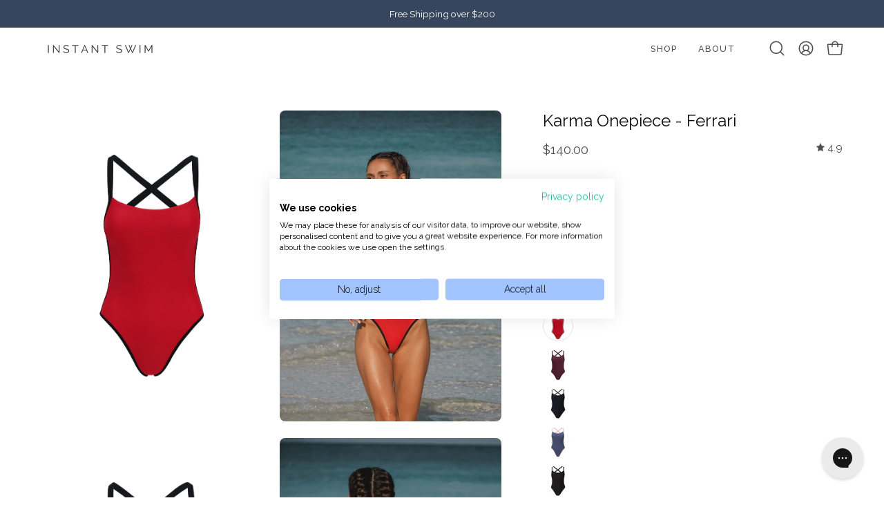

--- FILE ---
content_type: text/html; charset=utf-8
request_url: https://instantswimwear.com/en-au/collections/68-products/products/karma-onepiece-ferrari
body_size: 74882
content:
<!doctype html>
<html class="no-js no-touch page-loading" lang="en">
  <head>
    <meta name="google-site-verification" content="lYqsK1jbrPxvWnDH7WRtiAXU0KGISUP1IP4CloJ9hrk" />
    <meta charset="utf-8">
    <meta http-equiv="X-UA-Compatible" content="IE=edge">
    <meta name="viewport" content="width=device-width, height=device-height, initial-scale=1.0, minimum-scale=1.0">
    <link rel="canonical" href="https://instantswimwear.com/en-au/products/karma-onepiece-ferrari">
    <link rel="preconnect" href="https://cdn.shopify.com" crossorigin>
    <link rel="preconnect" href="https://fonts.shopify.com" crossorigin>
    <link rel="preconnect" href="https://monorail-edge.shopifysvc.com" crossorigin>

    <link href="//instantswimwear.com/cdn/shop/t/84/assets/theme.css?v=6695581064714309171729068449" as="style" rel="preload">
    <link href="//instantswimwear.com/cdn/shop/t/84/assets/vendor.js?v=164905933048751944601728913359" as="script" rel="preload">
    <link href="//instantswimwear.com/cdn/shop/t/84/assets/theme.js?v=48387925450399181231728913359" as="script" rel="preload">

    <link rel="preload" as="image" href="//instantswimwear.com/cdn/shop/t/84/assets/loading.svg?v=91665432863842511931728913359"><style data-shopify>.no-js.page-loading .loading-overlay,
      html:not(.page-loading) .loading-overlay { opacity: 0; visibility: hidden; pointer-events: none; animation: fadeOut 1s ease; transition: visibility 0s linear 1s; }

      .loading-overlay { position: fixed; top: 0; left: 0; z-index: 99999; width: 100vw; height: 100vh; display: flex; align-items: center; justify-content: center; background: #fff; }</style><link
          rel="preload"
          as="image"
          href="//instantswimwear.com/cdn/shop/files/INSTANT_SWIM_9_150x150.png?v=1721483064"
          data-preload="150x150"
        ><style data-shopify>.loader__image__holder { position: absolute; top: 0; left: 0; width: 100%; height: 100%; font-size: 0; display: none; align-items: center; justify-content: center; animation: pulse-loading 2s infinite ease-in-out; }
        .loading-image .loader__image__holder { display: flex; }
        .loader__image { max-width: 150px; height: auto; object-fit: contain; }
        .loading-image .loader__image--fallback { width: 150px; height: 150px; max-width: 150px; background: var(--loading-svg) no-repeat center center/contain; filter: invert(1); }</style><script>
        const loadingAppearance = "always";
        const loaded = sessionStorage.getItem('loaded');

        if (loadingAppearance === 'once') {
          if (loaded === null) {
            sessionStorage.setItem('loaded', true);
            document.documentElement.classList.add('loading-image');
          }
        } else {
          document.documentElement.classList.add('loading-image');
        }
      </script><link rel="shortcut icon" href="//instantswimwear.com/cdn/shop/files/FAVICON_1_32x32.png?v=1740900216" type="image/png">
    <title>
      Karma Onepiece Swimsuit - Ferrari | Instant Swim
      
      
       &ndash; INSTANT SWIM
    </title><meta name="description" content="Our figure-flattering, fixed-back onepiece swimsuit, made for ultimate comfort and efficient performance. Feel confident from the pool to the beach- our onepiece&#39;s are for all occasions. All of our bathers are double lined for support, UV-protective and ultra-chlorine resistant. Designed in the UK."><link rel="preload" as="font" href="//instantswimwear.com/cdn/fonts/raleway/raleway_n4.2c76ddd103ff0f30b1230f13e160330ff8b2c68a.woff2" type="font/woff2" crossorigin><link rel="preload" as="font" href="//instantswimwear.com/cdn/fonts/raleway/raleway_n4.2c76ddd103ff0f30b1230f13e160330ff8b2c68a.woff2" type="font/woff2" crossorigin>

<meta property="og:site_name" content="INSTANT SWIM">
<meta property="og:url" content="https://instantswimwear.com/en-au/products/karma-onepiece-ferrari">
<meta property="og:title" content="Karma Onepiece Swimsuit - Ferrari | Instant Swim">
<meta property="og:type" content="product">
<meta property="og:description" content="Our figure-flattering, fixed-back onepiece swimsuit, made for ultimate comfort and efficient performance. Feel confident from the pool to the beach- our onepiece&#39;s are for all occasions. All of our bathers are double lined for support, UV-protective and ultra-chlorine resistant. Designed in the UK."><meta property="og:image" content="http://instantswimwear.com/cdn/shop/files/9.png?v=1728925045">
  <meta property="og:image:secure_url" content="https://instantswimwear.com/cdn/shop/files/9.png?v=1728925045">
  <meta property="og:image:width" content="1429">
  <meta property="og:image:height" content="2000"><meta property="og:price:amount" content="140.00">
  <meta property="og:price:currency" content="AUD"><meta name="twitter:card" content="summary_large_image">
<meta name="twitter:title" content="Karma Onepiece Swimsuit - Ferrari | Instant Swim">
<meta name="twitter:description" content="Our figure-flattering, fixed-back onepiece swimsuit, made for ultimate comfort and efficient performance. Feel confident from the pool to the beach- our onepiece&#39;s are for all occasions. All of our bathers are double lined for support, UV-protective and ultra-chlorine resistant. Designed in the UK."><style data-shopify>@font-face {
  font-family: Raleway;
  font-weight: 400;
  font-style: normal;
  font-display: swap;
  src: url("//instantswimwear.com/cdn/fonts/raleway/raleway_n4.2c76ddd103ff0f30b1230f13e160330ff8b2c68a.woff2") format("woff2"),
       url("//instantswimwear.com/cdn/fonts/raleway/raleway_n4.c057757dddc39994ad5d9c9f58e7c2c2a72359a9.woff") format("woff");
}

@font-face {
  font-family: Raleway;
  font-weight: 400;
  font-style: normal;
  font-display: swap;
  src: url("//instantswimwear.com/cdn/fonts/raleway/raleway_n4.2c76ddd103ff0f30b1230f13e160330ff8b2c68a.woff2") format("woff2"),
       url("//instantswimwear.com/cdn/fonts/raleway/raleway_n4.c057757dddc39994ad5d9c9f58e7c2c2a72359a9.woff") format("woff");
}

@font-face {
  font-family: Raleway;
  font-weight: 400;
  font-style: normal;
  font-display: swap;
  src: url("//instantswimwear.com/cdn/fonts/raleway/raleway_n4.2c76ddd103ff0f30b1230f13e160330ff8b2c68a.woff2") format("woff2"),
       url("//instantswimwear.com/cdn/fonts/raleway/raleway_n4.c057757dddc39994ad5d9c9f58e7c2c2a72359a9.woff") format("woff");
}



  @font-face {
  font-family: Raleway;
  font-weight: 500;
  font-style: normal;
  font-display: swap;
  src: url("//instantswimwear.com/cdn/fonts/raleway/raleway_n5.0f898fcb9d16ae9a622ce7e706bb26c4a01b5028.woff2") format("woff2"),
       url("//instantswimwear.com/cdn/fonts/raleway/raleway_n5.c754eb57a4de1b66b11f20a04a7e3f1462e000f4.woff") format("woff");
}




  @font-face {
  font-family: Raleway;
  font-weight: 100;
  font-style: normal;
  font-display: swap;
  src: url("//instantswimwear.com/cdn/fonts/raleway/raleway_n1.e5d980f641f072b71e801d4ed82074f4e1965216.woff2") format("woff2"),
       url("//instantswimwear.com/cdn/fonts/raleway/raleway_n1.23f758de30d1665f040919c8e41031f943997a1e.woff") format("woff");
}




  @font-face {
  font-family: Raleway;
  font-weight: 700;
  font-style: normal;
  font-display: swap;
  src: url("//instantswimwear.com/cdn/fonts/raleway/raleway_n7.740cf9e1e4566800071db82eeca3cca45f43ba63.woff2") format("woff2"),
       url("//instantswimwear.com/cdn/fonts/raleway/raleway_n7.84943791ecde186400af8db54cf3b5b5e5049a8f.woff") format("woff");
}




  @font-face {
  font-family: Raleway;
  font-weight: 100;
  font-style: normal;
  font-display: swap;
  src: url("//instantswimwear.com/cdn/fonts/raleway/raleway_n1.e5d980f641f072b71e801d4ed82074f4e1965216.woff2") format("woff2"),
       url("//instantswimwear.com/cdn/fonts/raleway/raleway_n1.23f758de30d1665f040919c8e41031f943997a1e.woff") format("woff");
}




  @font-face {
  font-family: Raleway;
  font-weight: 500;
  font-style: normal;
  font-display: swap;
  src: url("//instantswimwear.com/cdn/fonts/raleway/raleway_n5.0f898fcb9d16ae9a622ce7e706bb26c4a01b5028.woff2") format("woff2"),
       url("//instantswimwear.com/cdn/fonts/raleway/raleway_n5.c754eb57a4de1b66b11f20a04a7e3f1462e000f4.woff") format("woff");
}




  @font-face {
  font-family: Raleway;
  font-weight: 400;
  font-style: italic;
  font-display: swap;
  src: url("//instantswimwear.com/cdn/fonts/raleway/raleway_i4.aaa73a72f55a5e60da3e9a082717e1ed8f22f0a2.woff2") format("woff2"),
       url("//instantswimwear.com/cdn/fonts/raleway/raleway_i4.650670cc243082f8988ecc5576b6d613cfd5a8ee.woff") format("woff");
}




  @font-face {
  font-family: Raleway;
  font-weight: 700;
  font-style: italic;
  font-display: swap;
  src: url("//instantswimwear.com/cdn/fonts/raleway/raleway_i7.6d68e3c55f3382a6b4f1173686f538d89ce56dbc.woff2") format("woff2"),
       url("//instantswimwear.com/cdn/fonts/raleway/raleway_i7.ed82a5a5951418ec5b6b0a5010cb65216574b2bd.woff") format("woff");
}




  @font-face {
  font-family: Raleway;
  font-weight: 500;
  font-style: normal;
  font-display: swap;
  src: url("//instantswimwear.com/cdn/fonts/raleway/raleway_n5.0f898fcb9d16ae9a622ce7e706bb26c4a01b5028.woff2") format("woff2"),
       url("//instantswimwear.com/cdn/fonts/raleway/raleway_n5.c754eb57a4de1b66b11f20a04a7e3f1462e000f4.woff") format("woff");
}


:root {--COLOR-PRIMARY-OPPOSITE: #000000;
  --COLOR-PRIMARY-OPPOSITE-ALPHA-20: rgba(0, 0, 0, 0.2);
  --COLOR-PRIMARY-LIGHTEN-DARKEN-ALPHA-20: rgba(110, 164, 255, 0.2);
  --COLOR-PRIMARY-LIGHTEN-DARKEN-ALPHA-30: rgba(110, 164, 255, 0.3);

  --PRIMARY-BUTTONS-COLOR-BG: #a1c4ff;
  --PRIMARY-BUTTONS-COLOR-TEXT: #000000;
  --PRIMARY-BUTTONS-COLOR-TEXT-ALPHA-10: rgba(0, 0, 0, 0.1);
  --PRIMARY-BUTTONS-COLOR-BORDER: #a1c4ff;

  --PRIMARY-BUTTONS-COLOR-LIGHTEN-DARKEN: #6ea4ff;

  --PRIMARY-BUTTONS-COLOR-ALPHA-05: rgba(161, 196, 255, 0.05);
  --PRIMARY-BUTTONS-COLOR-ALPHA-10: rgba(161, 196, 255, 0.1);
  --PRIMARY-BUTTONS-COLOR-ALPHA-50: rgba(161, 196, 255, 0.5);--COLOR-SECONDARY-OPPOSITE: #000000;
  --COLOR-SECONDARY-OPPOSITE-ALPHA-20: rgba(0, 0, 0, 0.2);
  --COLOR-SECONDARY-LIGHTEN-DARKEN-ALPHA-20: rgba(230, 230, 230, 0.2);
  --COLOR-SECONDARY-LIGHTEN-DARKEN-ALPHA-30: rgba(230, 230, 230, 0.3);

  --SECONDARY-BUTTONS-COLOR-BG: #ffffff;
  --SECONDARY-BUTTONS-COLOR-TEXT: #000000;
  --SECONDARY-BUTTONS-COLOR-TEXT-ALPHA-10: rgba(0, 0, 0, 0.1);
  --SECONDARY-BUTTONS-COLOR-BORDER: #ffffff;

  --SECONDARY-BUTTONS-COLOR-ALPHA-05: rgba(255, 255, 255, 0.05);
  --SECONDARY-BUTTONS-COLOR-ALPHA-10: rgba(255, 255, 255, 0.1);
  --SECONDARY-BUTTONS-COLOR-ALPHA-50: rgba(255, 255, 255, 0.5);--OUTLINE-BUTTONS-PRIMARY-BG: transparent;
  --OUTLINE-BUTTONS-PRIMARY-TEXT: #a1c4ff;
  --OUTLINE-BUTTONS-PRIMARY-TEXT-ALPHA-10: rgba(161, 196, 255, 0.1);
  --OUTLINE-BUTTONS-PRIMARY-BORDER: #a1c4ff;
  --OUTLINE-BUTTONS-PRIMARY-BG-HOVER: rgba(110, 164, 255, 0.2);

  --OUTLINE-BUTTONS-SECONDARY-BG: transparent;
  --OUTLINE-BUTTONS-SECONDARY-TEXT: #ffffff;
  --OUTLINE-BUTTONS-SECONDARY-TEXT-ALPHA-10: rgba(255, 255, 255, 0.1);
  --OUTLINE-BUTTONS-SECONDARY-BORDER: #ffffff;
  --OUTLINE-BUTTONS-SECONDARY-BG-HOVER: rgba(230, 230, 230, 0.2);

  --OUTLINE-BUTTONS-WHITE-BG: transparent;
  --OUTLINE-BUTTONS-WHITE-TEXT: #ffffff;
  --OUTLINE-BUTTONS-WHITE-TEXT-ALPHA-10: rgba(255, 255, 255, 0.1);
  --OUTLINE-BUTTONS-WHITE-BORDER: #ffffff;

  --OUTLINE-BUTTONS-BLACK-BG: transparent;
  --OUTLINE-BUTTONS-BLACK-TEXT: #000000;
  --OUTLINE-BUTTONS-BLACK-TEXT-ALPHA-10: rgba(0, 0, 0, 0.1);
  --OUTLINE-BUTTONS-BLACK-BORDER: #000000;--OUTLINE-SOLID-BUTTONS-PRIMARY-BG: #a1c4ff;
  --OUTLINE-SOLID-BUTTONS-PRIMARY-TEXT: #000000;
  --OUTLINE-SOLID-BUTTONS-PRIMARY-TEXT-ALPHA-10: rgba(0, 0, 0, 0.1);
  --OUTLINE-SOLID-BUTTONS-PRIMARY-BORDER: #000000;
  --OUTLINE-SOLID-BUTTONS-PRIMARY-BG-HOVER: rgba(0, 0, 0, 0.2);

  --OUTLINE-SOLID-BUTTONS-SECONDARY-BG: #ffffff;
  --OUTLINE-SOLID-BUTTONS-SECONDARY-TEXT: #000000;
  --OUTLINE-SOLID-BUTTONS-SECONDARY-TEXT-ALPHA-10: rgba(0, 0, 0, 0.1);
  --OUTLINE-SOLID-BUTTONS-SECONDARY-BORDER: #000000;
  --OUTLINE-SOLID-BUTTONS-SECONDARY-BG-HOVER: rgba(0, 0, 0, 0.2);

  --OUTLINE-SOLID-BUTTONS-WHITE-BG: #ffffff;
  --OUTLINE-SOLID-BUTTONS-WHITE-TEXT: #000000;
  --OUTLINE-SOLID-BUTTONS-WHITE-TEXT-ALPHA-10: rgba(0, 0, 0, 0.1);
  --OUTLINE-SOLID-BUTTONS-WHITE-BORDER: #000000;

  --OUTLINE-SOLID-BUTTONS-BLACK-BG: #000000;
  --OUTLINE-SOLID-BUTTONS-BLACK-TEXT: #ffffff;
  --OUTLINE-SOLID-BUTTONS-BLACK-TEXT-ALPHA-10: rgba(255, 255, 255, 0.1);
  --OUTLINE-SOLID-BUTTONS-BLACK-BORDER: #ffffff;--COLOR-HEADING: #0b0b0b;
  --COLOR-TEXT: #4f4f4f;
  --COLOR-TEXT-DARKEN: #1c1c1c;
  --COLOR-TEXT-LIGHTEN: #828282;
  --COLOR-TEXT-ALPHA-5: rgba(79, 79, 79, 0.05);
  --COLOR-TEXT-ALPHA-8: rgba(79, 79, 79, 0.08);
  --COLOR-TEXT-ALPHA-10: rgba(79, 79, 79, 0.1);
  --COLOR-TEXT-ALPHA-15: rgba(79, 79, 79, 0.15);
  --COLOR-TEXT-ALPHA-20: rgba(79, 79, 79, 0.2);
  --COLOR-TEXT-ALPHA-25: rgba(79, 79, 79, 0.25);
  --COLOR-TEXT-ALPHA-50: rgba(79, 79, 79, 0.5);
  --COLOR-TEXT-ALPHA-60: rgba(79, 79, 79, 0.6);
  --COLOR-TEXT-ALPHA-85: rgba(79, 79, 79, 0.85);

  --COLOR-BG: #ffffff;
  --COLOR-BG-ALPHA-25: rgba(255, 255, 255, 0.25);
  --COLOR-BG-ALPHA-35: rgba(255, 255, 255, 0.35);
  --COLOR-BG-ALPHA-60: rgba(255, 255, 255, 0.6);
  --COLOR-BG-ALPHA-65: rgba(255, 255, 255, 0.65);
  --COLOR-BG-ALPHA-85: rgba(255, 255, 255, 0.85);
  --COLOR-BG-DARKEN: #e6e6e6;
  --COLOR-BG-LIGHTEN-DARKEN: #e6e6e6;
  --COLOR-BG-LIGHTEN-DARKEN-SHIMMER-BG: #fafafa;
  --COLOR-BG-LIGHTEN-DARKEN-SHIMMER-EFFECT: #f5f5f5;
  --COLOR-BG-LIGHTEN-DARKEN-SHIMMER-ENHANCEMENT: #000000;
  --COLOR-BG-LIGHTEN-DARKEN-FOREGROUND: #f7f7f7;
  --COLOR-BG-LIGHTEN-DARKEN-HIGHLIGHT: #a1c4ff;
  --COLOR-BG-LIGHTEN-DARKEN-SEARCH-LOADER: #cccccc;
  --COLOR-BG-LIGHTEN-DARKEN-SEARCH-LOADER-LINE: #e6e6e6;
  --COLOR-BG-LIGHTEN-DARKEN-2: #cdcdcd;
  --COLOR-BG-LIGHTEN-DARKEN-3: #c0c0c0;
  --COLOR-BG-LIGHTEN-DARKEN-4: #b3b3b3;
  --COLOR-BG-LIGHTEN-DARKEN-5: #a6a6a6;
  --COLOR-BG-LIGHTEN-DARKEN-6: #9a9a9a;
  --COLOR-BG-LIGHTEN-DARKEN-CONTRAST: #b3b3b3;
  --COLOR-BG-LIGHTEN-DARKEN-CONTRAST-2: #a6a6a6;
  --COLOR-BG-LIGHTEN-DARKEN-CONTRAST-3: #999999;
  --COLOR-BG-LIGHTEN-DARKEN-CONTRAST-4: #8c8c8c;
  --COLOR-BG-LIGHTEN-DARKEN-CONTRAST-5: #808080;
  --COLOR-BG-LIGHTEN-DARKEN-CONTRAST-6: #737373;

  --COLOR-BG-SECONDARY: #a1c4ff;
  --COLOR-BG-SECONDARY-LIGHTEN-DARKEN: #6ea4ff;
  --COLOR-BG-SECONDARY-LIGHTEN-DARKEN-CONTRAST: #003ca1;

  --COLOR-INPUT-BG: #ffffff;

  --COLOR-ACCENT: #a1c4ff;
  --COLOR-ACCENT-TEXT: #fff;

  --COLOR-BORDER: #d3d3d3;
  --COLOR-BORDER-ALPHA-15: rgba(211, 211, 211, 0.15);
  --COLOR-BORDER-ALPHA-30: rgba(211, 211, 211, 0.3);
  --COLOR-BORDER-ALPHA-50: rgba(211, 211, 211, 0.5);
  --COLOR-BORDER-ALPHA-65: rgba(211, 211, 211, 0.65);
  --COLOR-BORDER-LIGHTEN-DARKEN: #868686;
  --COLOR-BORDER-HAIRLINE: #f7f7f7;

  --COLOR-SALE-BG: #ff6d6d;
  --COLOR-SALE-TEXT: #ffffff;
  --COLOR-CUSTOM-BG: #73e2b1;
  --COLOR-CUSTOM-TEXT: #ffffff;
  --COLOR-SOLD-BG: #ff6d6d;
  --COLOR-SOLD-TEXT: #ffffff;
  --COLOR-SAVING-BG: #ff6d6d;
  --COLOR-SAVING-TEXT: #ffffff;

  --COLOR-WHITE-BLACK: fff;
  --COLOR-BLACK-WHITE: #000;
  --COLOR-BLACK-WHITE-ALPHA-25: rgba(0, 0, 0, 0.25);
  --COLOR-BLACK-WHITE-ALPHA-34: rgba(0, 0, 0, 0.34);
  --COLOR-BG-OVERLAY: rgba(255, 255, 255, 0.5);--COLOR-DISABLED-GREY: rgba(79, 79, 79, 0.05);
  --COLOR-DISABLED-GREY-DARKEN: rgba(79, 79, 79, 0.45);
  --COLOR-ERROR: #D02E2E;
  --COLOR-ERROR-BG: #f3cbcb;
  --COLOR-SUCCESS: #56AD6A;
  --COLOR-SUCCESS-BG: #ECFEF0;
  --COLOR-WARN: #ECBD5E;
  --COLOR-TRANSPARENT: rgba(255, 255, 255, 0);

  --COLOR-WHITE: #ffffff;
  --COLOR-WHITE-DARKEN: #f2f2f2;
  --COLOR-WHITE-ALPHA-10: rgba(255, 255, 255, 0.1);
  --COLOR-WHITE-ALPHA-20: rgba(255, 255, 255, 0.2);
  --COLOR-WHITE-ALPHA-25: rgba(255, 255, 255, 0.25);
  --COLOR-WHITE-ALPHA-50: rgba(255, 255, 255, 0.5);
  --COLOR-WHITE-ALPHA-60: rgba(255, 255, 255, 0.6);
  --COLOR-BLACK: #000000;
  --COLOR-BLACK-LIGHTEN: #1a1a1a;
  --COLOR-BLACK-ALPHA-10: rgba(0, 0, 0, 0.1);
  --COLOR-BLACK-ALPHA-20: rgba(0, 0, 0, 0.2);
  --COLOR-BLACK-ALPHA-25: rgba(0, 0, 0, 0.25);
  --COLOR-BLACK-ALPHA-50: rgba(0, 0, 0, 0.5);
  --COLOR-BLACK-ALPHA-60: rgba(0, 0, 0, 0.6);--FONT-STACK-BODY: Raleway, sans-serif;
  --FONT-STYLE-BODY: normal;
  --FONT-STYLE-BODY-ITALIC: italic;
  --FONT-ADJUST-BODY: 1.05;

  --FONT-WEIGHT-BODY: 400;
  --FONT-WEIGHT-BODY-LIGHT: 100;
  --FONT-WEIGHT-BODY-MEDIUM: 700;
  --FONT-WEIGHT-BODY-BOLD: 500;

  --FONT-STACK-HEADING: Raleway, sans-serif;
  --FONT-STYLE-HEADING: normal;
  --FONT-STYLE-HEADING-ITALIC: italic;
  --FONT-ADJUST-HEADING: 0.75;

  --FONT-WEIGHT-HEADING: 400;
  --FONT-WEIGHT-HEADING-LIGHT: 100;
  --FONT-WEIGHT-HEADING-MEDIUM: 700;
  --FONT-WEIGHT-HEADING-BOLD: 500;

  --FONT-STACK-NAV: Raleway, sans-serif;
  --FONT-STYLE-NAV: normal;
  --FONT-STYLE-NAV-ITALIC: italic;
  --FONT-ADJUST-NAV: 0.9;
  --FONT-ADJUST-NAV-TOP-LEVEL: 0.8;

  --FONT-WEIGHT-NAV: 400;
  --FONT-WEIGHT-NAV-LIGHT: 100;
  --FONT-WEIGHT-NAV-MEDIUM: 700;
  --FONT-WEIGHT-NAV-BOLD: 500;

  --FONT-ADJUST-PRODUCT-GRID: 1.0;

  --FONT-STACK-BUTTON: Raleway, sans-serif;
  --FONT-STYLE-BUTTON: normal;
  --FONT-STYLE-BUTTON-ITALIC: italic;
  --FONT-ADJUST-BUTTON: 0.8;

  --FONT-WEIGHT-BUTTON: 400;
  --FONT-WEIGHT-BUTTON-MEDIUM: 700;
  --FONT-WEIGHT-BUTTON-BOLD: 500;

  --FONT-STACK-SUBHEADING: Raleway, sans-serif;
  --FONT-STYLE-SUBHEADING: normal;
  --FONT-ADJUST-SUBHEADING: 0.75;

  --FONT-WEIGHT-SUBHEADING: 400;
  --FONT-WEIGHT-SUBHEADING-BOLD: 500;

  --FONT-STACK-LABEL: Raleway, sans-serif;
  --FONT-STYLE-LABEL: normal;
  --FONT-ADJUST-LABEL: 0.65;

  --FONT-WEIGHT-LABEL: 500;

  --LETTER-SPACING-NAV: 0.1em;
  --LETTER-SPACING-SUBHEADING: 0.1em;
  --LETTER-SPACING-BUTTON: 0.075em;
  --LETTER-SPACING-LABEL: 0.05em;

  --BUTTON-TEXT-CAPS: uppercase;
  --HEADING-TEXT-CAPS: none;
  --SUBHEADING-TEXT-CAPS: uppercase;
  --LABEL-TEXT-CAPS: uppercase;--FONT-SIZE-INPUT: 1.05rem;--RADIUS: 8px;
  --RADIUS-SMALL: 8px;
  --RADIUS-TINY: 8px;
  --RADIUS-BADGE: 3px;
  --RADIUS-CHECKBOX: 4px;
  --RADIUS-TEXTAREA: 8px;--PRODUCT-MEDIA-PADDING-TOP: 150.0%;--BORDER-WIDTH: 1px;--STROKE-WIDTH: 12px;--SITE-WIDTH: 1440px;
  --SITE-WIDTH-NARROW: 840px;--COLOR-UPSELLS-BG: #fff7f2;
  --COLOR-UPSELLS-TEXT: #0B0B0B;
  --COLOR-UPSELLS-TEXT-LIGHTEN: #3e3e3e;
  --COLOR-UPSELLS-DISABLED-GREY-DARKEN: rgba(11, 11, 11, 0.45);
  --UPSELLS-HEIGHT: 100px;
  --UPSELLS-IMAGE-WIDTH: 30%;--ICON-ARROW-RIGHT: url( "//instantswimwear.com/cdn/shop/t/84/assets/icon-chevron-right.svg?v=115618353204357621731728913359" );--loading-svg: url( "//instantswimwear.com/cdn/shop/t/84/assets/loading.svg?v=91665432863842511931728913359" );
  --icon-check: url( "//instantswimwear.com/cdn/shop/t/84/assets/icon-check.svg?v=175316081881880408121728913359" );
  --icon-check-swatch: url( "//instantswimwear.com/cdn/shop/t/84/assets/icon-check-swatch.svg?v=131897745589030387781728913359" );
  --icon-zoom-in: url( "//instantswimwear.com/cdn/shop/t/84/assets/icon-zoom-in.svg?v=157433013461716915331728913359" );
  --icon-zoom-out: url( "//instantswimwear.com/cdn/shop/t/84/assets/icon-zoom-out.svg?v=164909107869959372931728913359" );--collection-sticky-bar-height: 0px;
  --collection-image-padding-top: 60%;

  --drawer-width: 400px;
  --drawer-transition: transform 0.4s cubic-bezier(0.46, 0.01, 0.32, 1);--gutter: 60px;
  --gutter-mobile: 20px;
  --grid-gutter: 20px;
  --grid-gutter-mobile: 35px;--inner: 20px;
  --inner-tablet: 18px;
  --inner-mobile: 16px;--grid: repeat(4, minmax(0, 1fr));
  --grid-tablet: repeat(3, minmax(0, 1fr));
  --grid-mobile: repeat(2, minmax(0, 1fr));
  --megamenu-grid: repeat(4, minmax(0, 1fr));
  --grid-row: 1 / span 4;--scrollbar-width: 0px;--overlay: #000;
  --overlay-opacity: 1;--swatch-width: 38px;
  --swatch-height: 26px;
  --swatch-size: 32px;
  --swatch-size-mobile: 30px;

  
  --move-offset: 20px;

  
  --autoplay-speed: 2200ms;

  

    --filter-bg: none;
    --product-filter-bg: none;}</style><link href="//instantswimwear.com/cdn/shop/t/84/assets/theme.css?v=6695581064714309171729068449" rel="stylesheet" type="text/css" media="all" /><script
      type="text/javascript"
    >
    if (window.MSInputMethodContext && document.documentMode) {
      var scripts = document.getElementsByTagName('script')[0];
      var polyfill = document.createElement("script");
      polyfill.defer = true;
      polyfill.src = "//instantswimwear.com/cdn/shop/t/84/assets/ie11.js?v=164037955086922138091728913359";

      scripts.parentNode.insertBefore(polyfill, scripts);

      document.documentElement.classList.add('ie11');
    } else {
      document.documentElement.className = document.documentElement.className.replace('no-js', 'js');
    }

    let root = '/en-au';
    if (root[root.length - 1] !== '/') {
      root = `${root}/`;
    }

    window.theme = {
      routes: {
        root: root,
        cart_url: "\/en-au\/cart",
        cart_add_url: "\/en-au\/cart\/add",
        cart_change_url: "\/en-au\/cart\/change",
        shop_url: "https:\/\/instantswimwear.com",
        searchUrl: '/en-au/search',
        predictiveSearchUrl: '/en-au/search/suggest',
        product_recommendations_url: "\/en-au\/recommendations\/products"
      },
      assets: {
        photoswipe: '//instantswimwear.com/cdn/shop/t/84/assets/photoswipe.js?v=162613001030112971491728913359',
        smoothscroll: '//instantswimwear.com/cdn/shop/t/84/assets/smoothscroll.js?v=37906625415260927261728913359',
        no_image: "//instantswimwear.com/cdn/shop/files/INSTANT_SWIM_9_1024x.png?v=1721483064",
        swatches: '//instantswimwear.com/cdn/shop/t/84/assets/swatches.json?v=93114395008475825481728986128',
        base: "//instantswimwear.com/cdn/shop/t/84/assets/"
      },
      strings: {
        add_to_cart: "Add to Cart",
        cart_acceptance_error: "You must accept our terms and conditions.",
        cart_empty: "Your cart is currently empty.",
        cart_price: "Price",
        cart_quantity: "Quantity",
        cart_items_one: "{{ count }} item",
        cart_items_many: "{{ count }} items",
        cart_title: "Cart",
        cart_total: "Total",
        continue_shopping: "Continue Shopping",
        free: "Free",
        limit_error: "Sorry, looks like we don\u0026#39;t have enough of this product.",
        preorder: "Pre-Order",
        remove: "Remove",
        sale_badge_text: "Sale",
        saving_badge: "Save {{ discount }}",
        saving_up_to_badge: "Save up to {{ discount }}",
        sold_out: "Sold Out",
        subscription: "Subscription",
        unavailable: "Unavailable",
        unit_price_label: "Unit price",
        unit_price_separator: "per",
        zero_qty_error: "Quantity must be greater than 0.",
        delete_confirm: "Are you sure you wish to delete this address?",
        newsletter_product_availability: "Notify Me When It’s Available"
      },
      icons: {
        plus: '<svg aria-hidden="true" focusable="false" role="presentation" class="icon icon-toggle-plus" viewBox="0 0 192 192"><path d="M30 96h132M96 30v132" stroke="currentColor" stroke-linecap="round" stroke-linejoin="round"/></svg>',
        minus: '<svg aria-hidden="true" focusable="false" role="presentation" class="icon icon-toggle-minus" viewBox="0 0 192 192"><path d="M30 96h132" stroke="currentColor" stroke-linecap="round" stroke-linejoin="round"/></svg>',
        close: '<svg aria-hidden="true" focusable="false" role="presentation" class="icon icon-close" viewBox="0 0 192 192"><path d="M150 42 42 150M150 150 42 42" stroke="currentColor" stroke-linecap="round" stroke-linejoin="round"/></svg>'
      },
      settings: {
        animationsEnabled: false,
        cartType: "page",
        enableAcceptTerms: false,
        enableInfinityScroll: false,
        enablePaymentButton: false,
        gridImageSize: "contain",
        gridImageAspectRatio: 1.5,
        mobileMenuBehaviour: "link",
        productGridHover: "slideshow",
        savingBadgeType: "percentage",
        showSaleBadge: false,
        showSoldBadge: true,
        showSavingBadge: true,
        quickBuy: "quick_buy",
        suggestArticles: false,
        suggestCollections: true,
        suggestProducts: true,
        suggestPages: false,
        suggestionsResultsLimit: 10,
        currency_code_enable: false,
        hideInventoryCount: true,
        colorSwatchesType: "theme"
      },
      sizes: {
        mobile: 480,
        small: 768,
        large: 1024,
        widescreen: 1440
      },
      moneyFormat: "${{amount}}",
      moneyWithCurrencyFormat: "${{amount}} AUD",
      subtotal: 0,
      info: {
        name: 'Palo Alto'
      },
      version: '5.8.0'
    };
    window.PaloAlto = window.PaloAlto || {};
    window.slate = window.slate || {};
    window.isHeaderTransparent = false;
    window.stickyHeaderHeight = 60;
    window.lastWindowWidth = window.innerWidth || document.documentElement.clientWidth;
    </script><script src="//instantswimwear.com/cdn/shop/t/84/assets/vendor.js?v=164905933048751944601728913359" defer="defer"></script>
    <script src="//instantswimwear.com/cdn/shop/t/84/assets/theme.dev.js?v=142185738156952632991729084447" defer="defer"></script><script>window.performance && window.performance.mark && window.performance.mark('shopify.content_for_header.start');</script><meta name="google-site-verification" content="vMoshLCA6PtB5SJJ2oAjrKUIRK4FCl6eyzWpH9tMyvk">
<meta name="facebook-domain-verification" content="xea6l793wqxabhpw2s2mfradc9l7na">
<meta id="shopify-digital-wallet" name="shopify-digital-wallet" content="/24070848592/digital_wallets/dialog">
<meta name="shopify-checkout-api-token" content="24aabf4d624584faa3ca2e421bb76eda">
<meta id="in-context-paypal-metadata" data-shop-id="24070848592" data-venmo-supported="false" data-environment="production" data-locale="en_US" data-paypal-v4="true" data-currency="AUD">
<link rel="alternate" hreflang="x-default" href="https://instantswimwear.com/products/karma-onepiece-ferrari">
<link rel="alternate" hreflang="en" href="https://instantswimwear.com/products/karma-onepiece-ferrari">
<link rel="alternate" hreflang="en-UM" href="https://instantswimwear.com/en-us/products/karma-onepiece-ferrari">
<link rel="alternate" hreflang="en-US" href="https://instantswimwear.com/en-us/products/karma-onepiece-ferrari">
<link rel="alternate" hreflang="en-DE" href="https://instantswimwear.com/en-de/products/karma-onepiece-ferrari">
<link rel="alternate" hreflang="en-FR" href="https://instantswimwear.com/en-fr/products/karma-onepiece-ferrari">
<link rel="alternate" hreflang="en-AU" href="https://instantswimwear.com/en-au/products/karma-onepiece-ferrari">
<link rel="alternate" hreflang="en-NZ" href="https://instantswimwear.com/en-nz/products/karma-onepiece-ferrari">
<link rel="alternate" type="application/json+oembed" href="https://instantswimwear.com/en-au/products/karma-onepiece-ferrari.oembed">
<script async="async" src="/checkouts/internal/preloads.js?locale=en-AU"></script>
<link rel="preconnect" href="https://shop.app" crossorigin="anonymous">
<script async="async" src="https://shop.app/checkouts/internal/preloads.js?locale=en-AU&shop_id=24070848592" crossorigin="anonymous"></script>
<script id="apple-pay-shop-capabilities" type="application/json">{"shopId":24070848592,"countryCode":"GB","currencyCode":"AUD","merchantCapabilities":["supports3DS"],"merchantId":"gid:\/\/shopify\/Shop\/24070848592","merchantName":"INSTANT SWIM","requiredBillingContactFields":["postalAddress","email","phone"],"requiredShippingContactFields":["postalAddress","email","phone"],"shippingType":"shipping","supportedNetworks":["visa","maestro","masterCard","amex","discover","elo"],"total":{"type":"pending","label":"INSTANT SWIM","amount":"1.00"},"shopifyPaymentsEnabled":true,"supportsSubscriptions":true}</script>
<script id="shopify-features" type="application/json">{"accessToken":"24aabf4d624584faa3ca2e421bb76eda","betas":["rich-media-storefront-analytics"],"domain":"instantswimwear.com","predictiveSearch":true,"shopId":24070848592,"locale":"en"}</script>
<script>var Shopify = Shopify || {};
Shopify.shop = "instant-swim.myshopify.com";
Shopify.locale = "en";
Shopify.currency = {"active":"AUD","rate":"1.9899384"};
Shopify.country = "AU";
Shopify.theme = {"name":"Palo Alto - PC","id":173182550402,"schema_name":"Palo Alto","schema_version":"5.8.0","theme_store_id":777,"role":"main"};
Shopify.theme.handle = "null";
Shopify.theme.style = {"id":null,"handle":null};
Shopify.cdnHost = "instantswimwear.com/cdn";
Shopify.routes = Shopify.routes || {};
Shopify.routes.root = "/en-au/";</script>
<script type="module">!function(o){(o.Shopify=o.Shopify||{}).modules=!0}(window);</script>
<script>!function(o){function n(){var o=[];function n(){o.push(Array.prototype.slice.apply(arguments))}return n.q=o,n}var t=o.Shopify=o.Shopify||{};t.loadFeatures=n(),t.autoloadFeatures=n()}(window);</script>
<script>
  window.ShopifyPay = window.ShopifyPay || {};
  window.ShopifyPay.apiHost = "shop.app\/pay";
  window.ShopifyPay.redirectState = null;
</script>
<script id="shop-js-analytics" type="application/json">{"pageType":"product"}</script>
<script defer="defer" async type="module" src="//instantswimwear.com/cdn/shopifycloud/shop-js/modules/v2/client.init-shop-cart-sync_BN7fPSNr.en.esm.js"></script>
<script defer="defer" async type="module" src="//instantswimwear.com/cdn/shopifycloud/shop-js/modules/v2/chunk.common_Cbph3Kss.esm.js"></script>
<script defer="defer" async type="module" src="//instantswimwear.com/cdn/shopifycloud/shop-js/modules/v2/chunk.modal_DKumMAJ1.esm.js"></script>
<script type="module">
  await import("//instantswimwear.com/cdn/shopifycloud/shop-js/modules/v2/client.init-shop-cart-sync_BN7fPSNr.en.esm.js");
await import("//instantswimwear.com/cdn/shopifycloud/shop-js/modules/v2/chunk.common_Cbph3Kss.esm.js");
await import("//instantswimwear.com/cdn/shopifycloud/shop-js/modules/v2/chunk.modal_DKumMAJ1.esm.js");

  window.Shopify.SignInWithShop?.initShopCartSync?.({"fedCMEnabled":true,"windoidEnabled":true});

</script>
<script>
  window.Shopify = window.Shopify || {};
  if (!window.Shopify.featureAssets) window.Shopify.featureAssets = {};
  window.Shopify.featureAssets['shop-js'] = {"shop-cart-sync":["modules/v2/client.shop-cart-sync_CJVUk8Jm.en.esm.js","modules/v2/chunk.common_Cbph3Kss.esm.js","modules/v2/chunk.modal_DKumMAJ1.esm.js"],"init-fed-cm":["modules/v2/client.init-fed-cm_7Fvt41F4.en.esm.js","modules/v2/chunk.common_Cbph3Kss.esm.js","modules/v2/chunk.modal_DKumMAJ1.esm.js"],"init-shop-email-lookup-coordinator":["modules/v2/client.init-shop-email-lookup-coordinator_Cc088_bR.en.esm.js","modules/v2/chunk.common_Cbph3Kss.esm.js","modules/v2/chunk.modal_DKumMAJ1.esm.js"],"init-windoid":["modules/v2/client.init-windoid_hPopwJRj.en.esm.js","modules/v2/chunk.common_Cbph3Kss.esm.js","modules/v2/chunk.modal_DKumMAJ1.esm.js"],"shop-button":["modules/v2/client.shop-button_B0jaPSNF.en.esm.js","modules/v2/chunk.common_Cbph3Kss.esm.js","modules/v2/chunk.modal_DKumMAJ1.esm.js"],"shop-cash-offers":["modules/v2/client.shop-cash-offers_DPIskqss.en.esm.js","modules/v2/chunk.common_Cbph3Kss.esm.js","modules/v2/chunk.modal_DKumMAJ1.esm.js"],"shop-toast-manager":["modules/v2/client.shop-toast-manager_CK7RT69O.en.esm.js","modules/v2/chunk.common_Cbph3Kss.esm.js","modules/v2/chunk.modal_DKumMAJ1.esm.js"],"init-shop-cart-sync":["modules/v2/client.init-shop-cart-sync_BN7fPSNr.en.esm.js","modules/v2/chunk.common_Cbph3Kss.esm.js","modules/v2/chunk.modal_DKumMAJ1.esm.js"],"init-customer-accounts-sign-up":["modules/v2/client.init-customer-accounts-sign-up_CfPf4CXf.en.esm.js","modules/v2/client.shop-login-button_DeIztwXF.en.esm.js","modules/v2/chunk.common_Cbph3Kss.esm.js","modules/v2/chunk.modal_DKumMAJ1.esm.js"],"pay-button":["modules/v2/client.pay-button_CgIwFSYN.en.esm.js","modules/v2/chunk.common_Cbph3Kss.esm.js","modules/v2/chunk.modal_DKumMAJ1.esm.js"],"init-customer-accounts":["modules/v2/client.init-customer-accounts_DQ3x16JI.en.esm.js","modules/v2/client.shop-login-button_DeIztwXF.en.esm.js","modules/v2/chunk.common_Cbph3Kss.esm.js","modules/v2/chunk.modal_DKumMAJ1.esm.js"],"avatar":["modules/v2/client.avatar_BTnouDA3.en.esm.js"],"init-shop-for-new-customer-accounts":["modules/v2/client.init-shop-for-new-customer-accounts_CsZy_esa.en.esm.js","modules/v2/client.shop-login-button_DeIztwXF.en.esm.js","modules/v2/chunk.common_Cbph3Kss.esm.js","modules/v2/chunk.modal_DKumMAJ1.esm.js"],"shop-follow-button":["modules/v2/client.shop-follow-button_BRMJjgGd.en.esm.js","modules/v2/chunk.common_Cbph3Kss.esm.js","modules/v2/chunk.modal_DKumMAJ1.esm.js"],"checkout-modal":["modules/v2/client.checkout-modal_B9Drz_yf.en.esm.js","modules/v2/chunk.common_Cbph3Kss.esm.js","modules/v2/chunk.modal_DKumMAJ1.esm.js"],"shop-login-button":["modules/v2/client.shop-login-button_DeIztwXF.en.esm.js","modules/v2/chunk.common_Cbph3Kss.esm.js","modules/v2/chunk.modal_DKumMAJ1.esm.js"],"lead-capture":["modules/v2/client.lead-capture_DXYzFM3R.en.esm.js","modules/v2/chunk.common_Cbph3Kss.esm.js","modules/v2/chunk.modal_DKumMAJ1.esm.js"],"shop-login":["modules/v2/client.shop-login_CA5pJqmO.en.esm.js","modules/v2/chunk.common_Cbph3Kss.esm.js","modules/v2/chunk.modal_DKumMAJ1.esm.js"],"payment-terms":["modules/v2/client.payment-terms_BxzfvcZJ.en.esm.js","modules/v2/chunk.common_Cbph3Kss.esm.js","modules/v2/chunk.modal_DKumMAJ1.esm.js"]};
</script>
<script>(function() {
  var isLoaded = false;
  function asyncLoad() {
    if (isLoaded) return;
    isLoaded = true;
    var urls = ["https:\/\/image-optimizer.salessquad.co.uk\/scripts\/tiny_img_not_found_notifier_8dce755a445a5bbecfad67d1bc0c58de.js?shop=instant-swim.myshopify.com","https:\/\/cdn.assortion.com\/app.js?shop=instant-swim.myshopify.com","https:\/\/loox.io\/widget\/E1-4u-rrG6\/loox.1664897619819.js?shop=instant-swim.myshopify.com","https:\/\/gdprcdn.b-cdn.net\/js\/gdpr_cookie_consent.min.js?shop=instant-swim.myshopify.com","https:\/\/app.kiwisizing.com\/web\/js\/dist\/kiwiSizing\/plugin\/SizingPlugin.prod.js?v=331\u0026shop=instant-swim.myshopify.com","https:\/\/config.gorgias.chat\/bundle-loader\/01GYCCY0SWXKAT7J2FQ8KPZ5Q6?source=shopify1click\u0026shop=instant-swim.myshopify.com","https:\/\/s3.eu-west-1.amazonaws.com\/production-klarna-il-shopify-osm\/0b7fe7c4a98ef8166eeafee767bc667686567a25\/instant-swim.myshopify.com-1764659429191.js?shop=instant-swim.myshopify.com","https:\/\/cloudsearch-1f874.kxcdn.com\/shopify.js?filtersEnabled=1\u0026appEmbedOnly=1\u0026shop=instant-swim.myshopify.com","https:\/\/dr4qe3ddw9y32.cloudfront.net\/awin-shopify-integration-code.js?aid=123404\u0026v=shopifyApp_5.2.5\u0026ts=1769436166663\u0026shop=instant-swim.myshopify.com"];
    for (var i = 0; i < urls.length; i++) {
      var s = document.createElement('script');
      s.type = 'text/javascript';
      s.async = true;
      s.src = urls[i];
      var x = document.getElementsByTagName('script')[0];
      x.parentNode.insertBefore(s, x);
    }
  };
  if(window.attachEvent) {
    window.attachEvent('onload', asyncLoad);
  } else {
    window.addEventListener('load', asyncLoad, false);
  }
})();</script>
<script id="__st">var __st={"a":24070848592,"offset":0,"reqid":"046b3207-5a4d-4bae-92b2-b7dc25c2c9be-1770155714","pageurl":"instantswimwear.com\/en-au\/collections\/68-products\/products\/karma-onepiece-ferrari","u":"a3d9cea3a186","p":"product","rtyp":"product","rid":7970097856818};</script>
<script>window.ShopifyPaypalV4VisibilityTracking = true;</script>
<script id="captcha-bootstrap">!function(){'use strict';const t='contact',e='account',n='new_comment',o=[[t,t],['blogs',n],['comments',n],[t,'customer']],c=[[e,'customer_login'],[e,'guest_login'],[e,'recover_customer_password'],[e,'create_customer']],r=t=>t.map((([t,e])=>`form[action*='/${t}']:not([data-nocaptcha='true']) input[name='form_type'][value='${e}']`)).join(','),a=t=>()=>t?[...document.querySelectorAll(t)].map((t=>t.form)):[];function s(){const t=[...o],e=r(t);return a(e)}const i='password',u='form_key',d=['recaptcha-v3-token','g-recaptcha-response','h-captcha-response',i],f=()=>{try{return window.sessionStorage}catch{return}},m='__shopify_v',_=t=>t.elements[u];function p(t,e,n=!1){try{const o=window.sessionStorage,c=JSON.parse(o.getItem(e)),{data:r}=function(t){const{data:e,action:n}=t;return t[m]||n?{data:e,action:n}:{data:t,action:n}}(c);for(const[e,n]of Object.entries(r))t.elements[e]&&(t.elements[e].value=n);n&&o.removeItem(e)}catch(o){console.error('form repopulation failed',{error:o})}}const l='form_type',E='cptcha';function T(t){t.dataset[E]=!0}const w=window,h=w.document,L='Shopify',v='ce_forms',y='captcha';let A=!1;((t,e)=>{const n=(g='f06e6c50-85a8-45c8-87d0-21a2b65856fe',I='https://cdn.shopify.com/shopifycloud/storefront-forms-hcaptcha/ce_storefront_forms_captcha_hcaptcha.v1.5.2.iife.js',D={infoText:'Protected by hCaptcha',privacyText:'Privacy',termsText:'Terms'},(t,e,n)=>{const o=w[L][v],c=o.bindForm;if(c)return c(t,g,e,D).then(n);var r;o.q.push([[t,g,e,D],n]),r=I,A||(h.body.append(Object.assign(h.createElement('script'),{id:'captcha-provider',async:!0,src:r})),A=!0)});var g,I,D;w[L]=w[L]||{},w[L][v]=w[L][v]||{},w[L][v].q=[],w[L][y]=w[L][y]||{},w[L][y].protect=function(t,e){n(t,void 0,e),T(t)},Object.freeze(w[L][y]),function(t,e,n,w,h,L){const[v,y,A,g]=function(t,e,n){const i=e?o:[],u=t?c:[],d=[...i,...u],f=r(d),m=r(i),_=r(d.filter((([t,e])=>n.includes(e))));return[a(f),a(m),a(_),s()]}(w,h,L),I=t=>{const e=t.target;return e instanceof HTMLFormElement?e:e&&e.form},D=t=>v().includes(t);t.addEventListener('submit',(t=>{const e=I(t);if(!e)return;const n=D(e)&&!e.dataset.hcaptchaBound&&!e.dataset.recaptchaBound,o=_(e),c=g().includes(e)&&(!o||!o.value);(n||c)&&t.preventDefault(),c&&!n&&(function(t){try{if(!f())return;!function(t){const e=f();if(!e)return;const n=_(t);if(!n)return;const o=n.value;o&&e.removeItem(o)}(t);const e=Array.from(Array(32),(()=>Math.random().toString(36)[2])).join('');!function(t,e){_(t)||t.append(Object.assign(document.createElement('input'),{type:'hidden',name:u})),t.elements[u].value=e}(t,e),function(t,e){const n=f();if(!n)return;const o=[...t.querySelectorAll(`input[type='${i}']`)].map((({name:t})=>t)),c=[...d,...o],r={};for(const[a,s]of new FormData(t).entries())c.includes(a)||(r[a]=s);n.setItem(e,JSON.stringify({[m]:1,action:t.action,data:r}))}(t,e)}catch(e){console.error('failed to persist form',e)}}(e),e.submit())}));const S=(t,e)=>{t&&!t.dataset[E]&&(n(t,e.some((e=>e===t))),T(t))};for(const o of['focusin','change'])t.addEventListener(o,(t=>{const e=I(t);D(e)&&S(e,y())}));const B=e.get('form_key'),M=e.get(l),P=B&&M;t.addEventListener('DOMContentLoaded',(()=>{const t=y();if(P)for(const e of t)e.elements[l].value===M&&p(e,B);[...new Set([...A(),...v().filter((t=>'true'===t.dataset.shopifyCaptcha))])].forEach((e=>S(e,t)))}))}(h,new URLSearchParams(w.location.search),n,t,e,['guest_login'])})(!0,!0)}();</script>
<script integrity="sha256-4kQ18oKyAcykRKYeNunJcIwy7WH5gtpwJnB7kiuLZ1E=" data-source-attribution="shopify.loadfeatures" defer="defer" src="//instantswimwear.com/cdn/shopifycloud/storefront/assets/storefront/load_feature-a0a9edcb.js" crossorigin="anonymous"></script>
<script crossorigin="anonymous" defer="defer" src="//instantswimwear.com/cdn/shopifycloud/storefront/assets/shopify_pay/storefront-65b4c6d7.js?v=20250812"></script>
<script data-source-attribution="shopify.dynamic_checkout.dynamic.init">var Shopify=Shopify||{};Shopify.PaymentButton=Shopify.PaymentButton||{isStorefrontPortableWallets:!0,init:function(){window.Shopify.PaymentButton.init=function(){};var t=document.createElement("script");t.src="https://instantswimwear.com/cdn/shopifycloud/portable-wallets/latest/portable-wallets.en.js",t.type="module",document.head.appendChild(t)}};
</script>
<script data-source-attribution="shopify.dynamic_checkout.buyer_consent">
  function portableWalletsHideBuyerConsent(e){var t=document.getElementById("shopify-buyer-consent"),n=document.getElementById("shopify-subscription-policy-button");t&&n&&(t.classList.add("hidden"),t.setAttribute("aria-hidden","true"),n.removeEventListener("click",e))}function portableWalletsShowBuyerConsent(e){var t=document.getElementById("shopify-buyer-consent"),n=document.getElementById("shopify-subscription-policy-button");t&&n&&(t.classList.remove("hidden"),t.removeAttribute("aria-hidden"),n.addEventListener("click",e))}window.Shopify?.PaymentButton&&(window.Shopify.PaymentButton.hideBuyerConsent=portableWalletsHideBuyerConsent,window.Shopify.PaymentButton.showBuyerConsent=portableWalletsShowBuyerConsent);
</script>
<script>
  function portableWalletsCleanup(e){e&&e.src&&console.error("Failed to load portable wallets script "+e.src);var t=document.querySelectorAll("shopify-accelerated-checkout .shopify-payment-button__skeleton, shopify-accelerated-checkout-cart .wallet-cart-button__skeleton"),e=document.getElementById("shopify-buyer-consent");for(let e=0;e<t.length;e++)t[e].remove();e&&e.remove()}function portableWalletsNotLoadedAsModule(e){e instanceof ErrorEvent&&"string"==typeof e.message&&e.message.includes("import.meta")&&"string"==typeof e.filename&&e.filename.includes("portable-wallets")&&(window.removeEventListener("error",portableWalletsNotLoadedAsModule),window.Shopify.PaymentButton.failedToLoad=e,"loading"===document.readyState?document.addEventListener("DOMContentLoaded",window.Shopify.PaymentButton.init):window.Shopify.PaymentButton.init())}window.addEventListener("error",portableWalletsNotLoadedAsModule);
</script>

<script type="module" src="https://instantswimwear.com/cdn/shopifycloud/portable-wallets/latest/portable-wallets.en.js" onError="portableWalletsCleanup(this)" crossorigin="anonymous"></script>
<script nomodule>
  document.addEventListener("DOMContentLoaded", portableWalletsCleanup);
</script>

<link id="shopify-accelerated-checkout-styles" rel="stylesheet" media="screen" href="https://instantswimwear.com/cdn/shopifycloud/portable-wallets/latest/accelerated-checkout-backwards-compat.css" crossorigin="anonymous">
<style id="shopify-accelerated-checkout-cart">
        #shopify-buyer-consent {
  margin-top: 1em;
  display: inline-block;
  width: 100%;
}

#shopify-buyer-consent.hidden {
  display: none;
}

#shopify-subscription-policy-button {
  background: none;
  border: none;
  padding: 0;
  text-decoration: underline;
  font-size: inherit;
  cursor: pointer;
}

#shopify-subscription-policy-button::before {
  box-shadow: none;
}

      </style>

<script>window.performance && window.performance.mark && window.performance.mark('shopify.content_for_header.end');</script>
  <!-- BEGIN app block: shopify://apps/instant-section-page-builder/blocks/instant_core/927e19d9-4e68-41db-99c7-d8debdc1f80d -->
<script>
window.Instant = {
  initialized: true,
  initializedAppEmbed: true,
  initializedVersion: 'latest',
  swiperScriptUrl: 'https://cdn.shopify.com/extensions/019c24fe-997f-7a57-8c13-5a1c546f913e/instant-shopify-68/assets/swiper-bundle.min.js'
};
</script>

<!-- END app block --><!-- BEGIN app block: shopify://apps/xcloud-search-product-filter/blocks/cloudsearch_opt/8ddbd0bf-e311-492e-ab28-69d0ad268fac --><!-- END app block --><!-- BEGIN app block: shopify://apps/klaviyo-email-marketing-sms/blocks/klaviyo-onsite-embed/2632fe16-c075-4321-a88b-50b567f42507 -->












  <script async src="https://static.klaviyo.com/onsite/js/VYBNVH/klaviyo.js?company_id=VYBNVH"></script>
  <script>!function(){if(!window.klaviyo){window._klOnsite=window._klOnsite||[];try{window.klaviyo=new Proxy({},{get:function(n,i){return"push"===i?function(){var n;(n=window._klOnsite).push.apply(n,arguments)}:function(){for(var n=arguments.length,o=new Array(n),w=0;w<n;w++)o[w]=arguments[w];var t="function"==typeof o[o.length-1]?o.pop():void 0,e=new Promise((function(n){window._klOnsite.push([i].concat(o,[function(i){t&&t(i),n(i)}]))}));return e}}})}catch(n){window.klaviyo=window.klaviyo||[],window.klaviyo.push=function(){var n;(n=window._klOnsite).push.apply(n,arguments)}}}}();</script>

  
    <script id="viewed_product">
      if (item == null) {
        var _learnq = _learnq || [];

        var MetafieldReviews = null
        var MetafieldYotpoRating = null
        var MetafieldYotpoCount = null
        var MetafieldLooxRating = null
        var MetafieldLooxCount = null
        var okendoProduct = null
        var okendoProductReviewCount = null
        var okendoProductReviewAverageValue = null
        try {
          // The following fields are used for Customer Hub recently viewed in order to add reviews.
          // This information is not part of __kla_viewed. Instead, it is part of __kla_viewed_reviewed_items
          MetafieldReviews = {"rating":{"scale_min":"1.0","scale_max":"5.0","value":"4.9"},"rating_count":521};
          MetafieldYotpoRating = null
          MetafieldYotpoCount = null
          MetafieldLooxRating = "4.9"
          MetafieldLooxCount = 521

          okendoProduct = null
          // If the okendo metafield is not legacy, it will error, which then requires the new json formatted data
          if (okendoProduct && 'error' in okendoProduct) {
            okendoProduct = null
          }
          okendoProductReviewCount = okendoProduct ? okendoProduct.reviewCount : null
          okendoProductReviewAverageValue = okendoProduct ? okendoProduct.reviewAverageValue : null
        } catch (error) {
          console.error('Error in Klaviyo onsite reviews tracking:', error);
        }

        var item = {
          Name: "Karma Onepiece - Ferrari",
          ProductID: 7970097856818,
          Categories: ["Best-sellers","Karma Collection","Luxe Eco","One Pieces","Sporty Swim","Womenswear","£65 products","£65\/68 products"],
          ImageURL: "https://instantswimwear.com/cdn/shop/files/9_grande.png?v=1728925045",
          URL: "https://instantswimwear.com/en-au/products/karma-onepiece-ferrari",
          Brand: "INSTANT SWIM",
          Price: "$140.00",
          Value: "140.00",
          CompareAtPrice: "$0.00"
        };
        _learnq.push(['track', 'Viewed Product', item]);
        _learnq.push(['trackViewedItem', {
          Title: item.Name,
          ItemId: item.ProductID,
          Categories: item.Categories,
          ImageUrl: item.ImageURL,
          Url: item.URL,
          Metadata: {
            Brand: item.Brand,
            Price: item.Price,
            Value: item.Value,
            CompareAtPrice: item.CompareAtPrice
          },
          metafields:{
            reviews: MetafieldReviews,
            yotpo:{
              rating: MetafieldYotpoRating,
              count: MetafieldYotpoCount,
            },
            loox:{
              rating: MetafieldLooxRating,
              count: MetafieldLooxCount,
            },
            okendo: {
              rating: okendoProductReviewAverageValue,
              count: okendoProductReviewCount,
            }
          }
        }]);
      }
    </script>
  




  <script>
    window.klaviyoReviewsProductDesignMode = false
  </script>







<!-- END app block --><!-- BEGIN app block: shopify://apps/hulk-form-builder/blocks/app-embed/b6b8dd14-356b-4725-a4ed-77232212b3c3 --><!-- BEGIN app snippet: hulkapps-formbuilder-theme-ext --><script type="text/javascript">
  
  if (typeof window.formbuilder_customer != "object") {
        window.formbuilder_customer = {}
  }

  window.hulkFormBuilder = {
    form_data: {"form_S_UzuMRpIKX-eQVxEU9aNA":{"uuid":"S_UzuMRpIKX-eQVxEU9aNA","form_name":"Job Application","form_data":{"div_back_gradient_1":"#fff","div_back_gradient_2":"#fff","back_color":"#a1c4ff","form_title":"\u003ch2 style=\"text-align: center;\"\u003eApplication Form\u003c\/h2\u003e\n","form_submit":"Submit","after_submit":"hideAndmessage","after_submit_msg":"\u003cp\u003e\u003cspan style=\"color:#000000;\"\u003eThank you for your application! Our team will be in touch via email if we need more information. \u0026lt;3\u003c\/span\u003e\u003c\/p\u003e\n","captcha_enable":"no","label_style":"blockLabels","input_border_radius":"2","back_type":"color","input_back_color":"#fff","input_back_color_hover":"#fff","back_shadow":"none","label_font_clr":"#333333","input_font_clr":"#333333","button_align":"fullBtn","button_clr":"#fff","button_back_clr":"#333333","button_border_radius":"2","form_width":"600px","form_border_size":"2","form_border_clr":"#ffffff","form_border_radius":"1","label_font_size":"14","input_font_size":"12","button_font_size":"16","form_padding":"35","input_border_color":"#000000","input_border_color_hover":"#000000","btn_border_clr":"#333333","btn_border_size":"1","form_name":"Job Application","":"rosanna@instantswimwear.com","form_access_message":"\u003cp\u003ePlease login to access the form\u003cbr\u003eDo not have an account? Create account\u003c\/p\u003e","form_description":"\u003cp\u003e\u003cspan style=\"color:#000000;\"\u003eWe\u0026#39;re looking for a content creator to join our team, and get involved in all areas of Instant Swim. If you\u0026#39;re creative, organised and ambitious, this could be the role for you.\u003c\/span\u003e\u003c\/p\u003e\n","form_banner_alignment":"left","formElements":[{"type":"text","position":0,"label":"Full Name","customClass":"","halfwidth":"no","Conditions":{},"centerfield":"no","required":"yes","page_number":1},{"type":"email","position":1,"label":"Email","required":"yes","email_confirm":"yes","Conditions":{},"page_number":1},{"Conditions":{},"type":"text","position":2,"label":"Location","required":"yes","page_number":1},{"Conditions":{},"type":"text","position":3,"label":"Instagram","required":"yes","page_number":1},{"Conditions":{},"type":"text","position":4,"label":"TikTok","page_number":1,"required":"yes"},{"type":"textarea","position":5,"label":"About you","required":"yes","Conditions":{},"page_number":1},{"Conditions":{},"type":"file","position":6,"label":"Choose a File","imageMultiple":"yes","allow_type":".mov, .mp4, .jpg, .png, .pdf","enable_drag_and_drop":"no","page_number":1}]},"is_spam_form":false,"shop_uuid":"Pg8d6rZT6-a7VE5Y4X_PaQ","shop_timezone":"Europe\/London","shop_id":63715,"shop_is_after_submit_enabled":true,"shop_shopify_plan":"professional","shop_shopify_domain":"instant-swim.myshopify.com","shop_remove_watermark":false,"shop_created_at":"2022-03-22T06:12:05.407-05:00"}},
    shop_data: {"shop_Pg8d6rZT6-a7VE5Y4X_PaQ":{"shop_uuid":"Pg8d6rZT6-a7VE5Y4X_PaQ","shop_timezone":"Europe\/London","shop_id":63715,"shop_is_after_submit_enabled":true,"shop_shopify_plan":"Advanced","shop_shopify_domain":"instant-swim.myshopify.com","shop_created_at":"2022-03-22T06:12:05.407-05:00","is_skip_metafield":true,"shop_deleted":false,"shop_disabled":false}},
    settings_data: {"shop_settings":{"shop_customise_msgs":[],"default_customise_msgs":{"is_required":"is required","thank_you":"Thank you! The form was submitted successfully.","processing":"Processing...","valid_data":"Please provide valid data","valid_email":"Provide valid email format","valid_tags":"HTML Tags are not allowed","valid_phone":"Provide valid phone number","valid_captcha":"Please provide valid captcha response","valid_url":"Provide valid URL","only_number_alloud":"Provide valid number in","number_less":"must be less than","number_more":"must be more than","image_must_less":"Image must be less than 20MB","image_number":"Images allowed","image_extension":"Invalid extension! Please provide image file","error_image_upload":"Error in image upload. Please try again.","error_file_upload":"Error in file upload. Please try again.","your_response":"Your response","error_form_submit":"Error occur.Please try again after sometime.","email_submitted":"Form with this email is already submitted","invalid_email_by_zerobounce":"The email address you entered appears to be invalid. Please check it and try again.","download_file":"Download file","card_details_invalid":"Your card details are invalid","card_details":"Card details","please_enter_card_details":"Please enter card details","card_number":"Card number","exp_mm":"Exp MM","exp_yy":"Exp YY","crd_cvc":"CVV","payment_value":"Payment amount","please_enter_payment_amount":"Please enter payment amount","address1":"Address line 1","address2":"Address line 2","city":"City","province":"Province","zipcode":"Zip code","country":"Country","blocked_domain":"This form does not accept addresses from","file_must_less":"File must be less than 20MB","file_extension":"Invalid extension! Please provide file","only_file_number_alloud":"files allowed","previous":"Previous","next":"Next","must_have_a_input":"Please enter at least one field.","please_enter_required_data":"Please enter required data","atleast_one_special_char":"Include at least one special character","atleast_one_lowercase_char":"Include at least one lowercase character","atleast_one_uppercase_char":"Include at least one uppercase character","atleast_one_number":"Include at least one number","must_have_8_chars":"Must have 8 characters long","be_between_8_and_12_chars":"Be between 8 and 12 characters long","please_select":"Please Select","phone_submitted":"Form with this phone number is already submitted","user_res_parse_error":"Error while submitting the form","valid_same_values":"values must be same","product_choice_clear_selection":"Clear Selection","picture_choice_clear_selection":"Clear Selection","remove_all_for_file_image_upload":"Remove All","invalid_file_type_for_image_upload":"You can't upload files of this type.","invalid_file_type_for_signature_upload":"You can't upload files of this type.","max_files_exceeded_for_file_upload":"You can not upload any more files.","max_files_exceeded_for_image_upload":"You can not upload any more files.","file_already_exist":"File already uploaded","max_limit_exceed":"You have added the maximum number of text fields.","cancel_upload_for_file_upload":"Cancel upload","cancel_upload_for_image_upload":"Cancel upload","cancel_upload_for_signature_upload":"Cancel upload"},"shop_blocked_domains":[]}},
    features_data: {"shop_plan_features":{"shop_plan_features":["unlimited-forms","full-design-customization","export-form-submissions","multiple-recipients-for-form-submissions","multiple-admin-notifications","enable-captcha","unlimited-file-uploads","save-submitted-form-data","set-auto-response-message","conditional-logic","form-banner","save-as-draft-facility","include-user-response-in-admin-email","disable-form-submission","file-upload"]}},
    shop: null,
    shop_id: null,
    plan_features: null,
    validateDoubleQuotes: false,
    assets: {
      extraFunctions: "https://cdn.shopify.com/extensions/019bb5ee-ec40-7527-955d-c1b8751eb060/form-builder-by-hulkapps-50/assets/extra-functions.js",
      extraStyles: "https://cdn.shopify.com/extensions/019bb5ee-ec40-7527-955d-c1b8751eb060/form-builder-by-hulkapps-50/assets/extra-styles.css",
      bootstrapStyles: "https://cdn.shopify.com/extensions/019bb5ee-ec40-7527-955d-c1b8751eb060/form-builder-by-hulkapps-50/assets/theme-app-extension-bootstrap.css"
    },
    translations: {
      htmlTagNotAllowed: "HTML Tags are not allowed",
      sqlQueryNotAllowed: "SQL Queries are not allowed",
      doubleQuoteNotAllowed: "Double quotes are not allowed",
      vorwerkHttpWwwNotAllowed: "The words \u0026#39;http\u0026#39; and \u0026#39;www\u0026#39; are not allowed. Please remove them and try again.",
      maxTextFieldsReached: "You have added the maximum number of text fields.",
      avoidNegativeWords: "Avoid negative words: Don\u0026#39;t use negative words in your contact message.",
      customDesignOnly: "This form is for custom designs requests. For general inquiries please contact our team at info@stagheaddesigns.com",
      zerobounceApiErrorMsg: "We couldn\u0026#39;t verify your email due to a technical issue. Please try again later.",
    }

  }

  

  window.FbThemeAppExtSettingsHash = {}
  
</script><!-- END app snippet --><!-- END app block --><!-- BEGIN app block: shopify://apps/assortion/blocks/app-embed/5588d7f9-a5bc-4f4a-9c54-39b7e081dd23 --><script src='https://cdn.assortion.com/app.js?shop=instant-swim.myshopify.com' defer></script>
<script>
  window.Assortion = {
    initialized: false,
    shop: {
      domain:"instant-swim.myshopify.com"
    },
    customer: {
      isB2B: false
      
    },
    disabled: window.disableAssortion || false,
    disable: function() {
      this.disabled = true;
      if (this.initialized && this.unmount) this.unmount();
    },
    marketId: '22207758642'
  };
</script>

<!-- END app block --><!-- BEGIN app block: shopify://apps/cookiefirst-cookie-consent/blocks/app-embed/37d77193-8346-4ef8-8a15-e89dc81b23b7 -->
  
  
  
  
    
      <link rel="preconnect" href="//consent.cookiefirst.com">
      <link rel="preconnect" href="//edge.cookiefirst.com" />
      <link rel="dns-prefetch" href="//consent.cookiefirst.com">
      <link rel="dns-prefetch" href="//edge.cookiefirst.com" />
      <link rel="preload" href="//consent.cookiefirst.com/sh-customer-privacy.js" as="script">
      <script type="text/javascript" src="//consent.cookiefirst.com/sh-customer-privacy.js"></script>
      
        <script src="https://consent.cookiefirst.com/sites/instantswimwear.com-2fd41071-3484-4516-bdb0-2f6e015b7082/consent.js"></script>
      
    
  


<!-- END app block --><script src="https://cdn.shopify.com/extensions/6da6ffdd-cf2b-4a18-80e5-578ff81399ca/klarna-on-site-messaging-33/assets/index.js" type="text/javascript" defer="defer"></script>
<script src="https://cdn.shopify.com/extensions/019c24fe-997f-7a57-8c13-5a1c546f913e/instant-shopify-68/assets/instant-core.min.js" type="text/javascript" defer="defer"></script>
<script src="https://cdn.shopify.com/extensions/019b03f2-74ec-7b24-a3a5-6d0193115a31/cloudsearch-63/assets/shopify.js" type="text/javascript" defer="defer"></script>
<script src="https://cdn.shopify.com/extensions/019bb5ee-ec40-7527-955d-c1b8751eb060/form-builder-by-hulkapps-50/assets/form-builder-script.js" type="text/javascript" defer="defer"></script>
<script src="https://cdn.shopify.com/extensions/128bf8df-35f8-4bee-8bb4-b0ebe6eff35c/clearpay-on-site-messaging-1/assets/messaging-lib-loader.js" type="text/javascript" defer="defer"></script>
<script src="https://cdn.shopify.com/extensions/4d5a2c47-c9fc-4724-a26e-14d501c856c6/attrac-6/assets/attrac-embed-bars.js" type="text/javascript" defer="defer"></script>
<link href="https://monorail-edge.shopifysvc.com" rel="dns-prefetch">
<script>(function(){if ("sendBeacon" in navigator && "performance" in window) {try {var session_token_from_headers = performance.getEntriesByType('navigation')[0].serverTiming.find(x => x.name == '_s').description;} catch {var session_token_from_headers = undefined;}var session_cookie_matches = document.cookie.match(/_shopify_s=([^;]*)/);var session_token_from_cookie = session_cookie_matches && session_cookie_matches.length === 2 ? session_cookie_matches[1] : "";var session_token = session_token_from_headers || session_token_from_cookie || "";function handle_abandonment_event(e) {var entries = performance.getEntries().filter(function(entry) {return /monorail-edge.shopifysvc.com/.test(entry.name);});if (!window.abandonment_tracked && entries.length === 0) {window.abandonment_tracked = true;var currentMs = Date.now();var navigation_start = performance.timing.navigationStart;var payload = {shop_id: 24070848592,url: window.location.href,navigation_start,duration: currentMs - navigation_start,session_token,page_type: "product"};window.navigator.sendBeacon("https://monorail-edge.shopifysvc.com/v1/produce", JSON.stringify({schema_id: "online_store_buyer_site_abandonment/1.1",payload: payload,metadata: {event_created_at_ms: currentMs,event_sent_at_ms: currentMs}}));}}window.addEventListener('pagehide', handle_abandonment_event);}}());</script>
<script id="web-pixels-manager-setup">(function e(e,d,r,n,o){if(void 0===o&&(o={}),!Boolean(null===(a=null===(i=window.Shopify)||void 0===i?void 0:i.analytics)||void 0===a?void 0:a.replayQueue)){var i,a;window.Shopify=window.Shopify||{};var t=window.Shopify;t.analytics=t.analytics||{};var s=t.analytics;s.replayQueue=[],s.publish=function(e,d,r){return s.replayQueue.push([e,d,r]),!0};try{self.performance.mark("wpm:start")}catch(e){}var l=function(){var e={modern:/Edge?\/(1{2}[4-9]|1[2-9]\d|[2-9]\d{2}|\d{4,})\.\d+(\.\d+|)|Firefox\/(1{2}[4-9]|1[2-9]\d|[2-9]\d{2}|\d{4,})\.\d+(\.\d+|)|Chrom(ium|e)\/(9{2}|\d{3,})\.\d+(\.\d+|)|(Maci|X1{2}).+ Version\/(15\.\d+|(1[6-9]|[2-9]\d|\d{3,})\.\d+)([,.]\d+|)( \(\w+\)|)( Mobile\/\w+|) Safari\/|Chrome.+OPR\/(9{2}|\d{3,})\.\d+\.\d+|(CPU[ +]OS|iPhone[ +]OS|CPU[ +]iPhone|CPU IPhone OS|CPU iPad OS)[ +]+(15[._]\d+|(1[6-9]|[2-9]\d|\d{3,})[._]\d+)([._]\d+|)|Android:?[ /-](13[3-9]|1[4-9]\d|[2-9]\d{2}|\d{4,})(\.\d+|)(\.\d+|)|Android.+Firefox\/(13[5-9]|1[4-9]\d|[2-9]\d{2}|\d{4,})\.\d+(\.\d+|)|Android.+Chrom(ium|e)\/(13[3-9]|1[4-9]\d|[2-9]\d{2}|\d{4,})\.\d+(\.\d+|)|SamsungBrowser\/([2-9]\d|\d{3,})\.\d+/,legacy:/Edge?\/(1[6-9]|[2-9]\d|\d{3,})\.\d+(\.\d+|)|Firefox\/(5[4-9]|[6-9]\d|\d{3,})\.\d+(\.\d+|)|Chrom(ium|e)\/(5[1-9]|[6-9]\d|\d{3,})\.\d+(\.\d+|)([\d.]+$|.*Safari\/(?![\d.]+ Edge\/[\d.]+$))|(Maci|X1{2}).+ Version\/(10\.\d+|(1[1-9]|[2-9]\d|\d{3,})\.\d+)([,.]\d+|)( \(\w+\)|)( Mobile\/\w+|) Safari\/|Chrome.+OPR\/(3[89]|[4-9]\d|\d{3,})\.\d+\.\d+|(CPU[ +]OS|iPhone[ +]OS|CPU[ +]iPhone|CPU IPhone OS|CPU iPad OS)[ +]+(10[._]\d+|(1[1-9]|[2-9]\d|\d{3,})[._]\d+)([._]\d+|)|Android:?[ /-](13[3-9]|1[4-9]\d|[2-9]\d{2}|\d{4,})(\.\d+|)(\.\d+|)|Mobile Safari.+OPR\/([89]\d|\d{3,})\.\d+\.\d+|Android.+Firefox\/(13[5-9]|1[4-9]\d|[2-9]\d{2}|\d{4,})\.\d+(\.\d+|)|Android.+Chrom(ium|e)\/(13[3-9]|1[4-9]\d|[2-9]\d{2}|\d{4,})\.\d+(\.\d+|)|Android.+(UC? ?Browser|UCWEB|U3)[ /]?(15\.([5-9]|\d{2,})|(1[6-9]|[2-9]\d|\d{3,})\.\d+)\.\d+|SamsungBrowser\/(5\.\d+|([6-9]|\d{2,})\.\d+)|Android.+MQ{2}Browser\/(14(\.(9|\d{2,})|)|(1[5-9]|[2-9]\d|\d{3,})(\.\d+|))(\.\d+|)|K[Aa][Ii]OS\/(3\.\d+|([4-9]|\d{2,})\.\d+)(\.\d+|)/},d=e.modern,r=e.legacy,n=navigator.userAgent;return n.match(d)?"modern":n.match(r)?"legacy":"unknown"}(),u="modern"===l?"modern":"legacy",c=(null!=n?n:{modern:"",legacy:""})[u],f=function(e){return[e.baseUrl,"/wpm","/b",e.hashVersion,"modern"===e.buildTarget?"m":"l",".js"].join("")}({baseUrl:d,hashVersion:r,buildTarget:u}),m=function(e){var d=e.version,r=e.bundleTarget,n=e.surface,o=e.pageUrl,i=e.monorailEndpoint;return{emit:function(e){var a=e.status,t=e.errorMsg,s=(new Date).getTime(),l=JSON.stringify({metadata:{event_sent_at_ms:s},events:[{schema_id:"web_pixels_manager_load/3.1",payload:{version:d,bundle_target:r,page_url:o,status:a,surface:n,error_msg:t},metadata:{event_created_at_ms:s}}]});if(!i)return console&&console.warn&&console.warn("[Web Pixels Manager] No Monorail endpoint provided, skipping logging."),!1;try{return self.navigator.sendBeacon.bind(self.navigator)(i,l)}catch(e){}var u=new XMLHttpRequest;try{return u.open("POST",i,!0),u.setRequestHeader("Content-Type","text/plain"),u.send(l),!0}catch(e){return console&&console.warn&&console.warn("[Web Pixels Manager] Got an unhandled error while logging to Monorail."),!1}}}}({version:r,bundleTarget:l,surface:e.surface,pageUrl:self.location.href,monorailEndpoint:e.monorailEndpoint});try{o.browserTarget=l,function(e){var d=e.src,r=e.async,n=void 0===r||r,o=e.onload,i=e.onerror,a=e.sri,t=e.scriptDataAttributes,s=void 0===t?{}:t,l=document.createElement("script"),u=document.querySelector("head"),c=document.querySelector("body");if(l.async=n,l.src=d,a&&(l.integrity=a,l.crossOrigin="anonymous"),s)for(var f in s)if(Object.prototype.hasOwnProperty.call(s,f))try{l.dataset[f]=s[f]}catch(e){}if(o&&l.addEventListener("load",o),i&&l.addEventListener("error",i),u)u.appendChild(l);else{if(!c)throw new Error("Did not find a head or body element to append the script");c.appendChild(l)}}({src:f,async:!0,onload:function(){if(!function(){var e,d;return Boolean(null===(d=null===(e=window.Shopify)||void 0===e?void 0:e.analytics)||void 0===d?void 0:d.initialized)}()){var d=window.webPixelsManager.init(e)||void 0;if(d){var r=window.Shopify.analytics;r.replayQueue.forEach((function(e){var r=e[0],n=e[1],o=e[2];d.publishCustomEvent(r,n,o)})),r.replayQueue=[],r.publish=d.publishCustomEvent,r.visitor=d.visitor,r.initialized=!0}}},onerror:function(){return m.emit({status:"failed",errorMsg:"".concat(f," has failed to load")})},sri:function(e){var d=/^sha384-[A-Za-z0-9+/=]+$/;return"string"==typeof e&&d.test(e)}(c)?c:"",scriptDataAttributes:o}),m.emit({status:"loading"})}catch(e){m.emit({status:"failed",errorMsg:(null==e?void 0:e.message)||"Unknown error"})}}})({shopId: 24070848592,storefrontBaseUrl: "https://instantswimwear.com",extensionsBaseUrl: "https://extensions.shopifycdn.com/cdn/shopifycloud/web-pixels-manager",monorailEndpoint: "https://monorail-edge.shopifysvc.com/unstable/produce_batch",surface: "storefront-renderer",enabledBetaFlags: ["2dca8a86"],webPixelsConfigList: [{"id":"2745729410","configuration":"{\"advertiserId\":\"123404\",\"shopDomain\":\"instant-swim.myshopify.com\",\"appVersion\":\"shopifyApp_5.2.5\"}","eventPayloadVersion":"v1","runtimeContext":"STRICT","scriptVersion":"ddcbf865212fbcf3c042fe6641dfdada","type":"APP","apiClientId":2887701,"privacyPurposes":["ANALYTICS","MARKETING"],"dataSharingAdjustments":{"protectedCustomerApprovalScopes":["read_customer_personal_data"]}},{"id":"2564784514","configuration":"{\"accountID\":\"VYBNVH\",\"webPixelConfig\":\"eyJlbmFibGVBZGRlZFRvQ2FydEV2ZW50cyI6IHRydWV9\"}","eventPayloadVersion":"v1","runtimeContext":"STRICT","scriptVersion":"524f6c1ee37bacdca7657a665bdca589","type":"APP","apiClientId":123074,"privacyPurposes":["ANALYTICS","MARKETING"],"dataSharingAdjustments":{"protectedCustomerApprovalScopes":["read_customer_address","read_customer_email","read_customer_name","read_customer_personal_data","read_customer_phone"]}},{"id":"2328953218","configuration":"{\"siteId\":\"RtkdUmVXMML6gBeF\"}","eventPayloadVersion":"v1","runtimeContext":"STRICT","scriptVersion":"c9406bb6835a3b96d17b5d48e4254f48","type":"APP","apiClientId":45694124033,"privacyPurposes":["ANALYTICS"],"dataSharingAdjustments":{"protectedCustomerApprovalScopes":[]}},{"id":"2000028034","configuration":"{\"pixelCode\":\"D2SOG83C77UEPCPIIG00\"}","eventPayloadVersion":"v1","runtimeContext":"STRICT","scriptVersion":"22e92c2ad45662f435e4801458fb78cc","type":"APP","apiClientId":4383523,"privacyPurposes":["ANALYTICS","MARKETING","SALE_OF_DATA"],"dataSharingAdjustments":{"protectedCustomerApprovalScopes":["read_customer_address","read_customer_email","read_customer_name","read_customer_personal_data","read_customer_phone"]}},{"id":"1635680642","configuration":"{\"shopId\":\"instant-swim.myshopify.com\"}","eventPayloadVersion":"v1","runtimeContext":"STRICT","scriptVersion":"674c31de9c131805829c42a983792da6","type":"APP","apiClientId":2753413,"privacyPurposes":["ANALYTICS","MARKETING","SALE_OF_DATA"],"dataSharingAdjustments":{"protectedCustomerApprovalScopes":["read_customer_address","read_customer_email","read_customer_name","read_customer_personal_data","read_customer_phone"]}},{"id":"924189058","configuration":"{\"config\":\"{\\\"google_tag_ids\\\":[\\\"AW-641362641\\\",\\\"GT-WRHLVKW\\\",\\\"G-0YFV7HG93N\\\"],\\\"target_country\\\":\\\"GB\\\",\\\"gtag_events\\\":[{\\\"type\\\":\\\"search\\\",\\\"action_label\\\":[\\\"AW-641362641\\\/vDXyCN2kp88BENHV6bEC\\\",\\\"G-0YFV7HG93N\\\"]},{\\\"type\\\":\\\"begin_checkout\\\",\\\"action_label\\\":[\\\"AW-641362641\\\/A8AYCNqkp88BENHV6bEC\\\",\\\"G-0YFV7HG93N\\\"]},{\\\"type\\\":\\\"view_item\\\",\\\"action_label\\\":[\\\"AW-641362641\\\/owtFCNSkp88BENHV6bEC\\\",\\\"MC-KTBE4KDGX7\\\",\\\"G-0YFV7HG93N\\\"]},{\\\"type\\\":\\\"purchase\\\",\\\"action_label\\\":[\\\"AW-641362641\\\/pWHqCNGkp88BENHV6bEC\\\",\\\"MC-KTBE4KDGX7\\\",\\\"G-0YFV7HG93N\\\"]},{\\\"type\\\":\\\"page_view\\\",\\\"action_label\\\":[\\\"AW-641362641\\\/RjAVCM6kp88BENHV6bEC\\\",\\\"MC-KTBE4KDGX7\\\",\\\"G-0YFV7HG93N\\\"]},{\\\"type\\\":\\\"add_payment_info\\\",\\\"action_label\\\":[\\\"AW-641362641\\\/0AhCCOCkp88BENHV6bEC\\\",\\\"G-0YFV7HG93N\\\"]},{\\\"type\\\":\\\"add_to_cart\\\",\\\"action_label\\\":[\\\"AW-641362641\\\/sJukCNekp88BENHV6bEC\\\",\\\"G-0YFV7HG93N\\\"]}],\\\"enable_monitoring_mode\\\":false}\"}","eventPayloadVersion":"v1","runtimeContext":"OPEN","scriptVersion":"b2a88bafab3e21179ed38636efcd8a93","type":"APP","apiClientId":1780363,"privacyPurposes":[],"dataSharingAdjustments":{"protectedCustomerApprovalScopes":["read_customer_address","read_customer_email","read_customer_name","read_customer_personal_data","read_customer_phone"]}},{"id":"290455858","configuration":"{\"pixel_id\":\"566477584695757\",\"pixel_type\":\"facebook_pixel\",\"metaapp_system_user_token\":\"-\"}","eventPayloadVersion":"v1","runtimeContext":"OPEN","scriptVersion":"ca16bc87fe92b6042fbaa3acc2fbdaa6","type":"APP","apiClientId":2329312,"privacyPurposes":["ANALYTICS","MARKETING","SALE_OF_DATA"],"dataSharingAdjustments":{"protectedCustomerApprovalScopes":["read_customer_address","read_customer_email","read_customer_name","read_customer_personal_data","read_customer_phone"]}},{"id":"172917042","configuration":"{\"tagID\":\"2612854543983\"}","eventPayloadVersion":"v1","runtimeContext":"STRICT","scriptVersion":"18031546ee651571ed29edbe71a3550b","type":"APP","apiClientId":3009811,"privacyPurposes":["ANALYTICS","MARKETING","SALE_OF_DATA"],"dataSharingAdjustments":{"protectedCustomerApprovalScopes":["read_customer_address","read_customer_email","read_customer_name","read_customer_personal_data","read_customer_phone"]}},{"id":"173048194","eventPayloadVersion":"v1","runtimeContext":"LAX","scriptVersion":"1","type":"CUSTOM","privacyPurposes":["ANALYTICS"],"name":"Google Analytics tag (migrated)"},{"id":"shopify-app-pixel","configuration":"{}","eventPayloadVersion":"v1","runtimeContext":"STRICT","scriptVersion":"0450","apiClientId":"shopify-pixel","type":"APP","privacyPurposes":["ANALYTICS","MARKETING"]},{"id":"shopify-custom-pixel","eventPayloadVersion":"v1","runtimeContext":"LAX","scriptVersion":"0450","apiClientId":"shopify-pixel","type":"CUSTOM","privacyPurposes":["ANALYTICS","MARKETING"]}],isMerchantRequest: false,initData: {"shop":{"name":"INSTANT SWIM","paymentSettings":{"currencyCode":"GBP"},"myshopifyDomain":"instant-swim.myshopify.com","countryCode":"GB","storefrontUrl":"https:\/\/instantswimwear.com\/en-au"},"customer":null,"cart":null,"checkout":null,"productVariants":[{"price":{"amount":140.0,"currencyCode":"AUD"},"product":{"title":"Karma Onepiece - Ferrari","vendor":"INSTANT SWIM","id":"7970097856818","untranslatedTitle":"Karma Onepiece - Ferrari","url":"\/en-au\/products\/karma-onepiece-ferrari","type":""},"id":"43659147673906","image":{"src":"\/\/instantswimwear.com\/cdn\/shop\/files\/9.png?v=1728925045"},"sku":"KAR-1-FER-26","title":"XXS (26) \/ Regular","untranslatedTitle":"XXS (26) \/ Regular"},{"price":{"amount":140.0,"currencyCode":"AUD"},"product":{"title":"Karma Onepiece - Ferrari","vendor":"INSTANT SWIM","id":"7970097856818","untranslatedTitle":"Karma Onepiece - Ferrari","url":"\/en-au\/products\/karma-onepiece-ferrari","type":""},"id":"46783371247922","image":{"src":"\/\/instantswimwear.com\/cdn\/shop\/files\/9.png?v=1728925045"},"sku":"KAR-1T-FER-26","title":"XXS (26) \/ Tall (5'8+)","untranslatedTitle":"XXS (26) \/ Tall (5'8+)"},{"price":{"amount":140.0,"currencyCode":"AUD"},"product":{"title":"Karma Onepiece - Ferrari","vendor":"INSTANT SWIM","id":"7970097856818","untranslatedTitle":"Karma Onepiece - Ferrari","url":"\/en-au\/products\/karma-onepiece-ferrari","type":""},"id":"43659147510066","image":{"src":"\/\/instantswimwear.com\/cdn\/shop\/files\/9.png?v=1728925045"},"sku":"KAR-1-FER-28","title":"XS (28) \/ Regular","untranslatedTitle":"XS (28) \/ Regular"},{"price":{"amount":140.0,"currencyCode":"AUD"},"product":{"title":"Karma Onepiece - Ferrari","vendor":"INSTANT SWIM","id":"7970097856818","untranslatedTitle":"Karma Onepiece - Ferrari","url":"\/en-au\/products\/karma-onepiece-ferrari","type":""},"id":"46783371280690","image":{"src":"\/\/instantswimwear.com\/cdn\/shop\/files\/9.png?v=1728925045"},"sku":"KAR-1T-FER-28","title":"XS (28) \/ Tall (5'8+)","untranslatedTitle":"XS (28) \/ Tall (5'8+)"},{"price":{"amount":140.0,"currencyCode":"AUD"},"product":{"title":"Karma Onepiece - Ferrari","vendor":"INSTANT SWIM","id":"7970097856818","untranslatedTitle":"Karma Onepiece - Ferrari","url":"\/en-au\/products\/karma-onepiece-ferrari","type":""},"id":"43659147542834","image":{"src":"\/\/instantswimwear.com\/cdn\/shop\/files\/9.png?v=1728925045"},"sku":"KAR-1-FER-30","title":"S (30) \/ Regular","untranslatedTitle":"S (30) \/ Regular"},{"price":{"amount":140.0,"currencyCode":"AUD"},"product":{"title":"Karma Onepiece - Ferrari","vendor":"INSTANT SWIM","id":"7970097856818","untranslatedTitle":"Karma Onepiece - Ferrari","url":"\/en-au\/products\/karma-onepiece-ferrari","type":""},"id":"46783371313458","image":{"src":"\/\/instantswimwear.com\/cdn\/shop\/files\/9.png?v=1728925045"},"sku":"KAR-1T-FER-30","title":"S (30) \/ Tall (5'8+)","untranslatedTitle":"S (30) \/ Tall (5'8+)"},{"price":{"amount":140.0,"currencyCode":"AUD"},"product":{"title":"Karma Onepiece - Ferrari","vendor":"INSTANT SWIM","id":"7970097856818","untranslatedTitle":"Karma Onepiece - Ferrari","url":"\/en-au\/products\/karma-onepiece-ferrari","type":""},"id":"43659147575602","image":{"src":"\/\/instantswimwear.com\/cdn\/shop\/files\/9.png?v=1728925045"},"sku":"KAR-1-FER-32","title":"M (32) \/ Regular","untranslatedTitle":"M (32) \/ Regular"},{"price":{"amount":140.0,"currencyCode":"AUD"},"product":{"title":"Karma Onepiece - Ferrari","vendor":"INSTANT SWIM","id":"7970097856818","untranslatedTitle":"Karma Onepiece - Ferrari","url":"\/en-au\/products\/karma-onepiece-ferrari","type":""},"id":"46783371346226","image":{"src":"\/\/instantswimwear.com\/cdn\/shop\/files\/9.png?v=1728925045"},"sku":"KAR-1T-FER-32","title":"M (32) \/ Tall (5'8+)","untranslatedTitle":"M (32) \/ Tall (5'8+)"},{"price":{"amount":140.0,"currencyCode":"AUD"},"product":{"title":"Karma Onepiece - Ferrari","vendor":"INSTANT SWIM","id":"7970097856818","untranslatedTitle":"Karma Onepiece - Ferrari","url":"\/en-au\/products\/karma-onepiece-ferrari","type":""},"id":"43659147608370","image":{"src":"\/\/instantswimwear.com\/cdn\/shop\/files\/9.png?v=1728925045"},"sku":"KAR-1-FER-34","title":"L (34) \/ Regular","untranslatedTitle":"L (34) \/ Regular"},{"price":{"amount":140.0,"currencyCode":"AUD"},"product":{"title":"Karma Onepiece - Ferrari","vendor":"INSTANT SWIM","id":"7970097856818","untranslatedTitle":"Karma Onepiece - Ferrari","url":"\/en-au\/products\/karma-onepiece-ferrari","type":""},"id":"46783371378994","image":{"src":"\/\/instantswimwear.com\/cdn\/shop\/files\/9.png?v=1728925045"},"sku":"KAR-1T-FER-34","title":"L (34) \/ Tall (5'8+)","untranslatedTitle":"L (34) \/ Tall (5'8+)"},{"price":{"amount":140.0,"currencyCode":"AUD"},"product":{"title":"Karma Onepiece - Ferrari","vendor":"INSTANT SWIM","id":"7970097856818","untranslatedTitle":"Karma Onepiece - Ferrari","url":"\/en-au\/products\/karma-onepiece-ferrari","type":""},"id":"43659147641138","image":{"src":"\/\/instantswimwear.com\/cdn\/shop\/files\/9.png?v=1728925045"},"sku":"KAR-1-FER-36","title":"XL (36) \/ Regular","untranslatedTitle":"XL (36) \/ Regular"},{"price":{"amount":140.0,"currencyCode":"AUD"},"product":{"title":"Karma Onepiece - Ferrari","vendor":"INSTANT SWIM","id":"7970097856818","untranslatedTitle":"Karma Onepiece - Ferrari","url":"\/en-au\/products\/karma-onepiece-ferrari","type":""},"id":"46783371411762","image":{"src":"\/\/instantswimwear.com\/cdn\/shop\/files\/9.png?v=1728925045"},"sku":"KAR-1T-FER-36","title":"XL (36) \/ Tall (5'8+)","untranslatedTitle":"XL (36) \/ Tall (5'8+)"},{"price":{"amount":140.0,"currencyCode":"AUD"},"product":{"title":"Karma Onepiece - Ferrari","vendor":"INSTANT SWIM","id":"7970097856818","untranslatedTitle":"Karma Onepiece - Ferrari","url":"\/en-au\/products\/karma-onepiece-ferrari","type":""},"id":"46783371444530","image":{"src":"\/\/instantswimwear.com\/cdn\/shop\/files\/9.png?v=1728925045"},"sku":"KAR-1-FER-38","title":"XXL (38) \/ Regular","untranslatedTitle":"XXL (38) \/ Regular"},{"price":{"amount":140.0,"currencyCode":"AUD"},"product":{"title":"Karma Onepiece - Ferrari","vendor":"INSTANT SWIM","id":"7970097856818","untranslatedTitle":"Karma Onepiece - Ferrari","url":"\/en-au\/products\/karma-onepiece-ferrari","type":""},"id":"46783371477298","image":{"src":"\/\/instantswimwear.com\/cdn\/shop\/files\/9.png?v=1728925045"},"sku":"KAR-1T-FER-38","title":"XXL (38) \/ Tall (5'8+)","untranslatedTitle":"XXL (38) \/ Tall (5'8+)"}],"purchasingCompany":null},},"https://instantswimwear.com/cdn","3918e4e0wbf3ac3cepc5707306mb02b36c6",{"modern":"","legacy":""},{"shopId":"24070848592","storefrontBaseUrl":"https:\/\/instantswimwear.com","extensionBaseUrl":"https:\/\/extensions.shopifycdn.com\/cdn\/shopifycloud\/web-pixels-manager","surface":"storefront-renderer","enabledBetaFlags":"[\"2dca8a86\"]","isMerchantRequest":"false","hashVersion":"3918e4e0wbf3ac3cepc5707306mb02b36c6","publish":"custom","events":"[[\"page_viewed\",{}],[\"product_viewed\",{\"productVariant\":{\"price\":{\"amount\":140.0,\"currencyCode\":\"AUD\"},\"product\":{\"title\":\"Karma Onepiece - Ferrari\",\"vendor\":\"INSTANT SWIM\",\"id\":\"7970097856818\",\"untranslatedTitle\":\"Karma Onepiece - Ferrari\",\"url\":\"\/en-au\/products\/karma-onepiece-ferrari\",\"type\":\"\"},\"id\":\"43659147673906\",\"image\":{\"src\":\"\/\/instantswimwear.com\/cdn\/shop\/files\/9.png?v=1728925045\"},\"sku\":\"KAR-1-FER-26\",\"title\":\"XXS (26) \/ Regular\",\"untranslatedTitle\":\"XXS (26) \/ Regular\"}}]]"});</script><script>
  window.ShopifyAnalytics = window.ShopifyAnalytics || {};
  window.ShopifyAnalytics.meta = window.ShopifyAnalytics.meta || {};
  window.ShopifyAnalytics.meta.currency = 'AUD';
  var meta = {"product":{"id":7970097856818,"gid":"gid:\/\/shopify\/Product\/7970097856818","vendor":"INSTANT SWIM","type":"","handle":"karma-onepiece-ferrari","variants":[{"id":43659147673906,"price":14000,"name":"Karma Onepiece - Ferrari - XXS (26) \/ Regular","public_title":"XXS (26) \/ Regular","sku":"KAR-1-FER-26"},{"id":46783371247922,"price":14000,"name":"Karma Onepiece - Ferrari - XXS (26) \/ Tall (5'8+)","public_title":"XXS (26) \/ Tall (5'8+)","sku":"KAR-1T-FER-26"},{"id":43659147510066,"price":14000,"name":"Karma Onepiece - Ferrari - XS (28) \/ Regular","public_title":"XS (28) \/ Regular","sku":"KAR-1-FER-28"},{"id":46783371280690,"price":14000,"name":"Karma Onepiece - Ferrari - XS (28) \/ Tall (5'8+)","public_title":"XS (28) \/ Tall (5'8+)","sku":"KAR-1T-FER-28"},{"id":43659147542834,"price":14000,"name":"Karma Onepiece - Ferrari - S (30) \/ Regular","public_title":"S (30) \/ Regular","sku":"KAR-1-FER-30"},{"id":46783371313458,"price":14000,"name":"Karma Onepiece - Ferrari - S (30) \/ Tall (5'8+)","public_title":"S (30) \/ Tall (5'8+)","sku":"KAR-1T-FER-30"},{"id":43659147575602,"price":14000,"name":"Karma Onepiece - Ferrari - M (32) \/ Regular","public_title":"M (32) \/ Regular","sku":"KAR-1-FER-32"},{"id":46783371346226,"price":14000,"name":"Karma Onepiece - Ferrari - M (32) \/ Tall (5'8+)","public_title":"M (32) \/ Tall (5'8+)","sku":"KAR-1T-FER-32"},{"id":43659147608370,"price":14000,"name":"Karma Onepiece - Ferrari - L (34) \/ Regular","public_title":"L (34) \/ Regular","sku":"KAR-1-FER-34"},{"id":46783371378994,"price":14000,"name":"Karma Onepiece - Ferrari - L (34) \/ Tall (5'8+)","public_title":"L (34) \/ Tall (5'8+)","sku":"KAR-1T-FER-34"},{"id":43659147641138,"price":14000,"name":"Karma Onepiece - Ferrari - XL (36) \/ Regular","public_title":"XL (36) \/ Regular","sku":"KAR-1-FER-36"},{"id":46783371411762,"price":14000,"name":"Karma Onepiece - Ferrari - XL (36) \/ Tall (5'8+)","public_title":"XL (36) \/ Tall (5'8+)","sku":"KAR-1T-FER-36"},{"id":46783371444530,"price":14000,"name":"Karma Onepiece - Ferrari - XXL (38) \/ Regular","public_title":"XXL (38) \/ Regular","sku":"KAR-1-FER-38"},{"id":46783371477298,"price":14000,"name":"Karma Onepiece - Ferrari - XXL (38) \/ Tall (5'8+)","public_title":"XXL (38) \/ Tall (5'8+)","sku":"KAR-1T-FER-38"}],"remote":false},"page":{"pageType":"product","resourceType":"product","resourceId":7970097856818,"requestId":"046b3207-5a4d-4bae-92b2-b7dc25c2c9be-1770155714"}};
  for (var attr in meta) {
    window.ShopifyAnalytics.meta[attr] = meta[attr];
  }
</script>
<script class="analytics">
  (function () {
    var customDocumentWrite = function(content) {
      var jquery = null;

      if (window.jQuery) {
        jquery = window.jQuery;
      } else if (window.Checkout && window.Checkout.$) {
        jquery = window.Checkout.$;
      }

      if (jquery) {
        jquery('body').append(content);
      }
    };

    var hasLoggedConversion = function(token) {
      if (token) {
        return document.cookie.indexOf('loggedConversion=' + token) !== -1;
      }
      return false;
    }

    var setCookieIfConversion = function(token) {
      if (token) {
        var twoMonthsFromNow = new Date(Date.now());
        twoMonthsFromNow.setMonth(twoMonthsFromNow.getMonth() + 2);

        document.cookie = 'loggedConversion=' + token + '; expires=' + twoMonthsFromNow;
      }
    }

    var trekkie = window.ShopifyAnalytics.lib = window.trekkie = window.trekkie || [];
    if (trekkie.integrations) {
      return;
    }
    trekkie.methods = [
      'identify',
      'page',
      'ready',
      'track',
      'trackForm',
      'trackLink'
    ];
    trekkie.factory = function(method) {
      return function() {
        var args = Array.prototype.slice.call(arguments);
        args.unshift(method);
        trekkie.push(args);
        return trekkie;
      };
    };
    for (var i = 0; i < trekkie.methods.length; i++) {
      var key = trekkie.methods[i];
      trekkie[key] = trekkie.factory(key);
    }
    trekkie.load = function(config) {
      trekkie.config = config || {};
      trekkie.config.initialDocumentCookie = document.cookie;
      var first = document.getElementsByTagName('script')[0];
      var script = document.createElement('script');
      script.type = 'text/javascript';
      script.onerror = function(e) {
        var scriptFallback = document.createElement('script');
        scriptFallback.type = 'text/javascript';
        scriptFallback.onerror = function(error) {
                var Monorail = {
      produce: function produce(monorailDomain, schemaId, payload) {
        var currentMs = new Date().getTime();
        var event = {
          schema_id: schemaId,
          payload: payload,
          metadata: {
            event_created_at_ms: currentMs,
            event_sent_at_ms: currentMs
          }
        };
        return Monorail.sendRequest("https://" + monorailDomain + "/v1/produce", JSON.stringify(event));
      },
      sendRequest: function sendRequest(endpointUrl, payload) {
        // Try the sendBeacon API
        if (window && window.navigator && typeof window.navigator.sendBeacon === 'function' && typeof window.Blob === 'function' && !Monorail.isIos12()) {
          var blobData = new window.Blob([payload], {
            type: 'text/plain'
          });

          if (window.navigator.sendBeacon(endpointUrl, blobData)) {
            return true;
          } // sendBeacon was not successful

        } // XHR beacon

        var xhr = new XMLHttpRequest();

        try {
          xhr.open('POST', endpointUrl);
          xhr.setRequestHeader('Content-Type', 'text/plain');
          xhr.send(payload);
        } catch (e) {
          console.log(e);
        }

        return false;
      },
      isIos12: function isIos12() {
        return window.navigator.userAgent.lastIndexOf('iPhone; CPU iPhone OS 12_') !== -1 || window.navigator.userAgent.lastIndexOf('iPad; CPU OS 12_') !== -1;
      }
    };
    Monorail.produce('monorail-edge.shopifysvc.com',
      'trekkie_storefront_load_errors/1.1',
      {shop_id: 24070848592,
      theme_id: 173182550402,
      app_name: "storefront",
      context_url: window.location.href,
      source_url: "//instantswimwear.com/cdn/s/trekkie.storefront.b37867e0a413f1c9ade9179965a3871208e6387b.min.js"});

        };
        scriptFallback.async = true;
        scriptFallback.src = '//instantswimwear.com/cdn/s/trekkie.storefront.b37867e0a413f1c9ade9179965a3871208e6387b.min.js';
        first.parentNode.insertBefore(scriptFallback, first);
      };
      script.async = true;
      script.src = '//instantswimwear.com/cdn/s/trekkie.storefront.b37867e0a413f1c9ade9179965a3871208e6387b.min.js';
      first.parentNode.insertBefore(script, first);
    };
    trekkie.load(
      {"Trekkie":{"appName":"storefront","development":false,"defaultAttributes":{"shopId":24070848592,"isMerchantRequest":null,"themeId":173182550402,"themeCityHash":"2496450194090613321","contentLanguage":"en","currency":"AUD","eventMetadataId":"62cfce8b-ea37-45f2-a3d6-c98050679695"},"isServerSideCookieWritingEnabled":true,"monorailRegion":"shop_domain","enabledBetaFlags":["65f19447","b5387b81"]},"Session Attribution":{},"S2S":{"facebookCapiEnabled":true,"source":"trekkie-storefront-renderer","apiClientId":580111}}
    );

    var loaded = false;
    trekkie.ready(function() {
      if (loaded) return;
      loaded = true;

      window.ShopifyAnalytics.lib = window.trekkie;

      var originalDocumentWrite = document.write;
      document.write = customDocumentWrite;
      try { window.ShopifyAnalytics.merchantGoogleAnalytics.call(this); } catch(error) {};
      document.write = originalDocumentWrite;

      window.ShopifyAnalytics.lib.page(null,{"pageType":"product","resourceType":"product","resourceId":7970097856818,"requestId":"046b3207-5a4d-4bae-92b2-b7dc25c2c9be-1770155714","shopifyEmitted":true});

      var match = window.location.pathname.match(/checkouts\/(.+)\/(thank_you|post_purchase)/)
      var token = match? match[1]: undefined;
      if (!hasLoggedConversion(token)) {
        setCookieIfConversion(token);
        window.ShopifyAnalytics.lib.track("Viewed Product",{"currency":"AUD","variantId":43659147673906,"productId":7970097856818,"productGid":"gid:\/\/shopify\/Product\/7970097856818","name":"Karma Onepiece - Ferrari - XXS (26) \/ Regular","price":"140.00","sku":"KAR-1-FER-26","brand":"INSTANT SWIM","variant":"XXS (26) \/ Regular","category":"","nonInteraction":true,"remote":false},undefined,undefined,{"shopifyEmitted":true});
      window.ShopifyAnalytics.lib.track("monorail:\/\/trekkie_storefront_viewed_product\/1.1",{"currency":"AUD","variantId":43659147673906,"productId":7970097856818,"productGid":"gid:\/\/shopify\/Product\/7970097856818","name":"Karma Onepiece - Ferrari - XXS (26) \/ Regular","price":"140.00","sku":"KAR-1-FER-26","brand":"INSTANT SWIM","variant":"XXS (26) \/ Regular","category":"","nonInteraction":true,"remote":false,"referer":"https:\/\/instantswimwear.com\/en-au\/collections\/68-products\/products\/karma-onepiece-ferrari"});
      }
    });


        var eventsListenerScript = document.createElement('script');
        eventsListenerScript.async = true;
        eventsListenerScript.src = "//instantswimwear.com/cdn/shopifycloud/storefront/assets/shop_events_listener-3da45d37.js";
        document.getElementsByTagName('head')[0].appendChild(eventsListenerScript);

})();</script>
  <script>
  if (!window.ga || (window.ga && typeof window.ga !== 'function')) {
    window.ga = function ga() {
      (window.ga.q = window.ga.q || []).push(arguments);
      if (window.Shopify && window.Shopify.analytics && typeof window.Shopify.analytics.publish === 'function') {
        window.Shopify.analytics.publish("ga_stub_called", {}, {sendTo: "google_osp_migration"});
      }
      console.error("Shopify's Google Analytics stub called with:", Array.from(arguments), "\nSee https://help.shopify.com/manual/promoting-marketing/pixels/pixel-migration#google for more information.");
    };
    if (window.Shopify && window.Shopify.analytics && typeof window.Shopify.analytics.publish === 'function') {
      window.Shopify.analytics.publish("ga_stub_initialized", {}, {sendTo: "google_osp_migration"});
    }
  }
</script>
<script
  defer
  src="https://instantswimwear.com/cdn/shopifycloud/perf-kit/shopify-perf-kit-3.1.0.min.js"
  data-application="storefront-renderer"
  data-shop-id="24070848592"
  data-render-region="gcp-us-east1"
  data-page-type="product"
  data-theme-instance-id="173182550402"
  data-theme-name="Palo Alto"
  data-theme-version="5.8.0"
  data-monorail-region="shop_domain"
  data-resource-timing-sampling-rate="10"
  data-shs="true"
  data-shs-beacon="true"
  data-shs-export-with-fetch="true"
  data-shs-logs-sample-rate="1"
  data-shs-beacon-endpoint="https://instantswimwear.com/api/collect"
></script>
</head><body id="karma-onepiece-swimsuit-ferrari-instant-swim" class="template-product body--rounded-corners palette--light  no-outline"><loading-overlay class="loading-overlay"><div class="loader loader--image">
      <div class="loader__image__holder"><img src="//instantswimwear.com/cdn/shop/files/INSTANT_SWIM_9.png?v=1721483064&amp;width=300" alt="" srcset="//instantswimwear.com/cdn/shop/files/INSTANT_SWIM_9.png?v=1721483064&amp;width=150 150w, //instantswimwear.com/cdn/shop/files/INSTANT_SWIM_9.png?v=1721483064&amp;width=300 300w" width="300" height="300" loading="eager" sizes="150px" fetchpriority="high" class="loader__image">
</div>
    </div></loading-overlay>
<a class="in-page-link skip-link" data-skip-content href="#MainContent">Skip to content</a>

    <!-- BEGIN sections: group-header -->
<div id="shopify-section-sections--23681174602114__announcement-bar" class="shopify-section shopify-section-group-group-header announcement-bar-static"><!-- /snippets/announcement.liquid -->
<div data-announcement-bar>

  <div id="announcement-bar--sections--23681174602114__announcement-bar"
    class="section-padding section-marquee"
    data-section-type="announcement-bar"
    data-section-id="sections--23681174602114__announcement-bar"
    
      data-announcement-wrapper
      
    
    >
    
      <div class="ie11-error-message">
        <p>This site has limited support for your browser. We recommend switching to Edge, Chrome, Safari, or Firefox.</p>
      </div>
    
<style data-shopify>/* Prevent CLS on page load */
          :root {
            --announcement-height: calc(0.75rem * var(--FONT-ADJUST-SUBHEADING) * 1.5 * 1.5 + 10px * 2);
          }
          @media screen and (max-width: 767px) {
            :root {
              --announcement-height: calc(0.75rem * var(--FONT-ADJUST-SUBHEADING) * 1.5 * 1.5 + 10px * 2);
            }
          }#announcement-bar--sections--23681174602114__announcement-bar .announcement {
          --adjust-body: calc(var(--FONT-ADJUST-BODY) * 1.5);
          --adjust-heading: calc(var(--FONT-ADJUST-HEADING) * 1.5);
          --adjust-accent: calc(var(--FONT-ADJUST-SUBHEADING) * 1.5);
          --padding: 10px;
          --letter-spacing: 0.0em;
          --line-height: 1.5;
          --type-adjustment: var(--FONT-ADJUST-SUBHEADING);--bg: #37455d;
--text: #ffffff;--border: #000000;}

        #announcement-bar--sections--23681174602114__announcement-bar .flickity-enabled .ticker--animated,
        #announcement-bar--sections--23681174602114__announcement-bar .announcement__ticker { padding: 0 25px; }

        @media screen and (max-width: 767px) {
          #announcement-bar--sections--23681174602114__announcement-bar .announcement {
            --adjust-body: calc(var(--FONT-ADJUST-BODY) * 1.5);
            --adjust-heading: calc(var(--FONT-ADJUST-HEADING) * 1.5);
            --adjust-accent: calc(var(--FONT-ADJUST-SUBHEADING) * 1.5);
          }
        }</style><div class="announcement subheading-text" data-announcement><div class="announcement__slider"
            data-slider
            
            data-slider-speed="5000">
            


                <div class="announcement__block announcement__block--text announcement__slide"
      data-slide="text_QwjxYh"
      data-slide-index="0"
      data-block-id="text_QwjxYh"
      


                    style="--highlight-color: var(--text);--highlight-color: #d43747;--highlight-text-color: #000000;">
                  <div data-ticker-frame class="announcement__message">
                    <div data-ticker-scale class="announcement__scale">
                      <div data-ticker-text class="announcement__text">
                        
                        

<span class="text-highlight__break">Free Shipping over $200</span>
                      </div>
                    </div>
                  </div>
                </div>
          </div></div></div>

</div>

</div><div id="shopify-section-sections--23681174602114__header" class="shopify-section shopify-section-group-group-header shopify-section-header"><div id="nav-drawer" class="drawer drawer--left drawer--nav cv-h" role="navigation" style="--highlight: #ff6d6d;" data-drawer>
  <div class="drawer__header"><div class="drawer__title"><a href="/en-au" class="drawer__logo">
      <img src="//instantswimwear.com/cdn/shop/files/LOGO_NO_BG_DARK_cc13607a-ccdb-4826-a08f-227dbf83903b.png?v=1687562757&amp;width=500" srcset="//instantswimwear.com/cdn/shop/files/LOGO_NO_BG_DARK_cc13607a-ccdb-4826-a08f-227dbf83903b.png?v=1687562757&amp;width=170 170w, //instantswimwear.com/cdn/shop/files/LOGO_NO_BG_DARK_cc13607a-ccdb-4826-a08f-227dbf83903b.png?v=1687562757&amp;width=255 255w, //instantswimwear.com/cdn/shop/files/LOGO_NO_BG_DARK_cc13607a-ccdb-4826-a08f-227dbf83903b.png?v=1687562757&amp;width=340 340w" width="170" height="24.727272727272727" sizes="(max-width: 340px) 50vw, 170px" class="drawer__logo-image">
    </a></div><button type="button" class="drawer__close-button" aria-controls="nav-drawer" data-drawer-toggle>
      <span class="visually-hidden">Close</span><svg aria-hidden="true" focusable="false" role="presentation" class="icon icon-close" viewBox="0 0 192 192"><path d="M150 42 42 150M150 150 42 42" stroke="currentColor" stroke-linecap="round" stroke-linejoin="round"/></svg></button>
  </div><ul class="mobile-nav mobile-nav--weight-bold"><li class="mobile-menu__item mobile-menu__item--level-1 mobile-menu__item--has-items" aria-haspopup="true">
    <a href="/en-au/collections/onepieces" class="mobile-navlink mobile-navlink--level-1" data-nav-link-mobile>SHOP</a>
    <button type="button" class="mobile-nav__trigger mobile-nav__trigger--level-1" aria-controls="MobileNav--shop-0" data-collapsible-trigger><svg aria-hidden="true" focusable="false" role="presentation" class="icon icon-toggle-plus" viewBox="0 0 192 192"><path d="M30 96h132M96 30v132" stroke="currentColor" stroke-linecap="round" stroke-linejoin="round"/></svg><svg aria-hidden="true" focusable="false" role="presentation" class="icon icon-toggle-minus" viewBox="0 0 192 192"><path d="M30 96h132" stroke="currentColor" stroke-linecap="round" stroke-linejoin="round"/></svg><span class="fallback-text">See More</span>
    </button>
    <div class="mobile-dropdown" id="MobileNav--shop-0" data-collapsible-container>
      <ul class="mobile-nav__sublist" data-collapsible-content><li class="mobile-menu__item mobile-menu__item--level-2" >
            <a href="/en-au/collections/onepieces" class="mobile-navlink mobile-navlink--level-2" data-nav-link-mobile><span>Shop All</span>
            </a></li><li class="mobile-menu__item mobile-menu__item--level-2" >
            <a href="/en-au/collections/womens" class="mobile-navlink mobile-navlink--level-2" data-nav-link-mobile><span>Womens</span>
            </a></li><li class="mobile-menu__item mobile-menu__item--level-2" >
            <a href="/en-au/collections/menswear-collection" class="mobile-navlink mobile-navlink--level-2" data-nav-link-mobile><span>Mens</span>
            </a></li><li class="mobile-menu__item mobile-menu__item--level-2" >
            <a href="/en-au/collections/best-sellers" class="mobile-navlink mobile-navlink--level-2" data-nav-link-mobile><span>Best-sellers</span>
            </a></li><li class="mobile-menu__item mobile-menu__item--level-2" >
            <a href="/en-au/collections/poolside-collection" class="mobile-navlink mobile-navlink--level-2" data-nav-link-mobile><span>Accessories</span>
            </a></li><li class="mobile-menu__item mobile-menu__item--level-2" >
            <a href="/en-au/collections/sirena-collection" class="mobile-navlink mobile-navlink--level-2" data-nav-link-mobile><span>Waterproof Jewellery</span>
            </a></li><li class="mobile-menu__item mobile-menu__item--level-2" >
            <a href="/en-au/collections/swim-club-kit" class="mobile-navlink mobile-navlink--level-2" data-nav-link-mobile><span>Club Merch</span>
            </a></li></ul>
    </div>
  </li><li class="mobile-menu__item mobile-menu__item--level-1 mobile-menu__item--has-items" aria-haspopup="true">
    <a href="/en-au/pages/our-story" class="mobile-navlink mobile-navlink--level-1" data-nav-link-mobile>ABOUT</a>
    <button type="button" class="mobile-nav__trigger mobile-nav__trigger--level-1" aria-controls="MobileNav--about-1" data-collapsible-trigger><svg aria-hidden="true" focusable="false" role="presentation" class="icon icon-toggle-plus" viewBox="0 0 192 192"><path d="M30 96h132M96 30v132" stroke="currentColor" stroke-linecap="round" stroke-linejoin="round"/></svg><svg aria-hidden="true" focusable="false" role="presentation" class="icon icon-toggle-minus" viewBox="0 0 192 192"><path d="M30 96h132" stroke="currentColor" stroke-linecap="round" stroke-linejoin="round"/></svg><span class="fallback-text">See More</span>
    </button>
    <div class="mobile-dropdown" id="MobileNav--about-1" data-collapsible-container>
      <ul class="mobile-nav__sublist" data-collapsible-content><li class="mobile-menu__item mobile-menu__item--level-2" >
            <a href="/en-au/pages/our-story" class="mobile-navlink mobile-navlink--level-2" data-nav-link-mobile><span>Our Story</span>
            </a></li><li class="mobile-menu__item mobile-menu__item--level-2" >
            <a href="/en-au/pages/faqs" class="mobile-navlink mobile-navlink--level-2" data-nav-link-mobile><span>FAQs</span>
            </a></li><li class="mobile-menu__item mobile-menu__item--level-2" >
            <a href="/en-au/blogs/news/sizing" class="mobile-navlink mobile-navlink--level-2" data-nav-link-mobile><span>Sizing</span>
            </a></li></ul>
    </div>
  </li></ul><ul class="mobile-nav mobile-nav--bottom mobile-nav--weight-bold"><li class="mobile-menu__item"><a href="/en-au/account/login" class="mobile-navlink mobile-navlink--small" id="customer_login_link">Log in</a></li>
          <li class="mobile-menu__item"><a href="/en-au/account/register" class="mobile-navlink mobile-navlink--small" id="customer_register_link">Create account</a></li><li class="mobile-menu__item"><a href="/en-au/search" class="mobile-navlink mobile-navlink--small" data-nav-search-open>Search</a></li></ul></div>
<style data-shopify>:root {
    --header-height: 60px;
    --header-sticky-height: 60px;
    --header-background-height: 60px;
  }

  .no-js {
    --header-sticky-height: 0px;
  }

  
    :root {
      --full-height: calc(100vh - var(--header-sticky-height));
      
    }
  

  
    .main-content > .shopify-section.supports-transparent-header:first-child [data-prevent-transparent-header] {
      --full-height: var(--content-full);
    }

    @supports not (selector(:has(*))) {
      .is-first-section-transparent .main-content > .shopify-section.supports-transparent-header:first-child {
        --full-height: var(--content-full);
        --content-full: calc(100vh - var(--announcement-height));
      }

      .is-first-section-transparent .shopify-section-header { height: auto; }
      .is-first-section-transparent .site-header { position: absolute; }

      .is-first-section-transparent .main-content > .supports-transparent-header:first-child .banner-content,
      .is-first-section-transparent .main-content > .supports-transparent-header:first-child .banners--cols .banner,
      .is-first-section-transparent .main-content > .supports-transparent-header:first-child .banners--row .banners__content,
      .is-first-section-transparent .main-content > .supports-transparent-header:first-child .banner-image__text-wrapper,
      .is-first-section-transparent .main-content > .supports-transparent-header:first-child .slide__text__wrapper,
      .is-first-section-transparent .main-content > .supports-transparent-header:first-child .split-images__content,
      .is-first-section-transparent .main-content > .supports-transparent-header:first-child .video-text-wrapper {
        padding-top: calc(var(--header-height) + var(--gutter));
      }

      .is-first-section-transparent .main-content > .supports-transparent-header:first-child .countdown__text-container {
        padding-top: calc(var(--header-height) + var(--gutter) / 2);
      }
      .is-first-section-transparent .main-content > .supports-transparent-header:first-child .countdown__content,
      .is-first-section-transparent .main-content > .supports-transparent-header:first-child .countdown__aside {
        padding-top: 0;
      }

      @media only screen and (max-width: 767px) {
        .is-first-section-transparent .main-content > .supports-transparent-header:first-child .banners--row .banners__content {
          padding-top: calc(var(--header-height) + var(--gutter-mobile));
          padding-bottom: calc(var(--header-height) + var(--gutter-mobile));
        }
      }
    }
  
</style><header id="SiteHeader"
  class="site-header site-header--fixed site-header--nav-right site-header--nav-bold site-header--transparent site-header--has-gradient site-header--has-logo"
  role="banner"
  data-site-header
  data-section-id="sections--23681174602114__header"
  data-height="60"
  data-section-type="header"
  data-transparent="true"
  data-text-color="white"
  data-position="fixed"
  data-nav-alignment="right"
  data-header-sticky
  
  data-header-height
  
>
  <div class="site-header__background" data-header-background></div>

  <div class="wrapper"
    
    data-wrapper>

    <button type="button" class="mobile-menu__button mobile-menu__button--burger js-drawer-open" aria-controls="nav-drawer" data-drawer-toggle>
      <span class="visually-hidden">Open navigation menu</span><svg aria-hidden="true" focusable="false" role="presentation" class="icon icon-hamburger" viewBox="0 0 192 192"><path d="M30 96h132M30 48h132M30 144h132" stroke="currentColor" stroke-linecap="round" stroke-linejoin="round"/></svg></button><style data-shopify>.logo__image-link {
      width: 170px;
      height: 25px;
    }

    .has-scrolled .logo__image-link {
      width: 170px;
      height: 25px;
    }</style><h1 class="logo" data-logo data-takes-space><a href="/en-au" aria-label="INSTANT SWIM" class="logo__image-link logo__image-link--other"><img src="//instantswimwear.com/cdn/shop/files/LOGO_NO_BG_DARK_cc13607a-ccdb-4826-a08f-227dbf83903b.png?v=1687562757&amp;width=500" srcset="//instantswimwear.com/cdn/shop/files/LOGO_NO_BG_DARK_cc13607a-ccdb-4826-a08f-227dbf83903b.png?v=1687562757&amp;width=170 170w, //instantswimwear.com/cdn/shop/files/LOGO_NO_BG_DARK_cc13607a-ccdb-4826-a08f-227dbf83903b.png?v=1687562757&amp;width=255 255w, //instantswimwear.com/cdn/shop/files/LOGO_NO_BG_DARK_cc13607a-ccdb-4826-a08f-227dbf83903b.png?v=1687562757&amp;width=340 340w" width="170" height="24.727272727272727" loading="eager" sizes="(max-width: 340px) 50vw, 170px" class="logo__image" fetchpriority="high">

      <span class="logo__image-push" style="padding-top: 14.5%"></span>
    </a><a href="/en-au" aria-label="INSTANT SWIM" class="logo__image-link logo__image-link--home"><img src="//instantswimwear.com/cdn/shop/files/LOGO_NO_BG_DARK_1_d01ffdee-6a5c-4cee-b1d6-a6b06e76d3a3.png?v=1687562667&amp;width=500" srcset="//instantswimwear.com/cdn/shop/files/LOGO_NO_BG_DARK_1_d01ffdee-6a5c-4cee-b1d6-a6b06e76d3a3.png?v=1687562667&amp;width=170 170w, //instantswimwear.com/cdn/shop/files/LOGO_NO_BG_DARK_1_d01ffdee-6a5c-4cee-b1d6-a6b06e76d3a3.png?v=1687562667&amp;width=255 255w, //instantswimwear.com/cdn/shop/files/LOGO_NO_BG_DARK_1_d01ffdee-6a5c-4cee-b1d6-a6b06e76d3a3.png?v=1687562667&amp;width=340 340w" width="170" height="24.727272727272727" loading="eager" sizes="(max-width: 340px) 50vw, 170px" class="logo__image" fetchpriority="high">

      <span class="logo__image-push" style="padding-top: 14.5%"></span>
    </a></h1><!-- /partials/site-nav.liquid --><nav id="NavStandard" class="nav nav--default caps-letter-spacing-nav" data-nav style="--highlight: #ff6d6d;">
  <div class="menu__item menu__item--compress" data-nav-items-compress><search-popdown class="search-popdown menu__item menu__item--icon"   data-popdown-in-header><details>
      <summary class="search-popdown__toggle navlink navlink--icon" aria-haspopup="dialog" data-popdown-toggle title="Open search bar"><svg aria-hidden="true" focusable="false" role="presentation" class="icon icon-search" viewBox="0 0 192 192"><path d="M87 150c34.794 0 63-28.206 63-63s-28.206-63-63-63-63 28.206-63 63 28.206 63 63 63ZM131.55 131.55 168 168" stroke="currentColor" stroke-linecap="round" stroke-linejoin="round"/></svg><svg aria-hidden="true" focusable="false" role="presentation" class="icon icon-close" viewBox="0 0 192 192"><path d="M150 42 42 150M150 150 42 42" stroke="currentColor" stroke-linecap="round" stroke-linejoin="round"/></svg><span class="visually-hidden">Open search bar</span>
      </summary><div class="search-popdown__body search-popdown__body--fixed search-popdown__body--has-popular-searches"
    role="dialog"
    aria-modal="true"
    aria-label="Search"
    data-popdown-body
  >
    <div class="search-popdown__main"><predictive-search><form class="search-form" action="/en-au/search" method="get" role="search" data-search-form>
          <input name="options[prefix]" type="hidden" value="last"><div class="search-form__inner" data-search-form-inner>
            <div class="search-form__input-holder">
              <label for="searchInput-desktop-compress" class="search-form__label">
                <span class="visually-hidden">Search for products on our site</span><svg aria-hidden="true" focusable="false" role="presentation" class="icon icon-search" viewBox="0 0 192 192"><path d="M87 150c34.794 0 63-28.206 63-63s-28.206-63-63-63-63 28.206-63 63 28.206 63 63 63ZM131.55 131.55 168 168" stroke="currentColor" stroke-linecap="round" stroke-linejoin="round"/></svg></label>

              <input type="search"
                id="searchInput-desktop-compress"
                class="search-form__input"
                name="q"
                value=""
                aria-label="Search our store"
                
                  role="combobox"
                  aria-expanded="false"
                  aria-owns="searchResults-desktop-compress"
                  aria-controls="searchResults-desktop-compress"
                  aria-haspopup="listbox"
                  aria-autocomplete="list"
                  autocorrect="off"
                  autocomplete="off"
                  autocapitalize="off"
                  spellcheck="false"
                
              >

              <button class="search-form__submit visually-hidden" type="submit" tabindex="-1" aria-label="Search"><svg aria-hidden="true" focusable="false" role="presentation" class="icon icon-search" viewBox="0 0 192 192"><path d="M87 150c34.794 0 63-28.206 63-63s-28.206-63-63-63-63 28.206-63 63 28.206 63 63 63ZM131.55 131.55 168 168" stroke="currentColor" stroke-linecap="round" stroke-linejoin="round"/></svg></button>

              <button type="button" class="search-popdown__close" title="Close" data-popdown-close><svg aria-hidden="true" focusable="false" role="presentation" class="icon icon-close" viewBox="0 0 192 192"><path d="M150 42 42 150M150 150 42 42" stroke="currentColor" stroke-linecap="round" stroke-linejoin="round"/></svg></button>
            </div>
          </div>

          <div id="searchResults-desktop-compress" class="search-popdown__results"><div class="predictive-search" data-predictive-search-results data-scroll-lock-scrollable>
                <div class="predictive-search__loading-state">
                  <div class="predictive-search__loader loader loader--line"><div class="loader-indeterminate"></div></div>
                </div>
              </div>

              <span class="predictive-search-status visually-hidden" role="status" aria-hidden="true" data-predictive-search-status></span><div id="popularSearches-desktop-compress" class="popular-searches caps " data-popular-searches data-scroll-lock-scrollable>
  <div class="popular-searches__wrapper"><div class="predictive-search__group" role="group" aria-labelledby="popularSearchesCollectionLinks-desktop-compress">
        <p id="popularSearchesCollectionLinks-desktop-compress" class="predictive-search__heading label-typography">
          <span>Browse categories</span>
        </p>

        <div class="predictive-search__list" role="listbox"><div class="predictive-search__item" id="popularSearchesCollectionLink-1-desktop-compress" role="option" aria-selected="false">
              <a href="/en-au/collections/accessories-1" class="predictive-search__link" tabindex="-1" data-popular-searches-link>Accessories</a>
            </div><div class="predictive-search__item" id="popularSearchesCollectionLink-2-desktop-compress" role="option" aria-selected="false">
              <a href="/en-au/collections/archive-sale" class="predictive-search__link" tabindex="-1" data-popular-searches-link>Archive Sale</a>
            </div><div class="predictive-search__item" id="popularSearchesCollectionLink-3-desktop-compress" role="option" aria-selected="false">
              <a href="/en-au/collections/asana-collection" class="predictive-search__link" tabindex="-1" data-popular-searches-link>Asana Collection</a>
            </div><div class="predictive-search__item" id="popularSearchesCollectionLink-4-desktop-compress" role="option" aria-selected="false">
              <a href="/en-au/collections/aura-collection" class="predictive-search__link" tabindex="-1" data-popular-searches-link>Aura Collection</a>
            </div><div class="predictive-search__item" id="popularSearchesCollectionLink-5-desktop-compress" role="option" aria-selected="false">
              <a href="/en-au/collections/best-sellers" class="predictive-search__link" tabindex="-1" data-popular-searches-link>Best-sellers</a>
            </div><div class="predictive-search__item" id="popularSearchesCollectionLink-6-desktop-compress" role="option" aria-selected="false">
              <a href="/en-au/collections/event-tickets" class="predictive-search__link" tabindex="-1" data-popular-searches-link>Event Tickets</a>
            </div><div class="predictive-search__item" id="popularSearchesCollectionLink-7-desktop-compress" role="option" aria-selected="false">
              <a href="/en-au/collections/featured" class="predictive-search__link" tabindex="-1" data-popular-searches-link>Featured</a>
            </div><div class="predictive-search__item" id="popularSearchesCollectionLink-8-desktop-compress" role="option" aria-selected="false">
              <a href="/en-au/collections/halo-collection" class="predictive-search__link" tabindex="-1" data-popular-searches-link>Halo Collection</a>
            </div><div class="predictive-search__item" id="popularSearchesCollectionLink-9-desktop-compress" role="option" aria-selected="false">
              <a href="/en-au/collections/karma-collection-1" class="predictive-search__link" tabindex="-1" data-popular-searches-link>Karma Collection</a>
            </div><div class="predictive-search__item" id="popularSearchesCollectionLink-10-desktop-compress" role="option" aria-selected="false">
              <a href="/en-au/collections/lilo-collection" class="predictive-search__link" tabindex="-1" data-popular-searches-link>Lilo Collection</a>
            </div></div>
      </div></div>
</div></div>
        </form></predictive-search></div>
  </div></details></search-popdown>
<div class="menu__item menu__item--icon">
      <a href="/en-au/cart" class="navlink navlink--icon cart__toggle cart__toggle cart__toggle--animation caps navlink--dot" aria-controls="cart-drawer" aria-expanded="false">
        <span class="visually-hidden">Open cart</span>
        <svg aria-hidden="true" focusable="false" role="presentation" class="icon icon-shopping-bag" viewBox="0 0 192 192"><path d="M156.6 162H35.4a6.075 6.075 0 0 1-6-5.325l-10.65-96A6 6 0 0 1 24.675 54h142.65a6.001 6.001 0 0 1 5.925 6.675l-10.65 96a6.076 6.076 0 0 1-6 5.325v0Z" stroke="currentColor" stroke-linecap="round" stroke-linejoin="round"/><path d="M66 78V54a30 30 0 1 1 60 0v24" stroke="currentColor" stroke-linecap="round" stroke-linejoin="round"/><circle class="cart-indicator" cx="96" cy="108" r="15"/></svg>
      </a>
    </div>
  </div>

  <div class="menu__items" data-takes-space><div class="menu__item parent"
  data-nav-item
  
  
    role="button"
    aria-haspopup="true"
    aria-expanded="false"
    data-hover-disclosure-toggle="dropdown-f2355d2e37657635d994b6584988da8d"
    aria-controls="dropdown-f2355d2e37657635d994b6584988da8d"
  >
  <a href="/en-au/collections/onepieces" data-top-link class="navlink navlink--toplevel navlink--dot caps">
    <span class="navtext">SHOP</span>
  </a><div class="header__dropdown"
      data-hover-disclosure
      role="combobox"
      id="dropdown-f2355d2e37657635d994b6584988da8d">
      <div class="header__dropdown__wrapper">
        <div class="header__dropdown__inner">
<a href="/en-au/collections/onepieces" data-stagger class="navlink navlink--child">
                <span class="navtext">Shop All</span>
              </a><a href="/en-au/collections/womens" data-stagger class="navlink navlink--child">
                <span class="navtext">Womens</span>
              </a><a href="/en-au/collections/menswear-collection" data-stagger class="navlink navlink--child">
                <span class="navtext">Mens</span>
              </a><a href="/en-au/collections/best-sellers" data-stagger class="navlink navlink--child">
                <span class="navtext">Best-sellers</span>
              </a><a href="/en-au/collections/poolside-collection" data-stagger class="navlink navlink--child">
                <span class="navtext">Accessories</span>
              </a><a href="/en-au/collections/sirena-collection" data-stagger class="navlink navlink--child">
                <span class="navtext">Waterproof Jewellery</span>
              </a><a href="/en-au/collections/swim-club-kit" data-stagger class="navlink navlink--child">
                <span class="navtext">Club Merch</span>
              </a></div>
      </div>
    </div></div>
<div class="menu__item parent"
  data-nav-item
  
  
    role="button"
    aria-haspopup="true"
    aria-expanded="false"
    data-hover-disclosure-toggle="dropdown-51a3266b951bab5a18163ac3fe625223"
    aria-controls="dropdown-51a3266b951bab5a18163ac3fe625223"
  >
  <a href="/en-au/pages/our-story" data-top-link class="navlink navlink--toplevel navlink--dot caps">
    <span class="navtext">ABOUT</span>
  </a><div class="header__dropdown"
      data-hover-disclosure
      role="combobox"
      id="dropdown-51a3266b951bab5a18163ac3fe625223">
      <div class="header__dropdown__wrapper">
        <div class="header__dropdown__inner">
<a href="/en-au/pages/our-story" data-stagger class="navlink navlink--child">
                <span class="navtext">Our Story</span>
              </a><a href="/en-au/pages/faqs" data-stagger class="navlink navlink--child">
                <span class="navtext">FAQs</span>
              </a><a href="/en-au/blogs/news/sizing" data-stagger class="navlink navlink--child">
                <span class="navtext">Sizing</span>
              </a></div>
      </div>
    </div></div>
</div>

  <div class="menu__item menu__item--icons" data-nav-icons data-takes-space><search-popdown class="search-popdown menu__item menu__item--icon"   data-popdown-in-header><details>
      <summary class="search-popdown__toggle navlink navlink--icon" aria-haspopup="dialog" data-popdown-toggle title="Open search bar"><svg aria-hidden="true" focusable="false" role="presentation" class="icon icon-search" viewBox="0 0 192 192"><path d="M87 150c34.794 0 63-28.206 63-63s-28.206-63-63-63-63 28.206-63 63 28.206 63 63 63ZM131.55 131.55 168 168" stroke="currentColor" stroke-linecap="round" stroke-linejoin="round"/></svg><svg aria-hidden="true" focusable="false" role="presentation" class="icon icon-close" viewBox="0 0 192 192"><path d="M150 42 42 150M150 150 42 42" stroke="currentColor" stroke-linecap="round" stroke-linejoin="round"/></svg><span class="visually-hidden">Open search bar</span>
      </summary><div class="search-popdown__body search-popdown__body--fixed search-popdown__body--has-popular-searches"
    role="dialog"
    aria-modal="true"
    aria-label="Search"
    data-popdown-body
  >
    <div class="search-popdown__main"><predictive-search><form class="search-form" action="/en-au/search" method="get" role="search" data-search-form>
          <input name="options[prefix]" type="hidden" value="last"><div class="search-form__inner" data-search-form-inner>
            <div class="search-form__input-holder">
              <label for="searchInput-desktop" class="search-form__label">
                <span class="visually-hidden">Search for products on our site</span><svg aria-hidden="true" focusable="false" role="presentation" class="icon icon-search" viewBox="0 0 192 192"><path d="M87 150c34.794 0 63-28.206 63-63s-28.206-63-63-63-63 28.206-63 63 28.206 63 63 63ZM131.55 131.55 168 168" stroke="currentColor" stroke-linecap="round" stroke-linejoin="round"/></svg></label>

              <input type="search"
                id="searchInput-desktop"
                class="search-form__input"
                name="q"
                value=""
                aria-label="Search our store"
                
                  role="combobox"
                  aria-expanded="false"
                  aria-owns="searchResults-desktop"
                  aria-controls="searchResults-desktop"
                  aria-haspopup="listbox"
                  aria-autocomplete="list"
                  autocorrect="off"
                  autocomplete="off"
                  autocapitalize="off"
                  spellcheck="false"
                
              >

              <button class="search-form__submit visually-hidden" type="submit" tabindex="-1" aria-label="Search"><svg aria-hidden="true" focusable="false" role="presentation" class="icon icon-search" viewBox="0 0 192 192"><path d="M87 150c34.794 0 63-28.206 63-63s-28.206-63-63-63-63 28.206-63 63 28.206 63 63 63ZM131.55 131.55 168 168" stroke="currentColor" stroke-linecap="round" stroke-linejoin="round"/></svg></button>

              <button type="button" class="search-popdown__close" title="Close" data-popdown-close><svg aria-hidden="true" focusable="false" role="presentation" class="icon icon-close" viewBox="0 0 192 192"><path d="M150 42 42 150M150 150 42 42" stroke="currentColor" stroke-linecap="round" stroke-linejoin="round"/></svg></button>
            </div>
          </div>

          <div id="searchResults-desktop" class="search-popdown__results"><div class="predictive-search" data-predictive-search-results data-scroll-lock-scrollable>
                <div class="predictive-search__loading-state">
                  <div class="predictive-search__loader loader loader--line"><div class="loader-indeterminate"></div></div>
                </div>
              </div>

              <span class="predictive-search-status visually-hidden" role="status" aria-hidden="true" data-predictive-search-status></span><div id="popularSearches-desktop" class="popular-searches caps " data-popular-searches data-scroll-lock-scrollable>
  <div class="popular-searches__wrapper"><div class="predictive-search__group" role="group" aria-labelledby="popularSearchesCollectionLinks-desktop">
        <p id="popularSearchesCollectionLinks-desktop" class="predictive-search__heading label-typography">
          <span>Browse categories</span>
        </p>

        <div class="predictive-search__list" role="listbox"><div class="predictive-search__item" id="popularSearchesCollectionLink-1-desktop" role="option" aria-selected="false">
              <a href="/en-au/collections/accessories-1" class="predictive-search__link" tabindex="-1" data-popular-searches-link>Accessories</a>
            </div><div class="predictive-search__item" id="popularSearchesCollectionLink-2-desktop" role="option" aria-selected="false">
              <a href="/en-au/collections/archive-sale" class="predictive-search__link" tabindex="-1" data-popular-searches-link>Archive Sale</a>
            </div><div class="predictive-search__item" id="popularSearchesCollectionLink-3-desktop" role="option" aria-selected="false">
              <a href="/en-au/collections/asana-collection" class="predictive-search__link" tabindex="-1" data-popular-searches-link>Asana Collection</a>
            </div><div class="predictive-search__item" id="popularSearchesCollectionLink-4-desktop" role="option" aria-selected="false">
              <a href="/en-au/collections/aura-collection" class="predictive-search__link" tabindex="-1" data-popular-searches-link>Aura Collection</a>
            </div><div class="predictive-search__item" id="popularSearchesCollectionLink-5-desktop" role="option" aria-selected="false">
              <a href="/en-au/collections/best-sellers" class="predictive-search__link" tabindex="-1" data-popular-searches-link>Best-sellers</a>
            </div><div class="predictive-search__item" id="popularSearchesCollectionLink-6-desktop" role="option" aria-selected="false">
              <a href="/en-au/collections/event-tickets" class="predictive-search__link" tabindex="-1" data-popular-searches-link>Event Tickets</a>
            </div><div class="predictive-search__item" id="popularSearchesCollectionLink-7-desktop" role="option" aria-selected="false">
              <a href="/en-au/collections/featured" class="predictive-search__link" tabindex="-1" data-popular-searches-link>Featured</a>
            </div><div class="predictive-search__item" id="popularSearchesCollectionLink-8-desktop" role="option" aria-selected="false">
              <a href="/en-au/collections/halo-collection" class="predictive-search__link" tabindex="-1" data-popular-searches-link>Halo Collection</a>
            </div><div class="predictive-search__item" id="popularSearchesCollectionLink-9-desktop" role="option" aria-selected="false">
              <a href="/en-au/collections/karma-collection-1" class="predictive-search__link" tabindex="-1" data-popular-searches-link>Karma Collection</a>
            </div><div class="predictive-search__item" id="popularSearchesCollectionLink-10-desktop" role="option" aria-selected="false">
              <a href="/en-au/collections/lilo-collection" class="predictive-search__link" tabindex="-1" data-popular-searches-link>Lilo Collection</a>
            </div></div>
      </div></div>
</div></div>
        </form></predictive-search></div>
  </div></details></search-popdown>
<div class="menu__item menu__item--icon">
        <a href="/en-au/account" class="navlink navlink--icon caps navlink--dot">
          <span class="visually-hidden">My Account</span><svg aria-hidden="true" focusable="false" role="presentation" class="icon icon-user" viewBox="0 0 192 192"><path d="M96 168c39.765 0 72-32.235 72-72 0-39.764-32.235-72-72-72-39.764 0-72 32.236-72 72 0 39.765 32.236 72 72 72Z" stroke="currentColor" stroke-linecap="round" stroke-linejoin="round"/><path d="M96 120c16.569 0 30-13.431 30-30 0-16.569-13.431-30-30-30-16.569 0-30 13.431-30 30 0 16.569 13.431 30 30 30Z" stroke="currentColor" stroke-linecap="round" stroke-linejoin="round"/><path d="M47.85 149.55a54.002 54.002 0 0 1 76.399-21.577 54.005 54.005 0 0 1 19.901 21.577" stroke="currentColor" stroke-linecap="round" stroke-linejoin="round"/></svg></a>
      </div><div class="menu__item menu__item--icon">
      <a href="/en-au/cart" class="navlink navlink--icon cart__toggle cart__toggle--animation caps navlink--dot" aria-controls="cart-drawer" aria-expanded="false">
        <span class="visually-hidden">Open cart</span><svg aria-hidden="true" focusable="false" role="presentation" class="icon icon-shopping-bag" viewBox="0 0 192 192"><path d="M156.6 162H35.4a6.075 6.075 0 0 1-6-5.325l-10.65-96A6 6 0 0 1 24.675 54h142.65a6.001 6.001 0 0 1 5.925 6.675l-10.65 96a6.076 6.076 0 0 1-6 5.325v0Z" stroke="currentColor" stroke-linecap="round" stroke-linejoin="round"/><path d="M66 78V54a30 30 0 1 1 60 0v24" stroke="currentColor" stroke-linecap="round" stroke-linejoin="round"/><circle class="cart-indicator" cx="96" cy="108" r="15"/></svg>
</a>
    </div>
  </div>
</nav>

<div class="mobile-menu" data-mobile-menu><search-popdown class="search-popdown mobile-menu__button caps"   data-popdown-in-header><details>
      <summary class="search-popdown__toggle " aria-haspopup="dialog" data-popdown-toggle title="Open search bar"><svg aria-hidden="true" focusable="false" role="presentation" class="icon icon-search" viewBox="0 0 192 192"><path d="M87 150c34.794 0 63-28.206 63-63s-28.206-63-63-63-63 28.206-63 63 28.206 63 63 63ZM131.55 131.55 168 168" stroke="currentColor" stroke-linecap="round" stroke-linejoin="round"/></svg><svg aria-hidden="true" focusable="false" role="presentation" class="icon icon-close" viewBox="0 0 192 192"><path d="M150 42 42 150M150 150 42 42" stroke="currentColor" stroke-linecap="round" stroke-linejoin="round"/></svg><span class="visually-hidden">Open search bar</span>
      </summary><div class="search-popdown__body search-popdown__body--fixed search-popdown__body--has-popular-searches"
    role="dialog"
    aria-modal="true"
    aria-label="Search"
    data-popdown-body
  >
    <div class="search-popdown__main"><predictive-search><form class="search-form" action="/en-au/search" method="get" role="search" data-search-form>
          <input name="options[prefix]" type="hidden" value="last"><div class="search-form__inner" data-search-form-inner>
            <div class="search-form__input-holder">
              <label for="searchInput-mobile" class="search-form__label">
                <span class="visually-hidden">Search for products on our site</span><svg aria-hidden="true" focusable="false" role="presentation" class="icon icon-search" viewBox="0 0 192 192"><path d="M87 150c34.794 0 63-28.206 63-63s-28.206-63-63-63-63 28.206-63 63 28.206 63 63 63ZM131.55 131.55 168 168" stroke="currentColor" stroke-linecap="round" stroke-linejoin="round"/></svg></label>

              <input type="search"
                id="searchInput-mobile"
                class="search-form__input"
                name="q"
                value=""
                aria-label="Search our store"
                
                  role="combobox"
                  aria-expanded="false"
                  aria-owns="searchResults-mobile"
                  aria-controls="searchResults-mobile"
                  aria-haspopup="listbox"
                  aria-autocomplete="list"
                  autocorrect="off"
                  autocomplete="off"
                  autocapitalize="off"
                  spellcheck="false"
                
              >

              <button class="search-form__submit visually-hidden" type="submit" tabindex="-1" aria-label="Search"><svg aria-hidden="true" focusable="false" role="presentation" class="icon icon-search" viewBox="0 0 192 192"><path d="M87 150c34.794 0 63-28.206 63-63s-28.206-63-63-63-63 28.206-63 63 28.206 63 63 63ZM131.55 131.55 168 168" stroke="currentColor" stroke-linecap="round" stroke-linejoin="round"/></svg></button>

              <button type="button" class="search-popdown__close" title="Close" data-popdown-close><svg aria-hidden="true" focusable="false" role="presentation" class="icon icon-close" viewBox="0 0 192 192"><path d="M150 42 42 150M150 150 42 42" stroke="currentColor" stroke-linecap="round" stroke-linejoin="round"/></svg></button>
            </div>
          </div>

          <div id="searchResults-mobile" class="search-popdown__results"><div class="predictive-search" data-predictive-search-results data-scroll-lock-scrollable>
                <div class="predictive-search__loading-state">
                  <div class="predictive-search__loader loader loader--line"><div class="loader-indeterminate"></div></div>
                </div>
              </div>

              <span class="predictive-search-status visually-hidden" role="status" aria-hidden="true" data-predictive-search-status></span><div id="popularSearches-mobile" class="popular-searches caps " data-popular-searches data-scroll-lock-scrollable>
  <div class="popular-searches__wrapper"><div class="predictive-search__group" role="group" aria-labelledby="popularSearchesCollectionLinks-mobile">
        <p id="popularSearchesCollectionLinks-mobile" class="predictive-search__heading label-typography">
          <span>Browse categories</span>
        </p>

        <div class="predictive-search__list" role="listbox"><div class="predictive-search__item" id="popularSearchesCollectionLink-1-mobile" role="option" aria-selected="false">
              <a href="/en-au/collections/accessories-1" class="predictive-search__link" tabindex="-1" data-popular-searches-link>Accessories</a>
            </div><div class="predictive-search__item" id="popularSearchesCollectionLink-2-mobile" role="option" aria-selected="false">
              <a href="/en-au/collections/archive-sale" class="predictive-search__link" tabindex="-1" data-popular-searches-link>Archive Sale</a>
            </div><div class="predictive-search__item" id="popularSearchesCollectionLink-3-mobile" role="option" aria-selected="false">
              <a href="/en-au/collections/asana-collection" class="predictive-search__link" tabindex="-1" data-popular-searches-link>Asana Collection</a>
            </div><div class="predictive-search__item" id="popularSearchesCollectionLink-4-mobile" role="option" aria-selected="false">
              <a href="/en-au/collections/aura-collection" class="predictive-search__link" tabindex="-1" data-popular-searches-link>Aura Collection</a>
            </div><div class="predictive-search__item" id="popularSearchesCollectionLink-5-mobile" role="option" aria-selected="false">
              <a href="/en-au/collections/best-sellers" class="predictive-search__link" tabindex="-1" data-popular-searches-link>Best-sellers</a>
            </div><div class="predictive-search__item" id="popularSearchesCollectionLink-6-mobile" role="option" aria-selected="false">
              <a href="/en-au/collections/event-tickets" class="predictive-search__link" tabindex="-1" data-popular-searches-link>Event Tickets</a>
            </div><div class="predictive-search__item" id="popularSearchesCollectionLink-7-mobile" role="option" aria-selected="false">
              <a href="/en-au/collections/featured" class="predictive-search__link" tabindex="-1" data-popular-searches-link>Featured</a>
            </div><div class="predictive-search__item" id="popularSearchesCollectionLink-8-mobile" role="option" aria-selected="false">
              <a href="/en-au/collections/halo-collection" class="predictive-search__link" tabindex="-1" data-popular-searches-link>Halo Collection</a>
            </div><div class="predictive-search__item" id="popularSearchesCollectionLink-9-mobile" role="option" aria-selected="false">
              <a href="/en-au/collections/karma-collection-1" class="predictive-search__link" tabindex="-1" data-popular-searches-link>Karma Collection</a>
            </div><div class="predictive-search__item" id="popularSearchesCollectionLink-10-mobile" role="option" aria-selected="false">
              <a href="/en-au/collections/lilo-collection" class="predictive-search__link" tabindex="-1" data-popular-searches-link>Lilo Collection</a>
            </div></div>
      </div></div>
</div></div>
        </form></predictive-search></div>
  </div></details></search-popdown>
<a href="/en-au/cart"
    class="mobile-menu__button cart__toggle cart__toggle--animation"
    aria-controls="cart-drawer"
    aria-expanded="false"
    
  >
    <span class="visually-hidden">Open cart</span>
    <svg aria-hidden="true" focusable="false" role="presentation" class="icon icon-shopping-bag" viewBox="0 0 192 192"><path d="M156.6 162H35.4a6.075 6.075 0 0 1-6-5.325l-10.65-96A6 6 0 0 1 24.675 54h142.65a6.001 6.001 0 0 1 5.925 6.675l-10.65 96a6.076 6.076 0 0 1-6 5.325v0Z" stroke="currentColor" stroke-linecap="round" stroke-linejoin="round"/><path d="M66 78V54a30 30 0 1 1 60 0v24" stroke="currentColor" stroke-linecap="round" stroke-linejoin="round"/><circle class="cart-indicator" cx="96" cy="108" r="15"/></svg>
  </a>
</div></div>

  <div class="drawer__overlay"></div>
</header>

<script type="application/ld+json">
{
  "@context": "http://schema.org",
  "@type": "Organization",
  "name": "INSTANT SWIM","logo": "https:\/\/instantswimwear.com\/cdn\/shop\/files\/LOGO_NO_BG_DARK_1_d01ffdee-6a5c-4cee-b1d6-a6b06e76d3a3_550x.png?v=1687562667","sameAs": [
    null,
    null,
    null,
    null,
    null,
    null,
    null
  ],
  "url": "https:\/\/instantswimwear.com"
}
</script></div>
<!-- END sections: group-header -->
    <!-- BEGIN sections: group-overlay -->

<!-- END sections: group-overlay -->

    <main id="MainContent" class="main-content" data-main>
      <div id="shopify-section-template--23681183252866__main" class="shopify-section shopify-section--product"><style data-shopify>#productTemplate--template--23681183252866__main {
    --PT: 60px;
    --PB: 60px;
  }</style><section id="productTemplate--template--23681183252866__main"
  class="section-padding product-single"
  data-enable-history-state="true"
  data-section-type="product-template"
  data-section-id="template--23681183252866__main"
  data-sticky-enabled="true"
  data-tall-layout="true"
  >
  <div class="wrapper"><!-- /snippets/product.liquid --><div class="product-single__wrapper product-single__wrapper--grid product-single__wrapper--large" data-section-id="template--23681183252866__main" data-product><div class="product-single__gallery product-single__gallery--equal"
      id="ProductPhoto--template--23681183252866__main"
      data-gallery="true"
      data-autoplay-video="false"
      data-product-single-media-group
      
    >
      <div class="product-single__media-slider" data-product-single-media-slider><div id="FeaturedMedia-template--23681183252866__main-62708313883010"
  class="product-single__media-slide"
  data-product-slide
  data-id="62708313883010"
  data-aspectratio="0.7145"
  data-media-id="template--23681183252866__main-62708313883010"
  data-type="image"
  
  
  
  data-product-single-media-wrapper
><div class="product-single__media product-single__media--image">
      <div class="product-single__media--image-height" style="padding-top: 140.0%;"></div>

      
<figure class="lazy-image is-loading lazy-image--cover"><img src="//instantswimwear.com/cdn/shop/files/9.png?crop=center&amp;height=2000&amp;v=1728925045&amp;width=1429" alt="Karma Onepiece - Ferrari" width="1429" height="2000" loading="eager" sizes="(min-width: 1400px) 369px, (min-width: 768px) calc((100vw - 40px) * 0.6 - 30px), calc(100vw - 40px)" fetchpriority="high" srcset="
//instantswimwear.com/cdn/shop/files/9.png?v=1728925045&amp;width=245 245w, //instantswimwear.com/cdn/shop/files/9.png?v=1728925045&amp;width=320 320w, //instantswimwear.com/cdn/shop/files/9.png?v=1728925045&amp;width=365 365w, //instantswimwear.com/cdn/shop/files/9.png?v=1728925045&amp;width=410 410w, //instantswimwear.com/cdn/shop/files/9.png?v=1728925045&amp;width=490 490w, //instantswimwear.com/cdn/shop/files/9.png?v=1728925045&amp;width=640 640w, //instantswimwear.com/cdn/shop/files/9.png?v=1728925045&amp;width=753 753w, //instantswimwear.com/cdn/shop/files/9.png?v=1728925045&amp;width=848 848w, //instantswimwear.com/cdn/shop/files/9.png?v=1728925045&amp;width=980 980w, //instantswimwear.com/cdn/shop/files/9.png?v=1728925045&amp;width=1024 1024w, //instantswimwear.com/cdn/shop/files/9.png?v=1728925045&amp;width=1280 1280w, //instantswimwear.com/cdn/shop/files/9.png?v=1728925045&amp;width=1429 1429w" class="is-loading img-object-cover" style="" data-product-image="" data-image-id="62708313883010">
</figure>
<a href="//instantswimwear.com/cdn/shop/files/9_2048x2048.png?v=1728925045"
          class="product-single__media-link"
          rel="lightbox"
          data-zoom-wrapper
          data-image-width="1429"
          data-image-height="2000">
          <span class="visually-hidden">Open image lightbox</span>
        </a></div></div>
<div id="FeaturedMedia-template--23681183252866__main-65820668592514"
  class="product-single__media-slide media--hidden"
  data-product-slide
  data-id="65820668592514"
  data-aspectratio="0.714095744680851"
  data-media-id="template--23681183252866__main-65820668592514"
  data-type="image"
  
  
  
  data-product-single-media-wrapper
><div class="product-single__media product-single__media--image">
      <div class="product-single__media--image-height" style="padding-top: 140.0%;"></div>

      
<figure class="lazy-image is-loading lazy-image--cover"><img src="//instantswimwear.com/cdn/shop/files/Facetune_23-11-2023-17-20-09_5fbb6661-b237-4ef5-9534-bf14598805a5.jpg?crop=center&amp;height=1504&amp;v=1761458341&amp;width=1074" alt="Karma Onepiece - Ferrari" width="1074" height="1504" loading="lazy" sizes="(min-width: 1400px) 369px, (min-width: 768px) calc((100vw - 40px) * 0.6 - 30px), calc(100vw - 40px)" srcset="
//instantswimwear.com/cdn/shop/files/Facetune_23-11-2023-17-20-09_5fbb6661-b237-4ef5-9534-bf14598805a5.jpg?v=1761458341&amp;width=245 245w, //instantswimwear.com/cdn/shop/files/Facetune_23-11-2023-17-20-09_5fbb6661-b237-4ef5-9534-bf14598805a5.jpg?v=1761458341&amp;width=320 320w, //instantswimwear.com/cdn/shop/files/Facetune_23-11-2023-17-20-09_5fbb6661-b237-4ef5-9534-bf14598805a5.jpg?v=1761458341&amp;width=365 365w, //instantswimwear.com/cdn/shop/files/Facetune_23-11-2023-17-20-09_5fbb6661-b237-4ef5-9534-bf14598805a5.jpg?v=1761458341&amp;width=410 410w, //instantswimwear.com/cdn/shop/files/Facetune_23-11-2023-17-20-09_5fbb6661-b237-4ef5-9534-bf14598805a5.jpg?v=1761458341&amp;width=490 490w, //instantswimwear.com/cdn/shop/files/Facetune_23-11-2023-17-20-09_5fbb6661-b237-4ef5-9534-bf14598805a5.jpg?v=1761458341&amp;width=640 640w, //instantswimwear.com/cdn/shop/files/Facetune_23-11-2023-17-20-09_5fbb6661-b237-4ef5-9534-bf14598805a5.jpg?v=1761458341&amp;width=753 753w, //instantswimwear.com/cdn/shop/files/Facetune_23-11-2023-17-20-09_5fbb6661-b237-4ef5-9534-bf14598805a5.jpg?v=1761458341&amp;width=848 848w, //instantswimwear.com/cdn/shop/files/Facetune_23-11-2023-17-20-09_5fbb6661-b237-4ef5-9534-bf14598805a5.jpg?v=1761458341&amp;width=980 980w, //instantswimwear.com/cdn/shop/files/Facetune_23-11-2023-17-20-09_5fbb6661-b237-4ef5-9534-bf14598805a5.jpg?v=1761458341&amp;width=1024 1024w, //instantswimwear.com/cdn/shop/files/Facetune_23-11-2023-17-20-09_5fbb6661-b237-4ef5-9534-bf14598805a5.jpg?v=1761458341&amp;width=1074 1074w" class="is-loading img-object-cover" style="" data-product-image="" data-image-id="65820668592514">
</figure>
<a href="//instantswimwear.com/cdn/shop/files/Facetune_23-11-2023-17-20-09_5fbb6661-b237-4ef5-9534-bf14598805a5_2048x2048.jpg?v=1761458341"
          class="product-single__media-link"
          rel="lightbox"
          data-zoom-wrapper
          data-image-width="1074"
          data-image-height="1504">
          <span class="visually-hidden">Open image lightbox</span>
        </a></div></div>
<div id="FeaturedMedia-template--23681183252866__main-62708313948546"
  class="product-single__media-slide media--hidden"
  data-product-slide
  data-id="62708313948546"
  data-aspectratio="0.7145"
  data-media-id="template--23681183252866__main-62708313948546"
  data-type="image"
  
  
  
  data-product-single-media-wrapper
><div class="product-single__media product-single__media--image">
      <div class="product-single__media--image-height" style="padding-top: 140.0%;"></div>

      
<figure class="lazy-image is-loading lazy-image--cover"><img src="//instantswimwear.com/cdn/shop/files/10.png?crop=center&amp;height=2000&amp;v=1761401232&amp;width=1429" alt="Karma Onepiece - Ferrari" width="1429" height="2000" loading="lazy" sizes="(min-width: 1400px) 369px, (min-width: 768px) calc((100vw - 40px) * 0.6 - 30px), calc(100vw - 40px)" srcset="
//instantswimwear.com/cdn/shop/files/10.png?v=1761401232&amp;width=245 245w, //instantswimwear.com/cdn/shop/files/10.png?v=1761401232&amp;width=320 320w, //instantswimwear.com/cdn/shop/files/10.png?v=1761401232&amp;width=365 365w, //instantswimwear.com/cdn/shop/files/10.png?v=1761401232&amp;width=410 410w, //instantswimwear.com/cdn/shop/files/10.png?v=1761401232&amp;width=490 490w, //instantswimwear.com/cdn/shop/files/10.png?v=1761401232&amp;width=640 640w, //instantswimwear.com/cdn/shop/files/10.png?v=1761401232&amp;width=753 753w, //instantswimwear.com/cdn/shop/files/10.png?v=1761401232&amp;width=848 848w, //instantswimwear.com/cdn/shop/files/10.png?v=1761401232&amp;width=980 980w, //instantswimwear.com/cdn/shop/files/10.png?v=1761401232&amp;width=1024 1024w, //instantswimwear.com/cdn/shop/files/10.png?v=1761401232&amp;width=1280 1280w, //instantswimwear.com/cdn/shop/files/10.png?v=1761401232&amp;width=1429 1429w" class="is-loading img-object-cover" style="" data-product-image="" data-image-id="62708313948546">
</figure>
<a href="//instantswimwear.com/cdn/shop/files/10_2048x2048.png?v=1761401232"
          class="product-single__media-link"
          rel="lightbox"
          data-zoom-wrapper
          data-image-width="1429"
          data-image-height="2000">
          <span class="visually-hidden">Open image lightbox</span>
        </a></div></div>
<div id="FeaturedMedia-template--23681183252866__main-65820668559746"
  class="product-single__media-slide media--hidden"
  data-product-slide
  data-id="65820668559746"
  data-aspectratio="0.7144528964306612"
  data-media-id="template--23681183252866__main-65820668559746"
  data-type="image"
  
  
  
  data-product-single-media-wrapper
><div class="product-single__media product-single__media--image">
      <div class="product-single__media--image-height" style="padding-top: 140.0%;"></div>

      
<figure class="lazy-image is-loading lazy-image--cover"><img src="//instantswimwear.com/cdn/shop/files/Facetune_23-11-2023-16-28-57.jpg?crop=center&amp;height=1709&amp;v=1761401232&amp;width=1221" alt="Karma Onepiece - Ferrari" width="1221" height="1709" loading="lazy" sizes="(min-width: 1400px) 369px, (min-width: 768px) calc((100vw - 40px) * 0.6 - 30px), calc(100vw - 40px)" srcset="
//instantswimwear.com/cdn/shop/files/Facetune_23-11-2023-16-28-57.jpg?v=1761401232&amp;width=245 245w, //instantswimwear.com/cdn/shop/files/Facetune_23-11-2023-16-28-57.jpg?v=1761401232&amp;width=320 320w, //instantswimwear.com/cdn/shop/files/Facetune_23-11-2023-16-28-57.jpg?v=1761401232&amp;width=365 365w, //instantswimwear.com/cdn/shop/files/Facetune_23-11-2023-16-28-57.jpg?v=1761401232&amp;width=410 410w, //instantswimwear.com/cdn/shop/files/Facetune_23-11-2023-16-28-57.jpg?v=1761401232&amp;width=490 490w, //instantswimwear.com/cdn/shop/files/Facetune_23-11-2023-16-28-57.jpg?v=1761401232&amp;width=640 640w, //instantswimwear.com/cdn/shop/files/Facetune_23-11-2023-16-28-57.jpg?v=1761401232&amp;width=753 753w, //instantswimwear.com/cdn/shop/files/Facetune_23-11-2023-16-28-57.jpg?v=1761401232&amp;width=848 848w, //instantswimwear.com/cdn/shop/files/Facetune_23-11-2023-16-28-57.jpg?v=1761401232&amp;width=980 980w, //instantswimwear.com/cdn/shop/files/Facetune_23-11-2023-16-28-57.jpg?v=1761401232&amp;width=1024 1024w, //instantswimwear.com/cdn/shop/files/Facetune_23-11-2023-16-28-57.jpg?v=1761401232&amp;width=1221 1221w" class="is-loading img-object-cover" style="" data-product-image="" data-image-id="65820668559746">
</figure>
<a href="//instantswimwear.com/cdn/shop/files/Facetune_23-11-2023-16-28-57_2048x2048.jpg?v=1761401232"
          class="product-single__media-link"
          rel="lightbox"
          data-zoom-wrapper
          data-image-width="1221"
          data-image-height="1709">
          <span class="visually-hidden">Open image lightbox</span>
        </a></div></div>
<div id="FeaturedMedia-template--23681183252866__main-62703881159042"
  class="product-single__media-slide media--hidden"
  data-product-slide
  data-id="62703881159042"
  data-aspectratio="0.7141033822590938"
  data-media-id="template--23681183252866__main-62703881159042"
  data-type="image"
  
  
  
  data-product-single-media-wrapper
><div class="product-single__media product-single__media--image">
      <div class="product-single__media--image-height" style="padding-top: 140.0%;"></div>

      
<figure class="lazy-image is-loading lazy-image--cover"><img src="//instantswimwear.com/cdn/shop/files/image00006_1-187639.jpg?crop=center&amp;height=1567&amp;v=1761401232&amp;width=1119" alt="Karma Onepiece - Ferrari" width="1119" height="1567" loading="lazy" sizes="(min-width: 1400px) 369px, (min-width: 768px) calc((100vw - 40px) * 0.6 - 30px), calc(100vw - 40px)" srcset="
//instantswimwear.com/cdn/shop/files/image00006_1-187639.jpg?v=1761401232&amp;width=245 245w, //instantswimwear.com/cdn/shop/files/image00006_1-187639.jpg?v=1761401232&amp;width=320 320w, //instantswimwear.com/cdn/shop/files/image00006_1-187639.jpg?v=1761401232&amp;width=365 365w, //instantswimwear.com/cdn/shop/files/image00006_1-187639.jpg?v=1761401232&amp;width=410 410w, //instantswimwear.com/cdn/shop/files/image00006_1-187639.jpg?v=1761401232&amp;width=490 490w, //instantswimwear.com/cdn/shop/files/image00006_1-187639.jpg?v=1761401232&amp;width=640 640w, //instantswimwear.com/cdn/shop/files/image00006_1-187639.jpg?v=1761401232&amp;width=753 753w, //instantswimwear.com/cdn/shop/files/image00006_1-187639.jpg?v=1761401232&amp;width=848 848w, //instantswimwear.com/cdn/shop/files/image00006_1-187639.jpg?v=1761401232&amp;width=980 980w, //instantswimwear.com/cdn/shop/files/image00006_1-187639.jpg?v=1761401232&amp;width=1024 1024w, //instantswimwear.com/cdn/shop/files/image00006_1-187639.jpg?v=1761401232&amp;width=1119 1119w" class="is-loading img-object-cover" style="" data-product-image="" data-image-id="62703881159042">
</figure>
<a href="//instantswimwear.com/cdn/shop/files/image00006_1-187639_2048x2048.jpg?v=1761401232"
          class="product-single__media-link"
          rel="lightbox"
          data-zoom-wrapper
          data-image-width="1119"
          data-image-height="1567">
          <span class="visually-hidden">Open image lightbox</span>
        </a></div></div>
<div id="FeaturedMedia-template--23681183252866__main-65820630811010"
  class="product-single__media-slide media--hidden"
  data-product-slide
  data-id="65820630811010"
  data-aspectratio="0.7142126789366053"
  data-media-id="template--23681183252866__main-65820630811010"
  data-type="image"
  
  
  
  data-product-single-media-wrapper
><div class="product-single__media product-single__media--image">
      <div class="product-single__media--image-height" style="padding-top: 140.0%;"></div>

      
<figure class="lazy-image is-loading lazy-image--cover"><img src="//instantswimwear.com/cdn/shop/files/IMG_5679_1.jpg?crop=center&amp;height=1956&amp;v=1761401232&amp;width=1397" alt="Karma Onepiece - Ferrari" width="1397" height="1956" loading="lazy" sizes="(min-width: 1400px) 369px, (min-width: 768px) calc((100vw - 40px) * 0.6 - 30px), calc(100vw - 40px)" srcset="
//instantswimwear.com/cdn/shop/files/IMG_5679_1.jpg?v=1761401232&amp;width=245 245w, //instantswimwear.com/cdn/shop/files/IMG_5679_1.jpg?v=1761401232&amp;width=320 320w, //instantswimwear.com/cdn/shop/files/IMG_5679_1.jpg?v=1761401232&amp;width=365 365w, //instantswimwear.com/cdn/shop/files/IMG_5679_1.jpg?v=1761401232&amp;width=410 410w, //instantswimwear.com/cdn/shop/files/IMG_5679_1.jpg?v=1761401232&amp;width=490 490w, //instantswimwear.com/cdn/shop/files/IMG_5679_1.jpg?v=1761401232&amp;width=640 640w, //instantswimwear.com/cdn/shop/files/IMG_5679_1.jpg?v=1761401232&amp;width=753 753w, //instantswimwear.com/cdn/shop/files/IMG_5679_1.jpg?v=1761401232&amp;width=848 848w, //instantswimwear.com/cdn/shop/files/IMG_5679_1.jpg?v=1761401232&amp;width=980 980w, //instantswimwear.com/cdn/shop/files/IMG_5679_1.jpg?v=1761401232&amp;width=1024 1024w, //instantswimwear.com/cdn/shop/files/IMG_5679_1.jpg?v=1761401232&amp;width=1280 1280w, //instantswimwear.com/cdn/shop/files/IMG_5679_1.jpg?v=1761401232&amp;width=1397 1397w" class="is-loading img-object-cover" style="" data-product-image="" data-image-id="65820630811010">
</figure>
<a href="//instantswimwear.com/cdn/shop/files/IMG_5679_1_2048x2048.jpg?v=1761401232"
          class="product-single__media-link"
          rel="lightbox"
          data-zoom-wrapper
          data-image-width="1397"
          data-image-height="1956">
          <span class="visually-hidden">Open image lightbox</span>
        </a></div></div>
</div><div class="product-single__thumbnails" id="ProductThumbs" data-product-single-media-thumbs><div class="product-single__thumbnail" data-id="62708313883010" data-thumbnail-id="template--23681183252866__main-62708313883010"><a href="//instantswimwear.com/cdn/shop/files/9_2048x.png?v=1728925045"
      class="product-single__thumbnail-link"
      aria-label="Karma Onepiece - Ferrari">
<figure class="lazy-image is-loading lazy-image--cover"><img src="//instantswimwear.com/cdn/shop/files/9.png?crop=center&amp;height=249&amp;v=1728925045&amp;width=178" alt="Karma Onepiece - Ferrari" width="178" height="249" loading="eager" sizes="89px" srcset="
//instantswimwear.com/cdn/shop/files/9.png?v=1728925045&amp;width=89 89w, //instantswimwear.com/cdn/shop/files/9.png?v=1728925045&amp;width=178 178w, //instantswimwear.com/cdn/shop/files/9.png?v=1728925045&amp;width=1429 1429w" class="is-loading product-single__thumbnail-img img-object-cover" style="">
</figure></a></div><div class="product-single__thumbnail" data-id="65820668592514" data-thumbnail-id="template--23681183252866__main-65820668592514"><a href="//instantswimwear.com/cdn/shop/files/Facetune_23-11-2023-17-20-09_5fbb6661-b237-4ef5-9534-bf14598805a5_2048x.jpg?v=1761458341"
      class="product-single__thumbnail-link"
      aria-label="Karma Onepiece - Ferrari">
<figure class="lazy-image is-loading lazy-image--cover"><img src="//instantswimwear.com/cdn/shop/files/Facetune_23-11-2023-17-20-09_5fbb6661-b237-4ef5-9534-bf14598805a5.jpg?crop=center&amp;height=249&amp;v=1761458341&amp;width=178" alt="Karma Onepiece - Ferrari" width="178" height="249" loading="eager" sizes="89px" srcset="
//instantswimwear.com/cdn/shop/files/Facetune_23-11-2023-17-20-09_5fbb6661-b237-4ef5-9534-bf14598805a5.jpg?v=1761458341&amp;width=89 89w, //instantswimwear.com/cdn/shop/files/Facetune_23-11-2023-17-20-09_5fbb6661-b237-4ef5-9534-bf14598805a5.jpg?v=1761458341&amp;width=178 178w, //instantswimwear.com/cdn/shop/files/Facetune_23-11-2023-17-20-09_5fbb6661-b237-4ef5-9534-bf14598805a5.jpg?v=1761458341&amp;width=1074 1074w" class="is-loading product-single__thumbnail-img img-object-cover" style="">
</figure></a></div><div class="product-single__thumbnail" data-id="62708313948546" data-thumbnail-id="template--23681183252866__main-62708313948546"><a href="//instantswimwear.com/cdn/shop/files/10_2048x.png?v=1761401232"
      class="product-single__thumbnail-link"
      aria-label="Karma Onepiece - Ferrari">
<figure class="lazy-image is-loading lazy-image--cover"><img src="//instantswimwear.com/cdn/shop/files/10.png?crop=center&amp;height=249&amp;v=1761401232&amp;width=178" alt="Karma Onepiece - Ferrari" width="178" height="249" loading="eager" sizes="89px" srcset="
//instantswimwear.com/cdn/shop/files/10.png?v=1761401232&amp;width=89 89w, //instantswimwear.com/cdn/shop/files/10.png?v=1761401232&amp;width=178 178w, //instantswimwear.com/cdn/shop/files/10.png?v=1761401232&amp;width=1429 1429w" class="is-loading product-single__thumbnail-img img-object-cover" style="">
</figure></a></div><div class="product-single__thumbnail" data-id="65820668559746" data-thumbnail-id="template--23681183252866__main-65820668559746"><a href="//instantswimwear.com/cdn/shop/files/Facetune_23-11-2023-16-28-57_2048x.jpg?v=1761401232"
      class="product-single__thumbnail-link"
      aria-label="Karma Onepiece - Ferrari">
<figure class="lazy-image is-loading lazy-image--cover"><img src="//instantswimwear.com/cdn/shop/files/Facetune_23-11-2023-16-28-57.jpg?crop=center&amp;height=249&amp;v=1761401232&amp;width=178" alt="Karma Onepiece - Ferrari" width="178" height="249" loading="eager" sizes="89px" srcset="
//instantswimwear.com/cdn/shop/files/Facetune_23-11-2023-16-28-57.jpg?v=1761401232&amp;width=89 89w, //instantswimwear.com/cdn/shop/files/Facetune_23-11-2023-16-28-57.jpg?v=1761401232&amp;width=178 178w, //instantswimwear.com/cdn/shop/files/Facetune_23-11-2023-16-28-57.jpg?v=1761401232&amp;width=1221 1221w" class="is-loading product-single__thumbnail-img img-object-cover" style="">
</figure></a></div><div class="product-single__thumbnail" data-id="62703881159042" data-thumbnail-id="template--23681183252866__main-62703881159042"><a href="//instantswimwear.com/cdn/shop/files/image00006_1-187639_2048x.jpg?v=1761401232"
      class="product-single__thumbnail-link"
      aria-label="Karma Onepiece - Ferrari">
<figure class="lazy-image is-loading lazy-image--cover"><img src="//instantswimwear.com/cdn/shop/files/image00006_1-187639.jpg?crop=center&amp;height=249&amp;v=1761401232&amp;width=178" alt="Karma Onepiece - Ferrari" width="178" height="249" loading="eager" sizes="89px" srcset="
//instantswimwear.com/cdn/shop/files/image00006_1-187639.jpg?v=1761401232&amp;width=89 89w, //instantswimwear.com/cdn/shop/files/image00006_1-187639.jpg?v=1761401232&amp;width=178 178w, //instantswimwear.com/cdn/shop/files/image00006_1-187639.jpg?v=1761401232&amp;width=1119 1119w" class="is-loading product-single__thumbnail-img img-object-cover" style="">
</figure></a></div><div class="product-single__thumbnail" data-id="65820630811010" data-thumbnail-id="template--23681183252866__main-65820630811010"><a href="//instantswimwear.com/cdn/shop/files/IMG_5679_1_2048x.jpg?v=1761401232"
      class="product-single__thumbnail-link"
      aria-label="Karma Onepiece - Ferrari">
<figure class="lazy-image is-loading lazy-image--cover"><img src="//instantswimwear.com/cdn/shop/files/IMG_5679_1.jpg?crop=center&amp;height=249&amp;v=1761401232&amp;width=178" alt="Karma Onepiece - Ferrari" width="178" height="249" loading="eager" sizes="89px" srcset="
//instantswimwear.com/cdn/shop/files/IMG_5679_1.jpg?v=1761401232&amp;width=89 89w, //instantswimwear.com/cdn/shop/files/IMG_5679_1.jpg?v=1761401232&amp;width=178 178w, //instantswimwear.com/cdn/shop/files/IMG_5679_1.jpg?v=1761401232&amp;width=1397 1397w" class="is-loading product-single__thumbnail-img img-object-cover" style="">
</figure></a></div></div></div>
<div class="product-single__details" data-collapsible-single>
      <div class="form__wrapper" data-product-info><div class="product__block product__title-and-price"
                
                ><h1 class="product__title">Karma Onepiece - Ferrari</h1>
              </div><div class="product__block product__price-and-badge"
  
  style="--PBB:20px;">
  <div class="product__price-and-rating">
    <div class="product__price" data-price-wrapper><span data-product-price class="product__price--regular">$140.00</span><s data-compare-price class="product__price--compare"></s>
        <span data-price-off class="product__price--off hidden">
          <span data-price-off-type>Sale</span>
          <em>•</em>
          Save
          <span data-price-off-amount></span>
        </span>
      
    </div><div class="product__rating" data-product-rating role="img" aria-label="4.9 out of 5.0 stars" tabindex="0"><span class="rating__star" aria-hidden="true">
        <span class="rating__star__full"><svg width="25px" height="25px" viewBox="0 0 25 25" class="icon icon-star icon-star--full"><polygon fill-rule="nonzero" points="16.2212909 8.77064179 12.5128412 0.870224269 8.80343056 8.77064179 0.512841234 10.0374085 6.51243703 16.1862739 5.09643337 24.8702243 12.5128412 20.7696377 19.9292491 24.8702243 18.5122845 16.1862739 24.5128412 10.0374085"></polygon></svg></span>
      </span>
      <span class="product__rating__value">4.9</span></div></div>

  
</div>
              

              <!-- /snippets/product-siblings.liquid --><div class="product__block" style="--PBB: 20px;" 
                
               >
    <fieldset class="siblings">
      <legend class="radio__legend siblings__legend">
        <span class="radio__legend__label label-typography">Colour</span>
      </legend><a href="/en-au/products/karma-onepiece-midnight"
          class="siblings__swatch siblings__swatch--circle siblings__swatch--image"
          >
          <div class="siblings__button" data-tooltip="Karma Onepiece - Midnight" data-swatch="Karma Onepiece - Midnight">
<figure class="lazy-image is-loading lazy-image--cover"><img src="//instantswimwear.com/cdn/shop/files/11.png?crop=center&amp;height=2000&amp;v=1728925074&amp;width=1429" alt="" width="1429" height="2000" loading="eager" sizes="44px" srcset="
//instantswimwear.com/cdn/shop/files/11.png?v=1728925074&amp;width=44 44w, //instantswimwear.com/cdn/shop/files/11.png?v=1728925074&amp;width=88 88w, //instantswimwear.com/cdn/shop/files/11.png?v=1728925074&amp;width=1429 1429w" class="is-loading img-object-cover" style="">
</figure><span class="visually-hidden">Karma Onepiece - Midnight</span>
          </div>
        </a><a href="/en-au/products/karma-onepiece-azure"
          class="siblings__swatch siblings__swatch--circle siblings__swatch--image"
          >
          <div class="siblings__button" data-tooltip="Karma Onepiece - Azure" data-swatch="Karma Onepiece - Azure">
<figure class="lazy-image is-loading lazy-image--cover"><img src="//instantswimwear.com/cdn/shop/files/13.png?crop=center&amp;height=2000&amp;v=1728925097&amp;width=1429" alt="" width="1429" height="2000" loading="eager" sizes="44px" srcset="
//instantswimwear.com/cdn/shop/files/13.png?v=1728925097&amp;width=44 44w, //instantswimwear.com/cdn/shop/files/13.png?v=1728925097&amp;width=88 88w, //instantswimwear.com/cdn/shop/files/13.png?v=1728925097&amp;width=1429 1429w" class="is-loading img-object-cover" style="">
</figure><span class="visually-hidden">Karma Onepiece - Azure</span>
          </div>
        </a><a href="/en-au/products/karma-onepiece-graphite"
          class="siblings__swatch siblings__swatch--circle siblings__swatch--image"
          >
          <div class="siblings__button" data-tooltip="Karma Onepiece - Graphite" data-swatch="Karma Onepiece - Graphite">
<figure class="lazy-image is-loading lazy-image--cover"><img src="//instantswimwear.com/cdn/shop/files/1_2.png?crop=center&amp;height=2000&amp;v=1728924913&amp;width=1429" alt="" width="1429" height="2000" loading="eager" sizes="44px" srcset="
//instantswimwear.com/cdn/shop/files/1_2.png?v=1728924913&amp;width=44 44w, //instantswimwear.com/cdn/shop/files/1_2.png?v=1728924913&amp;width=88 88w, //instantswimwear.com/cdn/shop/files/1_2.png?v=1728924913&amp;width=1429 1429w" class="is-loading img-object-cover" style="">
</figure><span class="visually-hidden">Karma Onepiece - Graphite</span>
          </div>
        </a><a href="/en-au/products/karma-onepiece-ferrari"
          class="siblings__swatch siblings__swatch--circle siblings__swatch--image"
          aria-current="true">
          <div class="siblings__button" data-tooltip="Karma Onepiece - Ferrari" data-swatch="Karma Onepiece - Ferrari">
<figure class="lazy-image is-loading lazy-image--cover"><img src="//instantswimwear.com/cdn/shop/files/9.png?crop=center&amp;height=2000&amp;v=1728925045&amp;width=1429" alt="" width="1429" height="2000" loading="eager" sizes="44px" srcset="
//instantswimwear.com/cdn/shop/files/9.png?v=1728925045&amp;width=44 44w, //instantswimwear.com/cdn/shop/files/9.png?v=1728925045&amp;width=88 88w, //instantswimwear.com/cdn/shop/files/9.png?v=1728925045&amp;width=1429 1429w" class="is-loading img-object-cover" style="">
</figure><span class="visually-hidden">Karma Onepiece - Ferrari</span>
          </div>
        </a><a href="/en-au/products/karma-onepiece-berry"
          class="siblings__swatch siblings__swatch--circle siblings__swatch--image"
          >
          <div class="siblings__button" data-tooltip="Karma Onepiece - Berry" data-swatch="Karma Onepiece - Berry">
<figure class="lazy-image is-loading lazy-image--cover"><img src="//instantswimwear.com/cdn/shop/files/7.png?crop=center&amp;height=2000&amp;v=1728925021&amp;width=1429" alt="" width="1429" height="2000" loading="eager" sizes="44px" srcset="
//instantswimwear.com/cdn/shop/files/7.png?v=1728925021&amp;width=44 44w, //instantswimwear.com/cdn/shop/files/7.png?v=1728925021&amp;width=88 88w, //instantswimwear.com/cdn/shop/files/7.png?v=1728925021&amp;width=1429 1429w" class="is-loading img-object-cover" style="">
</figure><span class="visually-hidden">Karma Onepiece - Berry</span>
          </div>
        </a><a href="/en-au/products/karma-onepiece-army"
          class="siblings__swatch siblings__swatch--circle siblings__swatch--image"
          >
          <div class="siblings__button" data-tooltip="Karma Onepiece - Army" data-swatch="Karma Onepiece - Army">
<figure class="lazy-image is-loading lazy-image--cover"><img src="//instantswimwear.com/cdn/shop/files/17.png?crop=center&amp;height=2000&amp;v=1728925226&amp;width=1429" alt="" width="1429" height="2000" loading="eager" sizes="44px" srcset="
//instantswimwear.com/cdn/shop/files/17.png?v=1728925226&amp;width=44 44w, //instantswimwear.com/cdn/shop/files/17.png?v=1728925226&amp;width=88 88w, //instantswimwear.com/cdn/shop/files/17.png?v=1728925226&amp;width=1429 1429w" class="is-loading img-object-cover" style="">
</figure><span class="visually-hidden">Karma Onepiece - Army</span>
          </div>
        </a><a href="/en-au/products/karma-onepiece-lotus"
          class="siblings__swatch siblings__swatch--circle siblings__swatch--image"
          >
          <div class="siblings__button" data-tooltip="Karma Onepiece - Lotus" data-swatch="Karma Onepiece - Lotus">
<figure class="lazy-image is-loading lazy-image--cover"><img src="//instantswimwear.com/cdn/shop/files/3_4451c19c-b5c7-4653-b75d-83b937bcba0c.png?crop=center&amp;height=2000&amp;v=1755530925&amp;width=1429" alt="" width="1429" height="2000" loading="eager" sizes="44px" srcset="
//instantswimwear.com/cdn/shop/files/3_4451c19c-b5c7-4653-b75d-83b937bcba0c.png?v=1755530925&amp;width=44 44w, //instantswimwear.com/cdn/shop/files/3_4451c19c-b5c7-4653-b75d-83b937bcba0c.png?v=1755530925&amp;width=88 88w, //instantswimwear.com/cdn/shop/files/3_4451c19c-b5c7-4653-b75d-83b937bcba0c.png?v=1755530925&amp;width=1429 1429w" class="is-loading img-object-cover" style="">
</figure><span class="visually-hidden">Karma Onepiece - Lotus</span>
          </div>
        </a><a href="/en-au/products/karma-onepiece-nero"
          class="siblings__swatch siblings__swatch--circle siblings__swatch--image"
          >
          <div class="siblings__button" data-tooltip="Karma Onepiece - Nero" data-swatch="Karma Onepiece - Nero">
<figure class="lazy-image is-loading lazy-image--cover"><img src="//instantswimwear.com/cdn/shop/files/15.png?crop=center&amp;height=2000&amp;v=1728925126&amp;width=1429" alt="" width="1429" height="2000" loading="eager" sizes="44px" srcset="
//instantswimwear.com/cdn/shop/files/15.png?v=1728925126&amp;width=44 44w, //instantswimwear.com/cdn/shop/files/15.png?v=1728925126&amp;width=88 88w, //instantswimwear.com/cdn/shop/files/15.png?v=1728925126&amp;width=1429 1429w" class="is-loading img-object-cover" style="">
</figure><span class="visually-hidden">Karma Onepiece - Nero</span>
          </div>
        </a><a href="/en-au/products/karma-onepiece-matcha"
          class="siblings__swatch siblings__swatch--circle siblings__swatch--image"
          >
          <div class="siblings__button" data-tooltip="Karma Onepiece - Matcha" data-swatch="Karma Onepiece - Matcha">
<figure class="lazy-image is-loading lazy-image--cover"><img src="//instantswimwear.com/cdn/shop/files/18_92f0bbca-6f66-416b-abb2-96ea78331987.png?crop=center&amp;height=2000&amp;v=1752815917&amp;width=1429" alt="" width="1429" height="2000" loading="eager" sizes="44px" srcset="
//instantswimwear.com/cdn/shop/files/18_92f0bbca-6f66-416b-abb2-96ea78331987.png?v=1752815917&amp;width=44 44w, //instantswimwear.com/cdn/shop/files/18_92f0bbca-6f66-416b-abb2-96ea78331987.png?v=1752815917&amp;width=88 88w, //instantswimwear.com/cdn/shop/files/18_92f0bbca-6f66-416b-abb2-96ea78331987.png?v=1752815917&amp;width=1429 1429w" class="is-loading img-object-cover" style="">
</figure><span class="visually-hidden">Karma Onepiece - Matcha</span>
          </div>
        </a></fieldset>
  </div>
<div class="product__block product__form__wrapper btn--half"
                  data-form-wrapper
                  style="--PBB:20px;"
                  ><!-- /partials/product-form.liquid --><form method="post" action="/en-au/cart/add" id="AddToCartForm--template--23681183252866__main" accept-charset="UTF-8" class="product__form" enctype="multipart/form-data" data-product-form="" data-recipient-errors="false"><input type="hidden" name="form_type" value="product" /><input type="hidden" name="utf8" value="✓" />
  <input type="hidden" name="id" value="43659147673906" data-product-select><input type="hidden" name="quantity" value="1">
  <div class="shop-pay-terms"
    ></div><div class="product__selectors"><div class="selector-wrapper selector-wrapper--boxes"
            data-option-position="1"
            ><fieldset class="radio__fieldset radio__fieldset--circle radio__fieldset--sizeguide">
                <legend class="radio__legend">
                  <span class="radio__legend__label label-typography">Size</span><button type="button" class="product__popup__link label-typography" href="/en-au/pages/size-gallery" aria-controls="size-chart--template--23681183252866__main" data-drawer-toggle>
        <svg aria-hidden="true" focusable="false" role="presentation" class="icon icon-ruler" viewBox="0 0 256 256"><rect x="26.2" y="82.7" width="203.6" height="90.51" rx="8" transform="rotate(-45 128.01 127.977)"/><path d="m132 60 32 32M96 96l32 32M60 132l32 32"/></svg>
        <span>Size guide</span>
      </button></legend>
                    <span class="radio__button">
                      <input
                        type="radio"
                        class="radio__input"
                        data-single-option-selector
                        data-index="option1"
                        name="options[Size]"
                        value="XXS (26)" id="template--23681183252866__main-7970097856818-Size-xxs-26"
                        checked>
                      <label for="template--23681183252866__main-7970097856818-Size-xxs-26" class="radio__label">
                        <span>XXS (26)</span>
                      </label>
                    </span>
                    <span class="radio__button">
                      <input
                        type="radio"
                        class="radio__input"
                        data-single-option-selector
                        data-index="option1"
                        name="options[Size]"
                        value="XS (28)" id="template--23681183252866__main-7970097856818-Size-xs-28"
                        >
                      <label for="template--23681183252866__main-7970097856818-Size-xs-28" class="radio__label">
                        <span>XS (28)</span>
                      </label>
                    </span>
                    <span class="radio__button">
                      <input
                        type="radio"
                        class="radio__input"
                        data-single-option-selector
                        data-index="option1"
                        name="options[Size]"
                        value="S (30)" id="template--23681183252866__main-7970097856818-Size-s-30"
                        >
                      <label for="template--23681183252866__main-7970097856818-Size-s-30" class="radio__label">
                        <span>S (30)</span>
                      </label>
                    </span>
                    <span class="radio__button">
                      <input
                        type="radio"
                        class="radio__input"
                        data-single-option-selector
                        data-index="option1"
                        name="options[Size]"
                        value="M (32)" id="template--23681183252866__main-7970097856818-Size-m-32"
                        >
                      <label for="template--23681183252866__main-7970097856818-Size-m-32" class="radio__label">
                        <span>M (32)</span>
                      </label>
                    </span>
                    <span class="radio__button">
                      <input
                        type="radio"
                        class="radio__input"
                        data-single-option-selector
                        data-index="option1"
                        name="options[Size]"
                        value="L (34)" id="template--23681183252866__main-7970097856818-Size-l-34"
                        >
                      <label for="template--23681183252866__main-7970097856818-Size-l-34" class="radio__label">
                        <span>L (34)</span>
                      </label>
                    </span>
                    <span class="radio__button">
                      <input
                        type="radio"
                        class="radio__input"
                        data-single-option-selector
                        data-index="option1"
                        name="options[Size]"
                        value="XL (36)" id="template--23681183252866__main-7970097856818-Size-xl-36"
                        >
                      <label for="template--23681183252866__main-7970097856818-Size-xl-36" class="radio__label">
                        <span>XL (36)</span>
                      </label>
                    </span>
                    <span class="radio__button">
                      <input
                        type="radio"
                        class="radio__input"
                        data-single-option-selector
                        data-index="option1"
                        name="options[Size]"
                        value="XXL (38)" id="template--23681183252866__main-7970097856818-Size-xxl-38"
                        >
                      <label for="template--23681183252866__main-7970097856818-Size-xxl-38" class="radio__label">
                        <span>XXL (38)</span>
                      </label>
                    </span></fieldset></div><div class="selector-wrapper selector-wrapper--boxes"
            data-option-position="2"
            ><fieldset class="radio__fieldset radio__fieldset--circle">
                <legend class="radio__legend">
                  <span class="radio__legend__label label-typography">Length</span></legend>
                    <span class="radio__button">
                      <input
                        type="radio"
                        class="radio__input"
                        data-single-option-selector
                        data-index="option2"
                        name="options[Length]"
                        value="Regular" id="template--23681183252866__main-7970097856818-Length-regular"
                        checked>
                      <label for="template--23681183252866__main-7970097856818-Length-regular" class="radio__label">
                        <span>Regular</span>
                      </label>
                    </span>
                    <span class="radio__button">
                      <input
                        type="radio"
                        class="radio__input"
                        data-single-option-selector
                        data-index="option2"
                        name="options[Length]"
                        value="Tall (5&#39;8+)" id="template--23681183252866__main-7970097856818-Length-tall-58"
                        >
                      <label for="template--23681183252866__main-7970097856818-Length-tall-58" class="radio__label">
                        <span>Tall (5&#39;8+)</span>
                      </label>
                    </span></fieldset></div></div><noscript>
    <select name="id" class="product__form__select" aria-label="Size, Length"><option
          selected="selected"
          
          value="43659147673906">XXS (26) / Regular</option><option
          
          
          value="46783371247922">XXS (26) / Tall (5'8+)</option><option
          
          
          value="43659147510066">XS (28) / Regular</option><option
          
          
          value="46783371280690">XS (28) / Tall (5'8+)</option><option
          
          
          value="43659147542834">S (30) / Regular</option><option
          
          
          value="46783371313458">S (30) / Tall (5'8+)</option><option
          
          
          value="43659147575602">M (32) / Regular</option><option
          
          
          value="46783371346226">M (32) / Tall (5'8+)</option><option
          
          
          value="43659147608370">L (34) / Regular</option><option
          
          disabled="disabled"
          value="46783371378994">L (34) / Tall (5'8+)</option><option
          
          
          value="43659147641138">XL (36) / Regular</option><option
          
          disabled="disabled"
          value="46783371411762">XL (36) / Tall (5'8+)</option><option
          
          
          value="46783371444530">XXL (38) / Regular</option><option
          
          disabled="disabled"
          value="46783371477298">XXL (38) / Tall (5'8+)</option></select>
  </noscript><div class="product__submit__holder product__submit__holder--spb product__submit__holder--notification">
    <div class="product__submit__buttons">
      <div class="product__submit__item"
        >
        <button
          type="submit"
          name="add"
          id="AddToCart--template--23681183252866__main"
          class="btn btn--primary btn--solid-border btn--large btn--submit product__submit__add"
          data-add-to-cart
          
            data-notification-popup="

<div class='product__notification' data-notification>
  <h2 class='product__notification__title'>Karma Onepiece - Ferrari</h2><p class='product__notification__subtitle'>XXS (26) / Regular</p><form method='post' action='/en-au/contact#NotificationForm--template--23681183252866__main--43659147673906' id='NotificationForm--template--23681183252866__main--43659147673906' accept-charset='UTF-8' class='contact-form' data-notification-form=''><input type='hidden' name='form_type' value='customer' /><input type='hidden' name='utf8' value='✓' /><div class='product__notification__message'>
      <p>Your email has been received.</p>
    </div><div class='product__notification__form'>
      <label for='Email--template--23681183252866__main'>Please enter your email and we will let you know when your selected item becomes available.</label>

      <input type='hidden' name='contact[tags]' value='newsletter, out-of-stock-notification--Karma Onepiece - Ferrari'/>
      <input type='hidden' name='contact[first_name]' value='Newsletter' />
      <input type='hidden' name='contact[last_name]' value='Subscriber' />

      <div class='input-group input-group--inline'>
        <div class='input-group__item'>
          <input type='email' value='' placeholder='Your email' name='contact[email]' id='Email--template--23681183252866__main' class='input-group__field input-group__field--email' aria-label='Your email' autocorrect='off' autocapitalize='off' required data-popup-input>
        </div>
        <div class='input-group__item--btn'>
          <button type='submit' name='subscribe' id='SubscribeSubmit--template--23681183252866__main' class='btn btn--primary btn--solid'>
            <span data-notification-button-text>Notify Me</span>
          </button>
        </div>
      </div>
    </div></form><button title='Close (Esc)' class='product__notification__close' data-popup-close><svg aria-hidden='true' focusable='false' role='presentation' class='icon icon-close' viewBox='0 0 192 192'><path d='M150 42 42 150M150 150 42 42' stroke='currentColor' stroke-linecap='round' stroke-linejoin='round'/></svg></button>
</div>"
          >
          <span data-add-to-cart-text>Add to Cart
</span>

          <em class="loader loader--line"><em class="loader-indeterminate"></em></em>
        </button>
      </div><div class="product__submit__item btn--white btn--solid-border"
          data-buy-it-now
          >
          <div data-shopify="payment-button" class="shopify-payment-button"> <shopify-accelerated-checkout recommended="{&quot;supports_subs&quot;:true,&quot;supports_def_opts&quot;:false,&quot;name&quot;:&quot;shop_pay&quot;,&quot;wallet_params&quot;:{&quot;shopId&quot;:24070848592,&quot;merchantName&quot;:&quot;INSTANT SWIM&quot;,&quot;personalized&quot;:true}}" fallback="{&quot;supports_subs&quot;:true,&quot;supports_def_opts&quot;:true,&quot;name&quot;:&quot;buy_it_now&quot;,&quot;wallet_params&quot;:{}}" access-token="24aabf4d624584faa3ca2e421bb76eda" buyer-country="AU" buyer-locale="en" buyer-currency="AUD" variant-params="[{&quot;id&quot;:43659147673906,&quot;requiresShipping&quot;:true},{&quot;id&quot;:46783371247922,&quot;requiresShipping&quot;:true},{&quot;id&quot;:43659147510066,&quot;requiresShipping&quot;:true},{&quot;id&quot;:46783371280690,&quot;requiresShipping&quot;:true},{&quot;id&quot;:43659147542834,&quot;requiresShipping&quot;:true},{&quot;id&quot;:46783371313458,&quot;requiresShipping&quot;:true},{&quot;id&quot;:43659147575602,&quot;requiresShipping&quot;:true},{&quot;id&quot;:46783371346226,&quot;requiresShipping&quot;:true},{&quot;id&quot;:43659147608370,&quot;requiresShipping&quot;:true},{&quot;id&quot;:46783371378994,&quot;requiresShipping&quot;:true},{&quot;id&quot;:43659147641138,&quot;requiresShipping&quot;:true},{&quot;id&quot;:46783371411762,&quot;requiresShipping&quot;:true},{&quot;id&quot;:46783371444530,&quot;requiresShipping&quot;:true},{&quot;id&quot;:46783371477298,&quot;requiresShipping&quot;:true}]" shop-id="24070848592" enabled-flags="[&quot;d6d12da0&quot;]" > <div class="shopify-payment-button__button" role="button" disabled aria-hidden="true" style="background-color: transparent; border: none"> <div class="shopify-payment-button__skeleton">&nbsp;</div> </div> <div class="shopify-payment-button__more-options shopify-payment-button__skeleton" role="button" disabled aria-hidden="true">&nbsp;</div> </shopify-accelerated-checkout> <small id="shopify-buyer-consent" class="hidden" aria-hidden="true" data-consent-type="subscription"> This item is a recurring or deferred purchase. By continuing, I agree to the <span id="shopify-subscription-policy-button">cancellation policy</span> and authorize you to charge my payment method at the prices, frequency and dates listed on this page until my order is fulfilled or I cancel, if permitted. </small> </div>
        </div></div>

    <div data-cart-errors-container role="alert" class="product__form__errors"></div>
  </div><input type="hidden" name="product-id" value="7970097856818" /><input type="hidden" name="section-id" value="template--23681183252866__main" /></form></div>
<div class="product__block standard__app" 
                
               >
                  <div id="shopify-block-AcE9HRDgwRDAyZmtCY__klarna_on_site_messaging_app_block_4qNtnk" class="shopify-block shopify-app-block"><klarna-placement
    id="shopify-osm-AcE9HRDgwRDAyZmtCY__klarna_on_site_messaging_app_block_4qNtnk"
    data-key="footer-promotion-auto-size"
    data-theme="custom"
    data-message-prefix=""
    data-integration-style="app-block"
></klarna-placement>

<script type="application/javascript">
    window.appBlockPlacements ||= [];
    
    if (window.klarnaAppBlocksManager) {
      window.klarnaAppBlocksManager.push({
        productVariants: [{"id":43659147673906,"title":"XXS (26) \/ Regular","option1":"XXS (26)","option2":"Regular","option3":null,"sku":"KAR-1-FER-26","requires_shipping":true,"taxable":true,"featured_image":null,"available":true,"name":"Karma Onepiece - Ferrari - XXS (26) \/ Regular","public_title":"XXS (26) \/ Regular","options":["XXS (26)","Regular"],"price":14000,"weight":135,"compare_at_price":null,"inventory_management":"shopify","barcode":"48862","requires_selling_plan":false,"selling_plan_allocations":[]},{"id":46783371247922,"title":"XXS (26) \/ Tall (5'8+)","option1":"XXS (26)","option2":"Tall (5'8+)","option3":null,"sku":"KAR-1T-FER-26","requires_shipping":true,"taxable":true,"featured_image":null,"available":true,"name":"Karma Onepiece - Ferrari - XXS (26) \/ Tall (5'8+)","public_title":"XXS (26) \/ Tall (5'8+)","options":["XXS (26)","Tall (5'8+)"],"price":14000,"weight":135,"compare_at_price":null,"inventory_management":"shopify","barcode":"254587","requires_selling_plan":false,"selling_plan_allocations":[]},{"id":43659147510066,"title":"XS (28) \/ Regular","option1":"XS (28)","option2":"Regular","option3":null,"sku":"KAR-1-FER-28","requires_shipping":true,"taxable":true,"featured_image":null,"available":true,"name":"Karma Onepiece - Ferrari - XS (28) \/ Regular","public_title":"XS (28) \/ Regular","options":["XS (28)","Regular"],"price":14000,"weight":145,"compare_at_price":null,"inventory_management":"shopify","barcode":"48863","requires_selling_plan":false,"selling_plan_allocations":[]},{"id":46783371280690,"title":"XS (28) \/ Tall (5'8+)","option1":"XS (28)","option2":"Tall (5'8+)","option3":null,"sku":"KAR-1T-FER-28","requires_shipping":true,"taxable":true,"featured_image":null,"available":true,"name":"Karma Onepiece - Ferrari - XS (28) \/ Tall (5'8+)","public_title":"XS (28) \/ Tall (5'8+)","options":["XS (28)","Tall (5'8+)"],"price":14000,"weight":135,"compare_at_price":null,"inventory_management":"shopify","barcode":"254588","requires_selling_plan":false,"selling_plan_allocations":[]},{"id":43659147542834,"title":"S (30) \/ Regular","option1":"S (30)","option2":"Regular","option3":null,"sku":"KAR-1-FER-30","requires_shipping":true,"taxable":true,"featured_image":null,"available":true,"name":"Karma Onepiece - Ferrari - S (30) \/ Regular","public_title":"S (30) \/ Regular","options":["S (30)","Regular"],"price":14000,"weight":155,"compare_at_price":null,"inventory_management":"shopify","barcode":"48864","requires_selling_plan":false,"selling_plan_allocations":[]},{"id":46783371313458,"title":"S (30) \/ Tall (5'8+)","option1":"S (30)","option2":"Tall (5'8+)","option3":null,"sku":"KAR-1T-FER-30","requires_shipping":true,"taxable":true,"featured_image":null,"available":true,"name":"Karma Onepiece - Ferrari - S (30) \/ Tall (5'8+)","public_title":"S (30) \/ Tall (5'8+)","options":["S (30)","Tall (5'8+)"],"price":14000,"weight":135,"compare_at_price":null,"inventory_management":"shopify","barcode":"254589","requires_selling_plan":false,"selling_plan_allocations":[]},{"id":43659147575602,"title":"M (32) \/ Regular","option1":"M (32)","option2":"Regular","option3":null,"sku":"KAR-1-FER-32","requires_shipping":true,"taxable":true,"featured_image":null,"available":true,"name":"Karma Onepiece - Ferrari - M (32) \/ Regular","public_title":"M (32) \/ Regular","options":["M (32)","Regular"],"price":14000,"weight":165,"compare_at_price":null,"inventory_management":"shopify","barcode":"48865","requires_selling_plan":false,"selling_plan_allocations":[]},{"id":46783371346226,"title":"M (32) \/ Tall (5'8+)","option1":"M (32)","option2":"Tall (5'8+)","option3":null,"sku":"KAR-1T-FER-32","requires_shipping":true,"taxable":true,"featured_image":null,"available":true,"name":"Karma Onepiece - Ferrari - M (32) \/ Tall (5'8+)","public_title":"M (32) \/ Tall (5'8+)","options":["M (32)","Tall (5'8+)"],"price":14000,"weight":135,"compare_at_price":null,"inventory_management":"shopify","barcode":"254590","requires_selling_plan":false,"selling_plan_allocations":[]},{"id":43659147608370,"title":"L (34) \/ Regular","option1":"L (34)","option2":"Regular","option3":null,"sku":"KAR-1-FER-34","requires_shipping":true,"taxable":true,"featured_image":null,"available":true,"name":"Karma Onepiece - Ferrari - L (34) \/ Regular","public_title":"L (34) \/ Regular","options":["L (34)","Regular"],"price":14000,"weight":175,"compare_at_price":null,"inventory_management":"shopify","barcode":"48866","requires_selling_plan":false,"selling_plan_allocations":[]},{"id":46783371378994,"title":"L (34) \/ Tall (5'8+)","option1":"L (34)","option2":"Tall (5'8+)","option3":null,"sku":"KAR-1T-FER-34","requires_shipping":true,"taxable":true,"featured_image":null,"available":false,"name":"Karma Onepiece - Ferrari - L (34) \/ Tall (5'8+)","public_title":"L (34) \/ Tall (5'8+)","options":["L (34)","Tall (5'8+)"],"price":14000,"weight":135,"compare_at_price":null,"inventory_management":"shopify","barcode":"254591","requires_selling_plan":false,"selling_plan_allocations":[]},{"id":43659147641138,"title":"XL (36) \/ Regular","option1":"XL (36)","option2":"Regular","option3":null,"sku":"KAR-1-FER-36","requires_shipping":true,"taxable":true,"featured_image":null,"available":true,"name":"Karma Onepiece - Ferrari - XL (36) \/ Regular","public_title":"XL (36) \/ Regular","options":["XL (36)","Regular"],"price":14000,"weight":185,"compare_at_price":null,"inventory_management":"shopify","barcode":"48867","requires_selling_plan":false,"selling_plan_allocations":[]},{"id":46783371411762,"title":"XL (36) \/ Tall (5'8+)","option1":"XL (36)","option2":"Tall (5'8+)","option3":null,"sku":"KAR-1T-FER-36","requires_shipping":true,"taxable":true,"featured_image":null,"available":false,"name":"Karma Onepiece - Ferrari - XL (36) \/ Tall (5'8+)","public_title":"XL (36) \/ Tall (5'8+)","options":["XL (36)","Tall (5'8+)"],"price":14000,"weight":135,"compare_at_price":null,"inventory_management":"shopify","barcode":"254592","requires_selling_plan":false,"selling_plan_allocations":[]},{"id":46783371444530,"title":"XXL (38) \/ Regular","option1":"XXL (38)","option2":"Regular","option3":null,"sku":"KAR-1-FER-38","requires_shipping":true,"taxable":true,"featured_image":null,"available":true,"name":"Karma Onepiece - Ferrari - XXL (38) \/ Regular","public_title":"XXL (38) \/ Regular","options":["XXL (38)","Regular"],"price":14000,"weight":135,"compare_at_price":null,"inventory_management":"shopify","barcode":"254622","requires_selling_plan":false,"selling_plan_allocations":[]},{"id":46783371477298,"title":"XXL (38) \/ Tall (5'8+)","option1":"XXL (38)","option2":"Tall (5'8+)","option3":null,"sku":"KAR-1T-FER-38","requires_shipping":true,"taxable":true,"featured_image":null,"available":false,"name":"Karma Onepiece - Ferrari - XXL (38) \/ Tall (5'8+)","public_title":"XXL (38) \/ Tall (5'8+)","options":["XXL (38)","Tall (5'8+)"],"price":14000,"weight":135,"compare_at_price":null,"inventory_management":"shopify","barcode":"254621","requires_selling_plan":false,"selling_plan_allocations":[]}],
        templateName: 'product',
        dataKey: 'footer-promotion-auto-size',
        storefrontCurrency: 'AUD',
        storefrontCountry: 'AU',
        storefrontLanguage: 'en',
        shopLocale: 'en',
        shopDomain: 'instantswimwear.com',
        variantPrice: '14000',
        cartPrice: '0',
        selector: 'shopify-osm-AcE9HRDgwRDAyZmtCY__klarna_on_site_messaging_app_block_4qNtnk',
        topPadding: '0',
        bottomPadding: '0',
      });
    } else {
      window.appBlockPlacements.push({
        productVariants: [{"id":43659147673906,"title":"XXS (26) \/ Regular","option1":"XXS (26)","option2":"Regular","option3":null,"sku":"KAR-1-FER-26","requires_shipping":true,"taxable":true,"featured_image":null,"available":true,"name":"Karma Onepiece - Ferrari - XXS (26) \/ Regular","public_title":"XXS (26) \/ Regular","options":["XXS (26)","Regular"],"price":14000,"weight":135,"compare_at_price":null,"inventory_management":"shopify","barcode":"48862","requires_selling_plan":false,"selling_plan_allocations":[]},{"id":46783371247922,"title":"XXS (26) \/ Tall (5'8+)","option1":"XXS (26)","option2":"Tall (5'8+)","option3":null,"sku":"KAR-1T-FER-26","requires_shipping":true,"taxable":true,"featured_image":null,"available":true,"name":"Karma Onepiece - Ferrari - XXS (26) \/ Tall (5'8+)","public_title":"XXS (26) \/ Tall (5'8+)","options":["XXS (26)","Tall (5'8+)"],"price":14000,"weight":135,"compare_at_price":null,"inventory_management":"shopify","barcode":"254587","requires_selling_plan":false,"selling_plan_allocations":[]},{"id":43659147510066,"title":"XS (28) \/ Regular","option1":"XS (28)","option2":"Regular","option3":null,"sku":"KAR-1-FER-28","requires_shipping":true,"taxable":true,"featured_image":null,"available":true,"name":"Karma Onepiece - Ferrari - XS (28) \/ Regular","public_title":"XS (28) \/ Regular","options":["XS (28)","Regular"],"price":14000,"weight":145,"compare_at_price":null,"inventory_management":"shopify","barcode":"48863","requires_selling_plan":false,"selling_plan_allocations":[]},{"id":46783371280690,"title":"XS (28) \/ Tall (5'8+)","option1":"XS (28)","option2":"Tall (5'8+)","option3":null,"sku":"KAR-1T-FER-28","requires_shipping":true,"taxable":true,"featured_image":null,"available":true,"name":"Karma Onepiece - Ferrari - XS (28) \/ Tall (5'8+)","public_title":"XS (28) \/ Tall (5'8+)","options":["XS (28)","Tall (5'8+)"],"price":14000,"weight":135,"compare_at_price":null,"inventory_management":"shopify","barcode":"254588","requires_selling_plan":false,"selling_plan_allocations":[]},{"id":43659147542834,"title":"S (30) \/ Regular","option1":"S (30)","option2":"Regular","option3":null,"sku":"KAR-1-FER-30","requires_shipping":true,"taxable":true,"featured_image":null,"available":true,"name":"Karma Onepiece - Ferrari - S (30) \/ Regular","public_title":"S (30) \/ Regular","options":["S (30)","Regular"],"price":14000,"weight":155,"compare_at_price":null,"inventory_management":"shopify","barcode":"48864","requires_selling_plan":false,"selling_plan_allocations":[]},{"id":46783371313458,"title":"S (30) \/ Tall (5'8+)","option1":"S (30)","option2":"Tall (5'8+)","option3":null,"sku":"KAR-1T-FER-30","requires_shipping":true,"taxable":true,"featured_image":null,"available":true,"name":"Karma Onepiece - Ferrari - S (30) \/ Tall (5'8+)","public_title":"S (30) \/ Tall (5'8+)","options":["S (30)","Tall (5'8+)"],"price":14000,"weight":135,"compare_at_price":null,"inventory_management":"shopify","barcode":"254589","requires_selling_plan":false,"selling_plan_allocations":[]},{"id":43659147575602,"title":"M (32) \/ Regular","option1":"M (32)","option2":"Regular","option3":null,"sku":"KAR-1-FER-32","requires_shipping":true,"taxable":true,"featured_image":null,"available":true,"name":"Karma Onepiece - Ferrari - M (32) \/ Regular","public_title":"M (32) \/ Regular","options":["M (32)","Regular"],"price":14000,"weight":165,"compare_at_price":null,"inventory_management":"shopify","barcode":"48865","requires_selling_plan":false,"selling_plan_allocations":[]},{"id":46783371346226,"title":"M (32) \/ Tall (5'8+)","option1":"M (32)","option2":"Tall (5'8+)","option3":null,"sku":"KAR-1T-FER-32","requires_shipping":true,"taxable":true,"featured_image":null,"available":true,"name":"Karma Onepiece - Ferrari - M (32) \/ Tall (5'8+)","public_title":"M (32) \/ Tall (5'8+)","options":["M (32)","Tall (5'8+)"],"price":14000,"weight":135,"compare_at_price":null,"inventory_management":"shopify","barcode":"254590","requires_selling_plan":false,"selling_plan_allocations":[]},{"id":43659147608370,"title":"L (34) \/ Regular","option1":"L (34)","option2":"Regular","option3":null,"sku":"KAR-1-FER-34","requires_shipping":true,"taxable":true,"featured_image":null,"available":true,"name":"Karma Onepiece - Ferrari - L (34) \/ Regular","public_title":"L (34) \/ Regular","options":["L (34)","Regular"],"price":14000,"weight":175,"compare_at_price":null,"inventory_management":"shopify","barcode":"48866","requires_selling_plan":false,"selling_plan_allocations":[]},{"id":46783371378994,"title":"L (34) \/ Tall (5'8+)","option1":"L (34)","option2":"Tall (5'8+)","option3":null,"sku":"KAR-1T-FER-34","requires_shipping":true,"taxable":true,"featured_image":null,"available":false,"name":"Karma Onepiece - Ferrari - L (34) \/ Tall (5'8+)","public_title":"L (34) \/ Tall (5'8+)","options":["L (34)","Tall (5'8+)"],"price":14000,"weight":135,"compare_at_price":null,"inventory_management":"shopify","barcode":"254591","requires_selling_plan":false,"selling_plan_allocations":[]},{"id":43659147641138,"title":"XL (36) \/ Regular","option1":"XL (36)","option2":"Regular","option3":null,"sku":"KAR-1-FER-36","requires_shipping":true,"taxable":true,"featured_image":null,"available":true,"name":"Karma Onepiece - Ferrari - XL (36) \/ Regular","public_title":"XL (36) \/ Regular","options":["XL (36)","Regular"],"price":14000,"weight":185,"compare_at_price":null,"inventory_management":"shopify","barcode":"48867","requires_selling_plan":false,"selling_plan_allocations":[]},{"id":46783371411762,"title":"XL (36) \/ Tall (5'8+)","option1":"XL (36)","option2":"Tall (5'8+)","option3":null,"sku":"KAR-1T-FER-36","requires_shipping":true,"taxable":true,"featured_image":null,"available":false,"name":"Karma Onepiece - Ferrari - XL (36) \/ Tall (5'8+)","public_title":"XL (36) \/ Tall (5'8+)","options":["XL (36)","Tall (5'8+)"],"price":14000,"weight":135,"compare_at_price":null,"inventory_management":"shopify","barcode":"254592","requires_selling_plan":false,"selling_plan_allocations":[]},{"id":46783371444530,"title":"XXL (38) \/ Regular","option1":"XXL (38)","option2":"Regular","option3":null,"sku":"KAR-1-FER-38","requires_shipping":true,"taxable":true,"featured_image":null,"available":true,"name":"Karma Onepiece - Ferrari - XXL (38) \/ Regular","public_title":"XXL (38) \/ Regular","options":["XXL (38)","Regular"],"price":14000,"weight":135,"compare_at_price":null,"inventory_management":"shopify","barcode":"254622","requires_selling_plan":false,"selling_plan_allocations":[]},{"id":46783371477298,"title":"XXL (38) \/ Tall (5'8+)","option1":"XXL (38)","option2":"Tall (5'8+)","option3":null,"sku":"KAR-1T-FER-38","requires_shipping":true,"taxable":true,"featured_image":null,"available":false,"name":"Karma Onepiece - Ferrari - XXL (38) \/ Tall (5'8+)","public_title":"XXL (38) \/ Tall (5'8+)","options":["XXL (38)","Tall (5'8+)"],"price":14000,"weight":135,"compare_at_price":null,"inventory_management":"shopify","barcode":"254621","requires_selling_plan":false,"selling_plan_allocations":[]}],
        templateName: 'product',
        shopLocale: 'en',
        dataKey: 'footer-promotion-auto-size',
        storefrontCurrency: 'AUD',
        storefrontCountry: 'AU',
        storefrontLanguage: 'en',
        shopDomain: 'instantswimwear.com',
        variantPrice: '14000',
        cartPrice: '0',
        selector: 'shopify-osm-AcE9HRDgwRDAyZmtCY__klarna_on_site_messaging_app_block_4qNtnk',
        topPadding: '0',
        bottomPadding: '0',
      });
    }
</script>


</div>
                </div>
<div class="product__block standard__app" 
                
               >
                  <div id="shopify-block-ANXNTL2c2SWpxWldiN__clearpay_on_site_messaging_payments_messaging_GF9JVX" class="shopify-block shopify-app-block">
<!-- BEGIN app snippet: messaging-component -->

<style data-shopify>
  #placement-ANXNTL2c2SWpxWldiN__clearpay_on_site_messaging_payments_messaging_GF9JVX {
    text-align: inherit;
    
      margin-top: 16px;
    
    
      margin-bottom: 16px;
    
    
  }
  
    @media only screen and (max-width: 749px) {
      #placement-ANXNTL2c2SWpxWldiN__clearpay_on_site_messaging_payments_messaging_GF9JVX {
        text-align: inherit;
        
          margin-top: 16px;
        
        
          margin-bottom: 16px;
        
      }
    }
  
</style>

<square-placement
    id="placement-ANXNTL2c2SWpxWldiN__clearpay_on_site_messaging_payments_messaging_GF9JVX"
    data-mpid="instant-swim.myshopify.com"
    data-currency="GBP"
    data-consumer-locale="en_GB"
    data-amount="140.00"
    data-size="xs"
    data-show-lower-limit="true"
    data-show-upper-limit="true"
    data-show-if-outside-limits="true"
    data-intro-text="or"
    data-show-interest-free="false"
    data-payment-amount-is-bold="true"
    data-show-with="true"
    data-logo-type="compact-badge"
    
      data-badge-theme="black-on-mint"
    
    data-modal-link-style="none"
    data-modal-theme="mint"
    data-platform="shopify-app-blocks"
></square-placement>

<script>

  
  

</script>






<!-- END app snippet -->


</div>
                </div><div class="product__block product__description rte"
                
                style="--PBB:20px;"
                ><p> </p>
<h3 class="p1" data-mce-fragment="1">CUTE &amp; CLASSIC</h3>
<p class="p1" data-mce-fragment="1">Our classic design, with cross-back straps &amp; high cut legs for the ultimate speed-efficient swimsuit. All of our Karma<meta charset="utf-8"><span data-mce-fragment="1">®</span> swimsuits are sustainably made using recycled yarn &amp; ocean plastic.</p></div><div class="product__block product__accordions"
                id="Block--product_accordion"
                
                style="--PBB:10px;"
                ><div class="product__accordion">
    <button class="product__accordion__title font-body" aria-controls="ProductAccordion--page-features--template--23681183252866__main--product_accordion" data-collapsible-trigger>Features<svg aria-hidden="true" focusable="false" role="presentation" class="icon icon-toggle-plus" viewBox="0 0 192 192"><path d="M30 96h132M96 30v132" stroke="currentColor" stroke-linecap="round" stroke-linejoin="round"/></svg><svg aria-hidden="true" focusable="false" role="presentation" class="icon icon-toggle-minus" viewBox="0 0 192 192"><path d="M30 96h132" stroke="currentColor" stroke-linecap="round" stroke-linejoin="round"/></svg></button>
    <div class="product__accordion__content" id="ProductAccordion--page-features--template--23681183252866__main--product_accordion" data-collapsible-container>
      <div class="product__accordion__inner rte" data-collapsible-content><p><span class="metafield-multi_line_text_field">- Super-soft, Luxe-Eco fabric made from recycled ocean plastic<br />
<br />
- Ultra-chlorine resistant, perfect for swim training<br />
<br />
- Double-lined for support and coverage<br />
<br />
- UV protection<br />
<br />
- Medium bum coverage</span></p></div>
    </div>
  </div></div><div class="product__block product__accordions"
                id="Block--9927e90d-2ecb-4104-af67-0dadf75b2a0a"
                
                style="--PBB:10px;"
                ><div class="product__accordion">
    <button class="product__accordion__title font-body" aria-controls="ProductAccordion--page-shipping--template--23681183252866__main--9927e90d-2ecb-4104-af67-0dadf75b2a0a" data-collapsible-trigger>Shipping<svg aria-hidden="true" focusable="false" role="presentation" class="icon icon-toggle-plus" viewBox="0 0 192 192"><path d="M30 96h132M96 30v132" stroke="currentColor" stroke-linecap="round" stroke-linejoin="round"/></svg><svg aria-hidden="true" focusable="false" role="presentation" class="icon icon-toggle-minus" viewBox="0 0 192 192"><path d="M30 96h132" stroke="currentColor" stroke-linecap="round" stroke-linejoin="round"/></svg></button>
    <div class="product__accordion__content" id="ProductAccordion--page-shipping--template--23681183252866__main--9927e90d-2ecb-4104-af67-0dadf75b2a0a" data-collapsible-container>
      <div class="product__accordion__inner rte" data-collapsible-content><p>£3.95 UK shipping or FREE over £90.</p><p><strong>We ship worldwide</strong>. Rates are calculated at checkout.</p></div>
    </div>
  </div></div><div class="product__block product__accordions"
                id="Block--product_accordion_bxBG4e"
                
                style="--PBB:20px;"
                ><div class="product__accordion">
    <button class="product__accordion__title font-body" aria-controls="ProductAccordion--page-how-does-it-fit--template--23681183252866__main--product_accordion_bxBG4e" data-collapsible-trigger>How does it fit?<svg aria-hidden="true" focusable="false" role="presentation" class="icon icon-toggle-plus" viewBox="0 0 192 192"><path d="M30 96h132M96 30v132" stroke="currentColor" stroke-linecap="round" stroke-linejoin="round"/></svg><svg aria-hidden="true" focusable="false" role="presentation" class="icon icon-toggle-minus" viewBox="0 0 192 192"><path d="M30 96h132" stroke="currentColor" stroke-linecap="round" stroke-linejoin="round"/></svg></button>
    <div class="product__accordion__content" id="ProductAccordion--page-how-does-it-fit--template--23681183252866__main--product_accordion_bxBG4e" data-collapsible-container>
      <div class="product__accordion__inner rte" data-collapsible-content><p><span class="metafield-multi_line_text_field">Our Karma Collection fits a little tight, however this is recommend for the best fit when swimming. We recommend going for your usual swimsuit size, or sizing up for a more relaxed fit. For exact measurements, please see our size chart above.<br />
Zalina (model 1) wears a size 28 and Jade (model 2) wears a size 30.</span></p></div>
    </div>
  </div></div>
<div class="product__block standard__app" 
                
               >
                  <div id="shopify-block-ANEFSelU2ZUlvVUtNT__loox_reviews_loox_snippets_widget_z8YBT6" class="shopify-block shopify-app-block"><loox-snippets-widget
	
	product-id='7970097856818'
	review-count='521'
	show-border='false'
	show-rating='true'
	color-scheme='default'
	shadow=''
	font-size='14px'
	background-color=''
	text-color=''
	name-color=''
	border-color=''
	rating-icon-color=''
	border-radius='16px'
	show-image='true'
	hide-arrows-mobile='false'
	reviews-limit='10'
	shadow-color=''
	alignment='left'
	max-width=''
	class="loox-widget"
>
</loox-snippets-widget>


</div>
                </div></div>
    </div><div class="popup-chart drawer drawer--right cv-h" id="size-chart--template--23681183252866__main" aria-hidden="true" role="dialog" data-drawer>
        <button type="button" class="drawer__close-button" aria-controls="size-chart--template--23681183252866__main" data-drawer-toggle>
          <span class="visually-hidden">Close</span><svg aria-hidden="true" focusable="false" role="presentation" class="icon icon-close" viewBox="0 0 192 192"><path d="M150 42 42 150M150 150 42 42" stroke="currentColor" stroke-linecap="round" stroke-linejoin="round"/></svg></button>

        <div class="popup-chart__inner" data-scroll>
          <div class="popup-chart__content">
            <div class="rte tabs" data-tabs-holder><div class="tabs__contents" data-tabs-contents>
                  
      <div class="tab current" data-tab="0"><div style="text-align: center;" data-mce-fragment="1" data-mce-style="text-align: center;"><img src="https://cdn.shopify.com/s/files/1/0240/7084/8592/files/size_chart_918_x_2085_px_4_2048x2048.png?v=1721573577" alt="" style="float: none;" data-mce-fragment="1" data-mce-style="float: none;" data-mce-src="https://cdn.shopify.com/s/files/1/0240/7084/8592/files/size_chart_918_x_2085_px_4_2048x2048.png?v=1721573577"></div>
</div>
                </div></div>
          </div>
        </div>
      </div><script type="application/json" id="ProductJson-template--23681183252866__main" data-product-json>{"id":7970097856818,"title":"Karma Onepiece - Ferrari","handle":"karma-onepiece-ferrari","description":"\u003cp\u003e \u003c\/p\u003e\n\u003ch3 class=\"p1\" data-mce-fragment=\"1\"\u003eCUTE \u0026amp; CLASSIC\u003c\/h3\u003e\n\u003cp class=\"p1\" data-mce-fragment=\"1\"\u003eOur classic design, with cross-back straps \u0026amp; high cut legs for the ultimate speed-efficient swimsuit. All of our Karma\u003cmeta charset=\"utf-8\"\u003e\u003cspan data-mce-fragment=\"1\"\u003e®\u003c\/span\u003e swimsuits are sustainably made using recycled yarn \u0026amp; ocean plastic.\u003c\/p\u003e","published_at":"2022-11-19T08:28:41+00:00","created_at":"2022-10-21T09:56:42+01:00","vendor":"INSTANT SWIM","type":"","tags":["65","Back_Fixed Back","blue","Fabric_Luxe Eco","Fixed-Back","Gender_Womens","karma","Length_Regular","Length_Tall","luxe","Medium","navy","preorder-limit-30","sportyswim","Straps_Thick","Style_Karma"],"price":14000,"price_min":14000,"price_max":14000,"available":true,"price_varies":false,"compare_at_price":null,"compare_at_price_min":0,"compare_at_price_max":0,"compare_at_price_varies":false,"variants":[{"id":43659147673906,"title":"XXS (26) \/ Regular","option1":"XXS (26)","option2":"Regular","option3":null,"sku":"KAR-1-FER-26","requires_shipping":true,"taxable":true,"featured_image":null,"available":true,"name":"Karma Onepiece - Ferrari - XXS (26) \/ Regular","public_title":"XXS (26) \/ Regular","options":["XXS (26)","Regular"],"price":14000,"weight":135,"compare_at_price":null,"inventory_management":"shopify","barcode":"48862","requires_selling_plan":false,"selling_plan_allocations":[]},{"id":46783371247922,"title":"XXS (26) \/ Tall (5'8+)","option1":"XXS (26)","option2":"Tall (5'8+)","option3":null,"sku":"KAR-1T-FER-26","requires_shipping":true,"taxable":true,"featured_image":null,"available":true,"name":"Karma Onepiece - Ferrari - XXS (26) \/ Tall (5'8+)","public_title":"XXS (26) \/ Tall (5'8+)","options":["XXS (26)","Tall (5'8+)"],"price":14000,"weight":135,"compare_at_price":null,"inventory_management":"shopify","barcode":"254587","requires_selling_plan":false,"selling_plan_allocations":[]},{"id":43659147510066,"title":"XS (28) \/ Regular","option1":"XS (28)","option2":"Regular","option3":null,"sku":"KAR-1-FER-28","requires_shipping":true,"taxable":true,"featured_image":null,"available":true,"name":"Karma Onepiece - Ferrari - XS (28) \/ Regular","public_title":"XS (28) \/ Regular","options":["XS (28)","Regular"],"price":14000,"weight":145,"compare_at_price":null,"inventory_management":"shopify","barcode":"48863","requires_selling_plan":false,"selling_plan_allocations":[]},{"id":46783371280690,"title":"XS (28) \/ Tall (5'8+)","option1":"XS (28)","option2":"Tall (5'8+)","option3":null,"sku":"KAR-1T-FER-28","requires_shipping":true,"taxable":true,"featured_image":null,"available":true,"name":"Karma Onepiece - Ferrari - XS (28) \/ Tall (5'8+)","public_title":"XS (28) \/ Tall (5'8+)","options":["XS (28)","Tall (5'8+)"],"price":14000,"weight":135,"compare_at_price":null,"inventory_management":"shopify","barcode":"254588","requires_selling_plan":false,"selling_plan_allocations":[]},{"id":43659147542834,"title":"S (30) \/ Regular","option1":"S (30)","option2":"Regular","option3":null,"sku":"KAR-1-FER-30","requires_shipping":true,"taxable":true,"featured_image":null,"available":true,"name":"Karma Onepiece - Ferrari - S (30) \/ Regular","public_title":"S (30) \/ Regular","options":["S (30)","Regular"],"price":14000,"weight":155,"compare_at_price":null,"inventory_management":"shopify","barcode":"48864","requires_selling_plan":false,"selling_plan_allocations":[]},{"id":46783371313458,"title":"S (30) \/ Tall (5'8+)","option1":"S (30)","option2":"Tall (5'8+)","option3":null,"sku":"KAR-1T-FER-30","requires_shipping":true,"taxable":true,"featured_image":null,"available":true,"name":"Karma Onepiece - Ferrari - S (30) \/ Tall (5'8+)","public_title":"S (30) \/ Tall (5'8+)","options":["S (30)","Tall (5'8+)"],"price":14000,"weight":135,"compare_at_price":null,"inventory_management":"shopify","barcode":"254589","requires_selling_plan":false,"selling_plan_allocations":[]},{"id":43659147575602,"title":"M (32) \/ Regular","option1":"M (32)","option2":"Regular","option3":null,"sku":"KAR-1-FER-32","requires_shipping":true,"taxable":true,"featured_image":null,"available":true,"name":"Karma Onepiece - Ferrari - M (32) \/ Regular","public_title":"M (32) \/ Regular","options":["M (32)","Regular"],"price":14000,"weight":165,"compare_at_price":null,"inventory_management":"shopify","barcode":"48865","requires_selling_plan":false,"selling_plan_allocations":[]},{"id":46783371346226,"title":"M (32) \/ Tall (5'8+)","option1":"M (32)","option2":"Tall (5'8+)","option3":null,"sku":"KAR-1T-FER-32","requires_shipping":true,"taxable":true,"featured_image":null,"available":true,"name":"Karma Onepiece - Ferrari - M (32) \/ Tall (5'8+)","public_title":"M (32) \/ Tall (5'8+)","options":["M (32)","Tall (5'8+)"],"price":14000,"weight":135,"compare_at_price":null,"inventory_management":"shopify","barcode":"254590","requires_selling_plan":false,"selling_plan_allocations":[]},{"id":43659147608370,"title":"L (34) \/ Regular","option1":"L (34)","option2":"Regular","option3":null,"sku":"KAR-1-FER-34","requires_shipping":true,"taxable":true,"featured_image":null,"available":true,"name":"Karma Onepiece - Ferrari - L (34) \/ Regular","public_title":"L (34) \/ Regular","options":["L (34)","Regular"],"price":14000,"weight":175,"compare_at_price":null,"inventory_management":"shopify","barcode":"48866","requires_selling_plan":false,"selling_plan_allocations":[]},{"id":46783371378994,"title":"L (34) \/ Tall (5'8+)","option1":"L (34)","option2":"Tall (5'8+)","option3":null,"sku":"KAR-1T-FER-34","requires_shipping":true,"taxable":true,"featured_image":null,"available":false,"name":"Karma Onepiece - Ferrari - L (34) \/ Tall (5'8+)","public_title":"L (34) \/ Tall (5'8+)","options":["L (34)","Tall (5'8+)"],"price":14000,"weight":135,"compare_at_price":null,"inventory_management":"shopify","barcode":"254591","requires_selling_plan":false,"selling_plan_allocations":[]},{"id":43659147641138,"title":"XL (36) \/ Regular","option1":"XL (36)","option2":"Regular","option3":null,"sku":"KAR-1-FER-36","requires_shipping":true,"taxable":true,"featured_image":null,"available":true,"name":"Karma Onepiece - Ferrari - XL (36) \/ Regular","public_title":"XL (36) \/ Regular","options":["XL (36)","Regular"],"price":14000,"weight":185,"compare_at_price":null,"inventory_management":"shopify","barcode":"48867","requires_selling_plan":false,"selling_plan_allocations":[]},{"id":46783371411762,"title":"XL (36) \/ Tall (5'8+)","option1":"XL (36)","option2":"Tall (5'8+)","option3":null,"sku":"KAR-1T-FER-36","requires_shipping":true,"taxable":true,"featured_image":null,"available":false,"name":"Karma Onepiece - Ferrari - XL (36) \/ Tall (5'8+)","public_title":"XL (36) \/ Tall (5'8+)","options":["XL (36)","Tall (5'8+)"],"price":14000,"weight":135,"compare_at_price":null,"inventory_management":"shopify","barcode":"254592","requires_selling_plan":false,"selling_plan_allocations":[]},{"id":46783371444530,"title":"XXL (38) \/ Regular","option1":"XXL (38)","option2":"Regular","option3":null,"sku":"KAR-1-FER-38","requires_shipping":true,"taxable":true,"featured_image":null,"available":true,"name":"Karma Onepiece - Ferrari - XXL (38) \/ Regular","public_title":"XXL (38) \/ Regular","options":["XXL (38)","Regular"],"price":14000,"weight":135,"compare_at_price":null,"inventory_management":"shopify","barcode":"254622","requires_selling_plan":false,"selling_plan_allocations":[]},{"id":46783371477298,"title":"XXL (38) \/ Tall (5'8+)","option1":"XXL (38)","option2":"Tall (5'8+)","option3":null,"sku":"KAR-1T-FER-38","requires_shipping":true,"taxable":true,"featured_image":null,"available":false,"name":"Karma Onepiece - Ferrari - XXL (38) \/ Tall (5'8+)","public_title":"XXL (38) \/ Tall (5'8+)","options":["XXL (38)","Tall (5'8+)"],"price":14000,"weight":135,"compare_at_price":null,"inventory_management":"shopify","barcode":"254621","requires_selling_plan":false,"selling_plan_allocations":[]}],"images":["\/\/instantswimwear.com\/cdn\/shop\/files\/9.png?v=1728925045","\/\/instantswimwear.com\/cdn\/shop\/files\/Facetune_23-11-2023-17-20-09_5fbb6661-b237-4ef5-9534-bf14598805a5.jpg?v=1761458341","\/\/instantswimwear.com\/cdn\/shop\/files\/10.png?v=1761401232","\/\/instantswimwear.com\/cdn\/shop\/files\/Facetune_23-11-2023-16-28-57.jpg?v=1761401232","\/\/instantswimwear.com\/cdn\/shop\/files\/image00006_1-187639.jpg?v=1761401232","\/\/instantswimwear.com\/cdn\/shop\/files\/IMG_5679_1.jpg?v=1761401232"],"featured_image":"\/\/instantswimwear.com\/cdn\/shop\/files\/9.png?v=1728925045","options":["Size","Length"],"media":[{"alt":null,"id":62708313883010,"position":1,"preview_image":{"aspect_ratio":0.715,"height":2000,"width":1429,"src":"\/\/instantswimwear.com\/cdn\/shop\/files\/9.png?v=1728925045"},"aspect_ratio":0.715,"height":2000,"media_type":"image","src":"\/\/instantswimwear.com\/cdn\/shop\/files\/9.png?v=1728925045","width":1429},{"alt":null,"id":65820668592514,"position":2,"preview_image":{"aspect_ratio":0.714,"height":1504,"width":1074,"src":"\/\/instantswimwear.com\/cdn\/shop\/files\/Facetune_23-11-2023-17-20-09_5fbb6661-b237-4ef5-9534-bf14598805a5.jpg?v=1761458341"},"aspect_ratio":0.714,"height":1504,"media_type":"image","src":"\/\/instantswimwear.com\/cdn\/shop\/files\/Facetune_23-11-2023-17-20-09_5fbb6661-b237-4ef5-9534-bf14598805a5.jpg?v=1761458341","width":1074},{"alt":null,"id":62708313948546,"position":3,"preview_image":{"aspect_ratio":0.715,"height":2000,"width":1429,"src":"\/\/instantswimwear.com\/cdn\/shop\/files\/10.png?v=1761401232"},"aspect_ratio":0.715,"height":2000,"media_type":"image","src":"\/\/instantswimwear.com\/cdn\/shop\/files\/10.png?v=1761401232","width":1429},{"alt":null,"id":65820668559746,"position":4,"preview_image":{"aspect_ratio":0.714,"height":1709,"width":1221,"src":"\/\/instantswimwear.com\/cdn\/shop\/files\/Facetune_23-11-2023-16-28-57.jpg?v=1761401232"},"aspect_ratio":0.714,"height":1709,"media_type":"image","src":"\/\/instantswimwear.com\/cdn\/shop\/files\/Facetune_23-11-2023-16-28-57.jpg?v=1761401232","width":1221},{"alt":null,"id":62703881159042,"position":5,"preview_image":{"aspect_ratio":0.714,"height":1567,"width":1119,"src":"\/\/instantswimwear.com\/cdn\/shop\/files\/image00006_1-187639.jpg?v=1761401232"},"aspect_ratio":0.714,"height":1567,"media_type":"image","src":"\/\/instantswimwear.com\/cdn\/shop\/files\/image00006_1-187639.jpg?v=1761401232","width":1119},{"alt":null,"id":65820630811010,"position":6,"preview_image":{"aspect_ratio":0.714,"height":1956,"width":1397,"src":"\/\/instantswimwear.com\/cdn\/shop\/files\/IMG_5679_1.jpg?v=1761401232"},"aspect_ratio":0.714,"height":1956,"media_type":"image","src":"\/\/instantswimwear.com\/cdn\/shop\/files\/IMG_5679_1.jpg?v=1761401232","width":1397}],"requires_selling_plan":false,"selling_plan_groups":[],"content":"\u003cp\u003e \u003c\/p\u003e\n\u003ch3 class=\"p1\" data-mce-fragment=\"1\"\u003eCUTE \u0026amp; CLASSIC\u003c\/h3\u003e\n\u003cp class=\"p1\" data-mce-fragment=\"1\"\u003eOur classic design, with cross-back straps \u0026amp; high cut legs for the ultimate speed-efficient swimsuit. All of our Karma\u003cmeta charset=\"utf-8\"\u003e\u003cspan data-mce-fragment=\"1\"\u003e®\u003c\/span\u003e swimsuits are sustainably made using recycled yarn \u0026amp; ocean plastic.\u003c\/p\u003e"}</script>
    <script type="application/json" id="ModelJson-template--23681183252866__main">[]</script>
  </div></div>
</section><script type="application/ld+json">
{
  "@context": "http://schema.org/",
  "@type": "Product",
  "name": "Karma Onepiece - Ferrari",
  "url": "https:\/\/instantswimwear.com\/en-au\/products\/karma-onepiece-ferrari","image": [
      "https:\/\/instantswimwear.com\/cdn\/shop\/files\/9_1429x.png?v=1728925045"
    ],"description": " \nCUTE \u0026amp; CLASSIC\nOur classic design, with cross-back straps \u0026amp; high cut legs for the ultimate speed-efficient swimsuit. All of our Karma® swimsuits are sustainably made using recycled yarn \u0026amp; ocean plastic.","sku": "KAR-1-FER-26","brand": {
    "@type": "Thing",
    "name": "INSTANT SWIM"
  },"gtin8": "48862","offers": [{
        "@type" : "Offer","sku": "KAR-1-FER-26","availability" : "http://schema.org/InStock",
        "price" : 140.0,
        "priceCurrency" : "AUD",
        "url" : "https:\/\/instantswimwear.com\/en-au\/products\/karma-onepiece-ferrari?variant=43659147673906"
      },
{
        "@type" : "Offer","sku": "KAR-1T-FER-26","availability" : "http://schema.org/InStock",
        "price" : 140.0,
        "priceCurrency" : "AUD",
        "url" : "https:\/\/instantswimwear.com\/en-au\/products\/karma-onepiece-ferrari?variant=46783371247922"
      },
{
        "@type" : "Offer","sku": "KAR-1-FER-28","availability" : "http://schema.org/InStock",
        "price" : 140.0,
        "priceCurrency" : "AUD",
        "url" : "https:\/\/instantswimwear.com\/en-au\/products\/karma-onepiece-ferrari?variant=43659147510066"
      },
{
        "@type" : "Offer","sku": "KAR-1T-FER-28","availability" : "http://schema.org/InStock",
        "price" : 140.0,
        "priceCurrency" : "AUD",
        "url" : "https:\/\/instantswimwear.com\/en-au\/products\/karma-onepiece-ferrari?variant=46783371280690"
      },
{
        "@type" : "Offer","sku": "KAR-1-FER-30","availability" : "http://schema.org/InStock",
        "price" : 140.0,
        "priceCurrency" : "AUD",
        "url" : "https:\/\/instantswimwear.com\/en-au\/products\/karma-onepiece-ferrari?variant=43659147542834"
      },
{
        "@type" : "Offer","sku": "KAR-1T-FER-30","availability" : "http://schema.org/InStock",
        "price" : 140.0,
        "priceCurrency" : "AUD",
        "url" : "https:\/\/instantswimwear.com\/en-au\/products\/karma-onepiece-ferrari?variant=46783371313458"
      },
{
        "@type" : "Offer","sku": "KAR-1-FER-32","availability" : "http://schema.org/InStock",
        "price" : 140.0,
        "priceCurrency" : "AUD",
        "url" : "https:\/\/instantswimwear.com\/en-au\/products\/karma-onepiece-ferrari?variant=43659147575602"
      },
{
        "@type" : "Offer","sku": "KAR-1T-FER-32","availability" : "http://schema.org/InStock",
        "price" : 140.0,
        "priceCurrency" : "AUD",
        "url" : "https:\/\/instantswimwear.com\/en-au\/products\/karma-onepiece-ferrari?variant=46783371346226"
      },
{
        "@type" : "Offer","sku": "KAR-1-FER-34","availability" : "http://schema.org/InStock",
        "price" : 140.0,
        "priceCurrency" : "AUD",
        "url" : "https:\/\/instantswimwear.com\/en-au\/products\/karma-onepiece-ferrari?variant=43659147608370"
      },
{
        "@type" : "Offer","sku": "KAR-1T-FER-34","availability" : "http://schema.org/InStock",
        "price" : 140.0,
        "priceCurrency" : "AUD",
        "url" : "https:\/\/instantswimwear.com\/en-au\/products\/karma-onepiece-ferrari?variant=46783371378994"
      },
{
        "@type" : "Offer","sku": "KAR-1-FER-36","availability" : "http://schema.org/InStock",
        "price" : 140.0,
        "priceCurrency" : "AUD",
        "url" : "https:\/\/instantswimwear.com\/en-au\/products\/karma-onepiece-ferrari?variant=43659147641138"
      },
{
        "@type" : "Offer","sku": "KAR-1T-FER-36","availability" : "http://schema.org/InStock",
        "price" : 140.0,
        "priceCurrency" : "AUD",
        "url" : "https:\/\/instantswimwear.com\/en-au\/products\/karma-onepiece-ferrari?variant=46783371411762"
      },
{
        "@type" : "Offer","sku": "KAR-1-FER-38","availability" : "http://schema.org/InStock",
        "price" : 140.0,
        "priceCurrency" : "AUD",
        "url" : "https:\/\/instantswimwear.com\/en-au\/products\/karma-onepiece-ferrari?variant=46783371444530"
      },
{
        "@type" : "Offer","sku": "KAR-1T-FER-38","availability" : "http://schema.org/InStock",
        "price" : 140.0,
        "priceCurrency" : "AUD",
        "url" : "https:\/\/instantswimwear.com\/en-au\/products\/karma-onepiece-ferrari?variant=46783371477298"
      }
]
}
</script>


</div><section id="shopify-section-template--23681183252866__instant_iw_hd_znx_cuv_i0fl_st_g6AjJ3" class="shopify-section">
<div class="__instant iIwHdZNXCuvI0flSt" data-instant-id="IwHdZNXCuvI0flSt" data-instant-version="3.1.0" data-instant-layout="SECTION" data-section-id="template--23681183252866__instant_iw_hd_znx_cuv_i0fl_st_g6AjJ3"><style data-shopify>.__instant[data-section-id='template--23681183252866__instant_iw_hd_znx_cuv_i0fl_st_g6AjJ3'] div[data-instant-type='root'] {
    	padding-top: 0px;
    	padding-bottom: 0px;
    }

    @media screen and (min-width: 769px) {
    	.__instant[data-section-id='template--23681183252866__instant_iw_hd_znx_cuv_i0fl_st_g6AjJ3'] div[data-instant-type='root'] {
    		padding-top: 0px;
    		padding-bottom: 0px;
    	}
    }</style><!--  -->
  <link href="//instantswimwear.com/cdn/shop/t/84/assets/instant-IwHdZNXCuvI0flSt.css?v=51464302734283791601736248527" rel="stylesheet" type="text/css" media="all" /><link href="https://fonts.googleapis.com/css2?family=Inter:wght@500&amp;display=swap" rel="stylesheet"
  ><div data-instant-type="root" class="i42GflH8C10LEPaiT"
    ><div class="iE9T2bCzPAKZeWK1c" data-instant-type="container" id="iE9T2bCzPAKZeWK1c"
      ><div class="i4dxgK5bc3fSpe5JP" data-instant-type="container"
        ><div class="iwUcmvr5pABQ21csB" data-instant-type="container"
          ><div data-instant-type="icon" class="ips946hsQFltYcEVI">
            <svg xmlns="http://www.w3.org/2000/svg" fill="currentColor" viewBox="0 0 256 256" class="instant-icon">
              <title>package</title><path d="M223.68,66.15,135.68,18a15.88,15.88,0,0,0-15.36,0l-88,48.17a16,16,0,0,0-8.32,14v95.64a16,16,0,0,0,8.32,14l88,48.17a15.88,15.88,0,0,0,15.36,0l88-48.17a16,16,0,0,0,8.32-14V80.18A16,16,0,0,0,223.68,66.15ZM128,32l80.34,44-29.77,16.3-80.35-44ZM128,120,47.66,76l33.9-18.56,80.34,44ZM40,90l80,43.78v85.79L40,175.82Zm176,85.78h0l-80,43.79V133.82l32-17.51V152a8,8,0,0,0,16,0V107.55L216,90v85.77Z"></path>
            </svg></div
          ><div data-instant-type="text" class="instant-rich-text iQxhPg4eQIZ1i72eL"
            ><div><p>Free UK delivery over £90</p></div></div
          ></div
        ><div class="ijmlGQBSojVj7Dtuk" data-instant-type="container"
          ><div data-instant-type="icon" class="izaqOztVipP81G7ze">
            <svg xmlns="http://www.w3.org/2000/svg" fill="currentColor" viewBox="0 0 256 256" class="instant-icon">
              <title>arrow-u-down-left</title><path d="M232,112a64.07,64.07,0,0,1-64,64H51.31l34.35,34.34a8,8,0,0,1-11.32,11.32l-48-48a8,8,0,0,1,0-11.32l48-48a8,8,0,0,1,11.32,11.32L51.31,160H168a48,48,0,0,0,0-96H80a8,8,0,0,1,0-16h88A64.07,64.07,0,0,1,232,112Z"></path>
            </svg></div
          ><div data-instant-type="text" class="instant-rich-text iEOduoG692faGNFLB"
            ><div><p>Easy returns & exchanges</p></div></div
          ></div
        ><div class="izHArrDZVaayv3Nou" data-instant-type="container"
          ><div data-instant-type="icon" class="iKPXy3SKoqX4FuE5i">
            <svg xmlns="http://www.w3.org/2000/svg" fill="currentColor" viewBox="0 0 256 256" class="instant-icon">
              <title>smiley</title><path d="M128,24A104,104,0,1,0,232,128,104.11,104.11,0,0,0,128,24Zm0,192a88,88,0,1,1,88-88A88.1,88.1,0,0,1,128,216ZM80,108a12,12,0,1,1,12,12A12,12,0,0,1,80,108Zm96,0a12,12,0,1,1-12-12A12,12,0,0,1,176,108Zm-1.07,48c-10.29,17.79-27.4,28-46.93,28s-36.63-10.2-46.92-28a8,8,0,1,1,13.84-8c7.47,12.91,19.21,20,33.08,20s25.61-7.1,33.07-20a8,8,0,0,1,13.86,8Z"></path>
            </svg></div
          ><div data-instant-type="text" class="instant-rich-text iyY1TlJHpOJ2MQSTO"
            ><div><p>24/7 Support</p></div></div
          ></div
        ><div class="i32RhxWxHv0O3CfuT" data-instant-type="container"
          ><div data-instant-type="icon" class="i4BxHfszKluROxEzy">
            <svg xmlns="http://www.w3.org/2000/svg" fill="currentColor" viewBox="0 0 256 256" class="instant-icon">
              <title>check-circle</title><path d="M173.66,98.34a8,8,0,0,1,0,11.32l-56,56a8,8,0,0,1-11.32,0l-24-24a8,8,0,0,1,11.32-11.32L112,148.69l50.34-50.35A8,8,0,0,1,173.66,98.34ZM232,128A104,104,0,1,1,128,24,104.11,104.11,0,0,1,232,128Zm-16,0a88,88,0,1,0-88,88A88.1,88.1,0,0,0,216,128Z"></path>
            </svg></div
          ><div data-instant-type="text" class="instant-rich-text iOKeFxj4wjgMiyyC6"
            ><div><p>Made from regenerated ocean plastic</p></div></div
          ></div
        ></div
      ></div
    ></div
  >
  <!-- prettier-ignore -->
  <script>(()=>{let t=window.Instant||{};if(!t.initializedAppEmbed&&!window.__instant_loading_core){window.__instant_loading_core=!0,t.initializedVersion="3.1.0",t.initialized=!0;let i=()=>{let i=(t,i)=>t.split(".").map(Number).reduce((t,e,n)=>t||e-i.split(".")[n],0),e=[...document.querySelectorAll(".__instant")].map(t=>t.getAttribute("data-instant-version")||"1.0.0").sort(i).pop()||"1.0.0",n=document.createElement("script");n.src="https://client.instant.so/scripts/instant-core.min.js?version="+e,document.body.appendChild(n),t.initializedVersion=e};"loading"!==document.readyState?i():document.addEventListener("DOMContentLoaded",i)}})();</script>
</div>

</section><section id="shopify-section-template--23681183252866__1721495672def65fc5" class="shopify-section"><style data-shopify>#App--template--23681183252866__1721495672def65fc5 {
    --PT: 60px;
    --PB: 60px;
  }</style><div class="section-padding"
  id="App--template--23681183252866__1721495672def65fc5"
  data-section-type="template--23681183252866__1721495672def65fc5"
  data-section-type="apps">
  <div class="wrapper"><div id="shopify-block-ATGUvRUNlSW9vZ3lQd__assortion_addon_Xf79LR" class="shopify-block shopify-app-block assortion-section"><div id="ast-addon-container" data-block-id="ATGUvRUNlSW9vZ3lQd__assortion_addon_Xf79LR" data-product-id="7970097856818" data-block-widget-id="493e1078-549d-42dc-9f27-44965a88bb2f"></div>


</div>
</div>
</div>

</section><section id="shopify-section-template--23681183252866__instant_nm_czny_ugwosc9mde_9R3WNV" class="shopify-section">
<div class="__instant inmCznyUgwosc9mde" data-instant-id="nmCznyUgwosc9mde" data-instant-version="2.4.7" data-instant-layout="SECTION" data-section-id="template--23681183252866__instant_nm_czny_ugwosc9mde_9R3WNV"><style data-shopify>.__instant[data-section-id='template--23681183252866__instant_nm_czny_ugwosc9mde_9R3WNV'] div[data-instant-type='root'] {
    	padding-top: 0px;
    	padding-bottom: 0px;
    }

    @media screen and (min-width: 769px) {
    	.__instant[data-section-id='template--23681183252866__instant_nm_czny_ugwosc9mde_9R3WNV'] div[data-instant-type='root'] {
    		padding-top: 0px;
    		padding-bottom: 0px;
    	}
    }</style><!--  -->
  <link href="//instantswimwear.com/cdn/shop/t/84/assets/instant-nmCznyUgwosc9mde.css?v=151664351098675080761728913359" rel="stylesheet" type="text/css" media="all" />
  <link href="https://fonts.googleapis.com/css2?family=Inter:wght@400;500;800&amp;display=swap" rel="stylesheet">
  <div data-instant-type="root" class="iinN7w4opQqadyTfw">
    <div class="ijoxzdWUTjxHoeZcL" data-instant-type="container" id="ijoxzdWUTjxHoeZcL">
      <div class="idmSIDT5GVtC8nIIk" data-instant-type="container">
        <div data-instant-type="text" class="instant-rich-text iVHff5UtdtTV3LTHt">
          <div><h3>Frequently Asked Questions</h3></div>
        </div>
        <div class="icZ3Mu36tGxISji0S" data-instant-type="container">
          <div class="iu8jC1lgWHlIBLfY2" data-instant-type="container">
            <div class="ixVal6C7wad1Phai2" data-instant-type="accordion-container" data-is-first-open="false" data-is-multi-open-enabled="false">
              <div data-state="closed" class="im5FgCMroaOw4vuAD" data-instant-type="accordion-item">
                <button class="iiCIOiql1YaHaVgNr" data-instant-type="accordion-header" type="button">
                  <div data-instant-type="text" class="instant-rich-text i9xA1SYtozAEuZUzW">
                    <div><p>How do I find my size?</p></div>
                  </div>
                  <div data-instant-type="icon" class="iT9gfMkaHW2hMTG8G">
                    <svg xmlns="http://www.w3.org/2000/svg" fill="currentColor" viewBox="0 0 256 256" class="instant-icon">
                      <title>caret-down</title><path d="M216.49,104.49l-80,80a12,12,0,0,1-17,0l-80-80a12,12,0,0,1,17-17L128,159l71.51-71.52a12,12,0,0,1,17,17Z"></path>
                    </svg>
                  </div>
                </button>
                <div class="iscIbgHKWC8sFYb5r" data-instant-type="accordion-content" style="--instant-accordion-content-height:auto;--instant-accordion-content-width:auto">
                  <div data-instant-type="text" class="instant-rich-text iOJNb9szO8KeXp1Cx">
                    <div><p>Please check our <a href="https://instantswimwear.com/blogs/news/sizing">size chart and size gallery </a>to help you find your size. For personalised help, chat to an expert by emailing</p><p><a href="mailto:support@instantswimwear.com" target="_blank">support@instantswimwear.com</a></p><p>Orders can be exchanged if they don’t fit quite right!</p></div>
                  </div>
                </div>
              </div>
              <div data-state="closed" class="ibwnXg5bro0Uf7y2D" data-instant-type="accordion-item">
                <button class="iCX43zx4QuqK6CW98" data-instant-type="accordion-header" type="button">
                  <div data-instant-type="text" class="instant-rich-text iBhDRVsppN12ceBYD">
                    <div><p>Are your products sustainable/ethically made?</p></div>
                  </div>
                  <div data-instant-type="icon" class="ilEXcI2jfQgF42WoF">
                    <svg xmlns="http://www.w3.org/2000/svg" fill="currentColor" viewBox="0 0 256 256" class="instant-icon">
                      <title>caret-down</title><path d="M216.49,104.49l-80,80a12,12,0,0,1-17,0l-80-80a12,12,0,0,1,17-17L128,159l71.51-71.52a12,12,0,0,1,17,17Z"></path>
                    </svg>
                  </div>
                </button>
                <div class="i22hYn67NjGvP9QiX" data-instant-type="accordion-content" style="--instant-accordion-content-height:auto;--instant-accordion-content-width:auto">
                  <div data-instant-type="text" class="instant-rich-text izq6BXZvWbTL2DcRx">
                    <div><p>Our ECONYL® fabric is created from regenerated ocean plastic, such as abandoned fishing nets and industrial plastic. Not only does this help to remove waste from the oceans, but it also reduces the amount of new materials produced. Our recycled fabric reduces the global warming impact of nylon by up to 90% compared with the material from oil.</p></div>
                  </div>
                </div>
              </div>
              <div data-state="closed" class="i1TzeLt0DY0ZSDw8c" data-instant-type="accordion-item">
                <button class="iBmZEdjQqXHuwadTF" data-instant-type="accordion-header" type="button">
                  <div data-instant-type="text" class="instant-rich-text i2UHCsTDK3YJWDiWJ">
                    <div><p>How can I contact customer service?</p></div>
                  </div>
                  <div data-instant-type="icon" class="iUI0VpuY8nSHiMpfl">
                    <svg xmlns="http://www.w3.org/2000/svg" fill="currentColor" viewBox="0 0 256 256" class="instant-icon">
                      <title>caret-down</title><path d="M216.49,104.49l-80,80a12,12,0,0,1-17,0l-80-80a12,12,0,0,1,17-17L128,159l71.51-71.52a12,12,0,0,1,17,17Z"></path>
                    </svg>
                  </div>
                </button>
                <div class="ifaq2gnaJAZegPZmd" data-instant-type="accordion-content" style="--instant-accordion-content-height:auto;--instant-accordion-content-width:auto">
                  <div data-instant-type="text" class="instant-rich-text ipTQ7wWwrpRsg0KKX">
                    <div><p>Please email us at <a href="mailto:support@instantswimwear.com" target="_blank">support@instantswimwear.com</a> to chat to an expert. We aim to respond within 48 hours or less!</p></div>
                  </div>
                </div>
              </div>
            </div>
            <div class="ig1aR2bjW8UPLEPvM" data-instant-type="container">
              <div data-instant-type="text" class="instant-rich-text iOfierCfeH6anUIfb">
                <div><h1>Question not listed?</h1></div>
              </div>
              <a class="ilPL4YO9p2klW7OfE" data-instant-type="container" href="https://instantswimwear.com/pages/faqs" rel="noopener noreferrer">
                <div data-instant-type="text" class="instant-rich-text i6maMEucOSKMMdvpO">
                  <div><p>Full FAQs page</p></div>
                </div>
              </a>
            </div>
          </div>
          <div class="iR6lq4xxJFlVBE4gV" data-instant-type="container">
            <div class="ikRZTphK3S28Ms9ug" data-instant-type="accordion-container" data-is-first-open="false" data-is-multi-open-enabled="false">
              <div data-state="closed" class="iRjdA9kEIBRljSrV2" data-instant-type="accordion-item">
                <button class="iMjPs4NUgitpHpPaD" data-instant-type="accordion-header" type="button">
                  <div data-instant-type="text" class="instant-rich-text i25l4ph99EgMkZETj">
                    <div><p>Do you ship to my country?</p></div>
                  </div>
                  <div data-instant-type="icon" class="iTEXLzpGpZSJIQrVS">
                    <svg xmlns="http://www.w3.org/2000/svg" fill="currentColor" viewBox="0 0 256 256" class="instant-icon">
                      <title>caret-down</title><path d="M216.49,104.49l-80,80a12,12,0,0,1-17,0l-80-80a12,12,0,0,1,17-17L128,159l71.51-71.52a12,12,0,0,1,17,17Z"></path>
                    </svg>
                  </div>
                </button>
                <div class="iWfB4EJorLaz94fpE" data-instant-type="accordion-content" style="--instant-accordion-content-height:auto;--instant-accordion-content-width:auto">
                  <div data-instant-type="text" class="instant-rich-text i6u15cAUAXJcQhnMo">
                    <div><p>Yes! We ship worldwide, and you'll be able to track your order to your door.</p></div>
                  </div>
                </div>
              </div>
              <div data-state="closed" class="iKJ55ukYficthQCVw" data-instant-type="accordion-item">
                <button class="iqVu4tm5F6jMGb7PV" data-instant-type="accordion-header" type="button">
                  <div data-instant-type="text" class="instant-rich-text iAuS24hitlzHAfO3L">
                    <div><p>How much is shipping?</p></div>
                  </div>
                  <div data-instant-type="icon" class="iljAeUrKBoIZQ7sxY">
                    <svg xmlns="http://www.w3.org/2000/svg" fill="currentColor" viewBox="0 0 256 256" class="instant-icon">
                      <title>caret-down</title><path d="M216.49,104.49l-80,80a12,12,0,0,1-17,0l-80-80a12,12,0,0,1,17-17L128,159l71.51-71.52a12,12,0,0,1,17,17Z"></path>
                    </svg>
                  </div>
                </button>
                <div class="iXBp4z0BfGDnppdGa" data-instant-type="accordion-content" style="--instant-accordion-content-height:auto;--instant-accordion-content-width:auto">
                  <div data-instant-type="text" class="instant-rich-text idCVdauc4uWaT9Sod">
                    <div><p>We offer £2.95 tracked shipping for all UK orders. For international orders, rates will be calculated at checkout.</p></div>
                  </div>
                </div>
              </div>
              <div data-state="closed" class="iOVigaqHgOwK5TlFT" data-instant-type="accordion-item">
                <button class="iAAF8BBpmDwnC2pgY" data-instant-type="accordion-header" type="button">
                  <div data-instant-type="text" class="instant-rich-text i7MuWX0RitroTImfZ">
                    <div><p>Do you offer returns & exchanges?</p></div>
                  </div>
                  <div data-instant-type="icon" class="ii273UegBNInp0tSY">
                    <svg xmlns="http://www.w3.org/2000/svg" fill="currentColor" viewBox="0 0 256 256" class="instant-icon">
                      <title>caret-down</title><path d="M216.49,104.49l-80,80a12,12,0,0,1-17,0l-80-80a12,12,0,0,1,17-17L128,159l71.51-71.52a12,12,0,0,1,17,17Z"></path>
                    </svg>
                  </div>
                </button>
                <div class="iTkye5RGjEVdjHRwU" data-instant-type="accordion-content" style="--instant-accordion-content-height:auto;--instant-accordion-content-width:auto">
                  <div data-instant-type="text" class="instant-rich-text iZiFrPsguCDYlWhhl">
                    <div><p>Yes! We have a super easy returns and exchange process, using our online returns portal. All returns & exchanges must be made within 14 days.</p></div>
                  </div>
                </div>
              </div>
              <div data-state="closed" class="iWBpKBbOZtAQJdR6V" data-instant-type="accordion-item">
                <button class="icyUsGdTmt8YeVB5d" data-instant-type="accordion-header" type="button">
                  <div data-instant-type="text" class="instant-rich-text ie8QaIcPwL5Mo8KeK">
                    <div><p>Will I have to pay customs?</p></div>
                  </div>
                  <div data-instant-type="icon" class="iev3qLWPY26ai3ek4">
                    <svg xmlns="http://www.w3.org/2000/svg" fill="currentColor" viewBox="0 0 256 256" class="instant-icon">
                      <title>caret-down</title><path d="M216.49,104.49l-80,80a12,12,0,0,1-17,0l-80-80a12,12,0,0,1,17-17L128,159l71.51-71.52a12,12,0,0,1,17,17Z"></path>
                    </svg>
                  </div>
                </button>
                <div class="iiFPpklzPHHoXsQGN" data-instant-type="accordion-content" style="--instant-accordion-content-height:auto;--instant-accordion-content-width:auto">
                  <div data-instant-type="text" class="instant-rich-text iygyv343r9k4xKIHt">
                    <div><p>For EU orders under €150, we cover the duty cost for you!</p><p>For orders to Australia & US, there should not be any duties to pay.</p></div>
                  </div>
                </div>
              </div>
            </div>
          </div>
        </div>
      </div>
    </div>
  </div>
  <!-- prettier-ignore -->
  <script>window.Instant=window.Instant||{};window.Instant.initialized=!0;window.Instant.initializedVersion=window.Instant?.initializedVersion||null;window.Instant.initializedListeners=!!window.Instant?.initializedListeners;window.Instant.initializedSwiper=!!window.Instant?.initializedSwiper;window.Instant.initSwiper=window.Instant?.initSwiper||(()=>{window.Instant.initializedSwiper||(window.Instant.initializedSwiper=!0,window.Instant.initializedListeners&&window.__instantInitSliders?.())});(()=>{let ct=new RegExp("^i[a-zA-Z0-9]{16}$"),W=e=>ct.test(e),lt=e=>W(e)?e.substring(1,16+1):e,h=e=>{let n=Array.from(e.classList);return n.find(t=>W(t))??n[0]},V=e=>e?.replace(/gid:\/\/shopify\/.*\//im,""),G=e=>{let n=e.parentElement;return n instanceof HTMLSpanElement?G(n):n},N=e=>{let n=e.getAttribute("data-instant-repeater-index");return`${lt(h(e))}${n!=null?`_${n}`:""}`},J=(e,n)=>e?.replace(/:(-?\d+)/,`:${n}`),dt=({dataset:e,variantId:n,scope:t,scopeId:a,priceElements:s,comparativePriceElements:r,variantSelectOptions:c,variantRadios:o,featuredVariantImages:u,repeaterImages:y,addToCartButtons:f,viewProductButtons:I,quantity:E,customVariantSelects:w,sellingPlanElements:A,selectedSellingPlan:b,conditionals:M})=>{if(!n){for(let p of s)p?.closest("[data-instant-form-product-url]")===t&&p&&(p.innerHTML="&nbsp;");for(let p of r)p?.closest("[data-instant-form-product-url]")===t&&p&&(p.innerHTML="&nbsp;");for(let p of f)p.closest("[data-instant-form-product-url]")===t&&p&&p.setAttribute("data-instant-disabled","true");for(let p of c)if(p?.closest("[data-instant-form-product-url]")===t&&p){let L=p?.closest('fieldset[data-instant-type="VARIANT_PICKER"]')?.querySelector('span[data-instant-type="selected-variant-option"]'),P=p.closest("select");p.value===P?.value?(p.setAttribute("selected",""),L&&(L.innerHTML=p.innerHTML)):p.removeAttribute("selected")}return}if(t.closest('[data-instant-layout="PRODUCT_TEMPLATE"]')&&t.getAttribute("data-instant-type")==="root"){let p=new URL(window.location.toString());p.searchParams.set("variant",n),window.history.replaceState({},"",p.toString())}let T=new URLSearchParams({variant:n,section_id:e.sectionId});b?.sellingPlanId&&T.set("selling_plan",b.sellingPlanId),fetch(`${e.url}?${T.toString()}`).then(p=>p.text()).then(p=>{let L=new DOMParser().parseFromString(p,"text/html"),P=t.getAttribute("data-instant-form-product-url"),[k,H]=a.split("_"),g=L.querySelector(`.i${k}${H!=null?`[data-instant-repeater-index="${H}"]`:""}[data-instant-form-product-url="${P}"]`);if(!g){console.warn("Could not find source element in response");return}let _=Array.from(g?.querySelectorAll('[data-instant-dynamic-content-source="PRICE"]')),rt=["COMPARE_AT","SAVED_AMOUNT","SAVED_PERCENTAGE"].map(i=>`[data-instant-dynamic-content-source="${i}"]`).join(", "),R=Array.from(g.querySelectorAll(rt)),x=Array.from(g?.querySelectorAll('fieldset[data-instant-type="VARIANT_PICKER"] input[type="radio"]')),D=Array.from(g?.querySelectorAll('fieldset[data-instant-type="VARIANT_PICKER"] select option')),B=Array.from(g?.querySelectorAll('[data-instant-action-type="select-variant-option"]')),z=["add-to-cart","redirect-to-cart","redirect-to-checkout"].map(i=>`[data-instant-action-type="${i}"]`).join(", "),ot=Array.from(g?.querySelectorAll(z)),F=Array.from(g?.querySelectorAll('[data-instant-action-type="open-page"]')),U=Array.from(g?.querySelectorAll('img[data-instant-dynamic-content-source="FEATURED_IMAGE"]')),Q=Array.from(g?.querySelectorAll('img[data-instant-dynamic-content-source="REPEATER"]')),j=Array.from(g?.querySelectorAll("[data-instant-conditional]")),q=document.querySelector(`input[name="${a}__selling-plan-id"]`),$=document.querySelector(`input[name="${a}__selling-plan-name"]`),C=!1;for(let i of A){let d=h(i),l=Array.from(g?.querySelectorAll('[data-instant-action-type="select-selling-plan"]')).find(S=>h(S)===d);if(l?.closest("[data-instant-form-product-url]")!==g)continue;let m=decodeURIComponent(l.getAttribute("data-instant-selling-plan-name")),v=l.getAttribute("data-instant-selling-plan-id");if(!b&&v==="one-time-purchase"){i.setAttribute("data-instant-state","active");continue}if(b?.sellingPlanId===v||b?.sellingPlanName===m){i.setAttribute("data-instant-state","active"),l.getAttribute("data-instant-disabled")==="true"&&(C=!0);continue}i.setAttribute("data-instant-state","inactive")}for(let i of s){let d=h(i),l=_.find(m=>h(m)===d);l?.closest("[data-instant-form-product-url]")===g&&l&&(C?i.innerHTML="&nbsp;":i.innerHTML=l.innerHTML)}for(let i of r){let d=h(i),l=R.find(m=>h(m)===d);if(l?.closest("[data-instant-form-product-url]")===g&&l){C?i.innerHTML="&nbsp;":i.innerHTML=l.innerHTML;let m=l.getAttribute("style");m?i.setAttribute("style",m):i.removeAttribute("style")}}for(let i of o){let d=x.find(l=>l.id===i.id);if(d?.closest("[data-instant-form-product-url]")===g&&d){let l=d.getAttribute("data-instant-disabled");l?i.setAttribute("data-instant-disabled",l):i.removeAttribute("data-instant-disabled"),d.hasAttribute("checked")?i.checked=!0:i.checked=!1;let m;if(i.labels&&([m]=Array.from(i.labels)),m){let v;if(d.labels&&([v]=Array.from(d.labels)),v){let S=v.getAttribute("title");S&&m.setAttribute("title",S)}}}}for(let i of c){let d=D.find(l=>l.id===i.id);if(d?.closest("[data-instant-form-product-url]")===g&&d){let l=d.getAttribute("data-instant-disabled");l?i.setAttribute("data-instant-disabled",l):i.removeAttribute("data-instant-disabled"),i.textContent=d.textContent;let m=i?.closest('fieldset[data-instant-type="VARIANT_PICKER"]')?.querySelector('span[data-instant-type="selected-variant-option"]');d.hasAttribute("selected")?(i.setAttribute("selected",""),m&&(m.innerHTML=d.innerHTML)):i.removeAttribute("selected")}}for(let i of u){let d=h(i),l=U.find(m=>h(m)===d);l?.closest("[data-instant-form-product-url]")===g&&l&&(i.src=l.src,i.sizes=l.sizes,i.srcset=l.srcset,i.alt=l.alt,i.height=l.height,i.width=l.width)}for(let i of y){let d=Q.find(l=>l.getAttribute("data-instant-repeater-id")===i.getAttribute("data-instant-repeater-id")&&l.getAttribute("data-instant-repeater-index")===i.getAttribute("data-instant-repeater-index"));d?.closest("[data-instant-form-product-url]")===g&&d&&(i.src=d.src,i.sizes=d.sizes,i.srcset=d.srcset,i.alt=d.alt,i.height=d.height,i.width=d.width)}for(let i of f){let d=h(i),l=ot.find(m=>h(m)===d);if(l?.closest("[data-instant-form-product-url]")===g&&l){l.getAttribute("data-instant-disabled")==="true"?i.setAttribute("data-instant-disabled","true"):i.removeAttribute("data-instant-disabled");for(let v of A)v.getAttribute("data-instant-state")==="active"&&v.getAttribute("data-instant-disabled")==="true"&&i.setAttribute("data-instant-disabled","true");i.setAttribute("data-instant-action-variant-id",n),i.href=J(l.href,String(E??1))}}for(let i of I){let d=h(i),l=F.find(m=>h(m)===d);if(l?.closest("[data-instant-form-product-url]")===g&&l){let m=new URL(l.href);m.searchParams.set("variant",n),i.href=m.toString()}}for(let i of w){let d=h(i),l=B.find(m=>h(m)===d);l?.closest("[data-instant-form-product-url]")===g&&l&&(i.setAttribute("data-instant-state",l.getAttribute("data-instant-state")??"inactive"),i.setAttribute("data-instant-disabled",l.getAttribute("data-instant-disabled")??""))}b||($&&$.remove(),q&&q.value!=="one-time-purchase"&&q.remove());for(let i of M){let d=h(i),l=j.find(v=>h(v)===d);if(l?.closest("[data-instant-form-product-url]")!==g)continue;let m=l.getAttribute("style");m?i.setAttribute("style",m):i.removeAttribute("style")}})};window.__instantInitSliders=(e=document)=>{if(!window.Instant.initializedSwiper)return;let n={},t=(r,c="slider")=>{if(r&&r.id){let o=document.getElementById(`instant-slider-${r.id}-params`),u=r.closest(".__instant")?.getAttribute("data-section-id"),y=r.getAttribute("data-instant-slider-id");try{if(o?.innerHTML){let f=JSON.parse(o.innerHTML);if(u&&f.navigation&&(f.navigation.nextEl=`[data-section-id='${u}'] ${f.navigation.nextEl}`,f.navigation.prevEl=`[data-section-id='${u}'] ${f.navigation.prevEl}`),c==="thumbnails"){let I=new Swiper(r,f);n[`${y}`]=I}else f.thumbs&&n?.[`${y}`]&&(f.thumbs={swiper:n?.[`${y}`],...f.thumbs}),new Swiper(r,f)}}catch{}}},a=e.querySelectorAll('[data-instant-type="thumbnails"]');Array.from(a).forEach(r=>{t(r,"thumbnails")});let s=e.querySelectorAll('[data-instant-type="slider"]');Array.from(s).forEach(r=>{t(r)})};let ut=e=>{let n=document.getElementById(`i${e}`);n&&n.scrollIntoView({behavior:"smooth",block:"start"})},K=(e,n=!1)=>{e.forEach(t=>{let a=t.querySelector(':scope > [data-instant-type="accordion-content"]');if(a){let s=a.style.transitionDuration;a.style.transitionDuration="0s",a.style.setProperty("--instant-accordion-content-height","initial"),a.style.setProperty("--instant-accordion-content-width","initial");let{height:r,width:c}=a.getBoundingClientRect();a.style.transitionDuration=s,a.style.setProperty("--instant-accordion-content-height","0"),a.style.setProperty("--instant-accordion-content-width","0");let o=()=>{r&&a.style.setProperty("--instant-accordion-content-height",`${r}px`),c&&a.style.setProperty("--instant-accordion-content-width",`${c}px`)};n?o():"requestAnimationFrame"in window?window.requestAnimationFrame(o):setTimeout(o,16)}})},pt=e=>{let n=e.querySelectorAll('[data-instant-type="accordion-container"]');Array.from(n).reverse().forEach(t=>{let a=t.getAttribute("data-is-multi-open-enabled")==="true",s=t.querySelectorAll(':scope > [data-instant-type="accordion-item"]');K(Array.from(s),!0),Array.from(s).forEach(r=>{let c=r.querySelector(':scope > [data-instant-type="accordion-header"]');c&&c.addEventListener("click",()=>{let o=r.getAttribute("data-state")==="open";r.setAttribute("data-state",o?"closed":"open"),o||K([r]),a||Array.from(s).forEach(u=>{u!==r&&u.getAttribute("data-state")==="open"&&u.setAttribute("data-state","closed")})})})})},mt=e=>{let n=e.querySelectorAll("[data-instant-product-recommendations]");Array.from(n).forEach(t=>{let a=t?.parentElement,s=t.getAttribute("data-instant-product-recommendations");if(a&&s){if(t.getAttribute("data-instant-observed"))return;t.setAttribute("data-instant-observed","true");let r=(o,u)=>{if(!o[0].isIntersecting)return;u.unobserve(a);let y=t.getAttribute("data-url");y&&fetch(y).then(f=>f.text()).then(f=>{let E=new DOMParser().parseFromString(f,"text/html").querySelector(`[data-instant-product-recommendations-output="${s}"]`);E&&E.innerHTML.trim().length&&(t.insertAdjacentHTML("afterend",E.innerHTML),a&&O(a),t.remove())}).catch(f=>{console.error(f)})};new IntersectionObserver(r,{rootMargin:"0px 0px 200px 0px"}).observe(a)}})},ft=(e,n)=>{let a=(c=>{if(!c)return null;let o=c.closest("[data-instant-form-product-url]");if(!o)return null;let u=o.querySelector('[data-instant-dynamic-content-source="QUANTITY_SELECT"]');if(u)return u})(e);if(!a)return;let s=parseInt(a?.value,10);isNaN(s)&&(s=1);let r=n==="increment"?s+1:s-1;r<1||r>999||(a.value=r.toString(),a.dispatchEvent(new Event("change",{bubbles:!0})))},yt=e=>{let n=e.closest("[data-instant-form-product-url]");if(!n)return null;let t=N(n),a=`${t}__${e.getAttribute("data-instant-option-name")}`,s=e.getAttribute("data-instant-option-value")??"",r=n.querySelectorAll(`input[name^="${t}__"]`),c=[];for(let o of r)o.name===a&&c.push(o);if(c?.length===1)c[0].value=s;else if(c?.length>1)c.forEach(o=>{o.checked=o.value===e.getAttribute("data-instant-option-value")});else{let o=document.createElement("input");n.appendChild(o),o.setAttribute("type","hidden"),o.setAttribute("name",a),o.setAttribute("value",s)}n.dispatchEvent(new Event("change",{cancelable:!0,bubbles:!0}))},gt=e=>{let n=e.closest("[data-instant-form-product-url]");if(!n)return null;let t=N(n),a=(s,r)=>{let c=e.getAttribute(r)??"",o=n.querySelector(`input[name="${s}"]`);if(o)o.value=c;else{let u=document.createElement("input");n.appendChild(u),u.setAttribute("type","hidden"),u.setAttribute("name",s),u.setAttribute("value",c)}};a(`${t}__selling-plan-id`,"data-instant-selling-plan-id"),a(`${t}__selling-plan-name`,"data-instant-selling-plan-name"),n.dispatchEvent(new Event("change",{cancelable:!0,bubbles:!0}))},Y=async e=>{let n=e.getAttribute("data-instant-action-type"),t=e.getAttribute("data-instant-action-id"),a=e.getAttribute("data-instant-action-variant-id");if(e.getAttribute("data-instant-disabled")==="true"&&!["select-variant-option","select-selling-plan"].includes(n))return!0;switch(n){case"add-to-cart":case"redirect-to-cart":case"redirect-to-checkout":let r=new URL(e.href).pathname.split(":").pop()??"1",c=e.getAttribute("data-instant-discount-code"),o=e.getAttribute("data-instant-clear-cart")==="true",u=e.closest("[data-instant-form-product-url]");if(!u)return null;let y=N(u),f=u.querySelector(`input[name="${y}__selling-plan-id"]`),I=u.querySelector(`input[name="${y}__selling-plan-name"]`),E=u.getAttribute("data-instant-form-selling-plan-id"),{sellingPlans:w}=et(u,y);if(f?.value||I?.value)if(f?.value==="one-time-purchase")E=null;else{let A=w.find(b=>(b.sellingPlanId===f?.value||b.sellingPlanName===decodeURIComponent(I?.value??""))&&b.variantId===a);A?.sellingPlanId&&(E=A.sellingPlanId)}e.classList.add("instant-loading"),e.style.cursor="wait",e.setAttribute("disabled","disabled"),o&&await fetch(`${window.Shopify?.routes?.root}cart/clear.js`,{method:"POST"}).catch(A=>{console.error("Failed to clear cart",A)}),c&&(document.cookie=`discount_code=${c}; path=/`,await fetch(`${window.Shopify?.routes?.root}discount/${c}`).catch(A=>{console.error("Failed to set discount code",A)})),fetch(`${window.Shopify?.routes?.root}cart/add.js`,{method:"POST",headers:{"Content-Type":"application/json"},body:JSON.stringify({items:[{id:a,quantity:r,...E?{selling_plan:E}:{}}]})}).then(A=>{if(!A.ok)throw new Error;switch(n){case"redirect-to-cart":window.location.href=`${window.Shopify?.routes?.root}cart`;break;case"redirect-to-checkout":window.location.href=`${window.Shopify?.routes?.root}checkout`;break;default:let b=new CustomEvent("instant:add-to-cart",{bubbles:!1});document.dispatchEvent(b)}}).catch(()=>{let A=document.createElement("form");A.setAttribute("method","POST"),A.setAttribute("action",`${window.Shopify?.routes?.root}cart/add`),A.setAttribute("novalidate","novalidate"),[["id",a??""],["product-id",t??""],["form_type","product"],["quantity",r],["utf8","\u2713"]].forEach(([b,M])=>{let T=document.createElement("input");T.setAttribute("type","hidden"),T.setAttribute("name",b),T.setAttribute("value",M),A.appendChild(T)}),document.body.appendChild(A),A.submit()}).finally(()=>{e.classList.remove("instant-loading"),e.style.removeProperty("cursor"),e.removeAttribute("disabled")});break;case"scroll-to-section":t&&ut(t);break;case"quantity-increment":case"quantity-decrement":ft(e,n==="quantity-increment"?"increment":"decrement");break;case"select-variant-option":yt(e);break;case"select-selling-plan":gt(e);break;default:return console.warn(`Unknown instant action type: ${n}`),!1}return!0},At=e=>{let n=e.querySelectorAll('a[data-instant-action-type]:not([data-instant-action-type="open-page"]), button[data-instant-action-type], div[data-instant-action-type]');Array.from(n).forEach(a=>{a.addEventListener("click",s=>{s.preventDefault(),s.stopPropagation();let r=s.currentTarget;return!r||!(r instanceof HTMLElement)?null:(Y(r),!1)})});let t=document.querySelectorAll(".__instant div[href], .__instant form[href]");Array.from(t).forEach(a=>{a.addEventListener("click",s=>{let r=s.currentTarget;if(!r||!(r instanceof HTMLElement))return null;let c=G(s.target);s.target instanceof HTMLLabelElement||s.target instanceof HTMLInputElement||s.target instanceof HTMLFieldSetElement||s.target instanceof HTMLAnchorElement||s.target instanceof HTMLButtonElement||c instanceof HTMLAnchorElement||c instanceof HTMLButtonElement||c instanceof HTMLInputElement||c instanceof HTMLLabelElement||c instanceof HTMLFieldSetElement||(s.preventDefault(),s.stopPropagation(),Y(r).then(o=>{if(o)return;let u=r.getAttribute("href"),y=r.getAttribute("target"),f=r.getAttribute("rel");u&&window.open(u,y||"_self",f||void 0)}))})})},Z=(e,n)=>{let t=e.split("/").pop();n.setAttribute("name",`__tt_embed__${t}`),window.addEventListener("message",a=>{try{let s=JSON.parse(a.data);s.height&&document.querySelector(`[name="${s.signalSource}"]`)?.closest(".instant-video__container, .video__container")?.setAttribute("style",`height:${s.height}px;width:325px;border-radius:8px 8px 8px 8px;overflow:hidden`)}catch{}})},bt=e=>{let n=e.querySelectorAll("article.instant-video__wrapper, article.video__wrapper");Array.from(n).forEach(t=>{t.addEventListener("click",()=>{if(!t.querySelector("iframe")&&t.getAttribute("data-type")!=="external"){let a=t.getAttribute("data-src")??"",s=t.getAttribute("data-title")??"",r=document.createElement("iframe");r.className="instant-video__iframe",r.setAttribute("src",a),r.setAttribute("title",s),r.setAttribute("frameborder","0"),r.setAttribute("allow","accelerometer; autoplay; encrypted-media; gyroscope; picture-in-picture"),r.setAttribute("allowfullscreen","allowfullscreen"),t.style.setProperty("background-image","none"),a?.includes("tiktok")&&Z(a,r),t.appendChild(r)}else if(!t.querySelector("video")&&t.getAttribute("data-type")==="external"){let a=t.getAttribute("data-src")??"",s=document.createElement("video");s.className="instant-video__player",s.setAttribute("autoplay","true"),s.setAttribute("controls","true"),s.setAttribute("playsInline","true"),s.setAttribute("src",a),t.style.setProperty("background-image","none"),t.appendChild(s)}})})},X=(e,n)=>{let t=document.querySelector(`.i${e}`),a=document.querySelectorAll(`[data-instant-tab-id="${e}"]`);if(n)for(let s of n)s.setAttribute("data-instant-state","closed");if(t&&t.setAttribute("data-instant-state","open"),a)for(let s of a){let c=s?.parentNode?.querySelectorAll(`:scope > [data-instant-type="tabs-trigger"]:not([data-instant-tab-id="${e}"])`);if(c)for(let o of c)o.setAttribute("data-instant-state","inactive");s.setAttribute("data-instant-state","active")}},tt=(e,n)=>{let t=document.querySelector(`.i${e}`);if(n)for(let a of n)a.style.setProperty("display","none");t&&t.style.removeProperty("display")},ht=e=>{let n=e.querySelectorAll('[data-instant-type="tabs-container"]'),t=e?.querySelectorAll('[data-instant-type="tabs-trigger"]');Array.from(n).forEach(a=>{let c=a?.querySelector('[data-instant-type="tabs-pane"]')?.parentNode?.querySelectorAll(':scope > [data-instant-type="tabs-pane"]');c?.[0]?.id&&(tt(c[0].id,c),window.requestAnimationFrame(()=>X(c[0].id,c)))}),Array.from(t).forEach(a=>{let s=a.getAttribute("data-instant-tabs-id"),r=a.getAttribute("data-instant-tab-id");if(s&&r){let y=document.querySelector(`.i${s}`)?.querySelector('[data-instant-type="tabs-pane"]')?.parentNode?.querySelectorAll(':scope > [data-instant-type="tabs-pane"]');t&&y&&a.addEventListener("click",()=>{let f=a.getAttribute("data-instant-tab-id")||"";tt(f,y),window.requestAnimationFrame(()=>X(f,y))})}})},Et=e=>{let n=e.querySelectorAll('[data-instant-type="ticker"]');Array.from(n).reverse().forEach(t=>{let a=t.querySelector(".instant-ticker-initial-child-container"),s=a?.closest(".instant-ticker"),r=s?.nextElementSibling,c=[s,r],o=t.getAttribute("data-instant-ticker-is-reversed")==="true",u=+(t.getAttribute("data-instant-ticker-speed")||50),y=t.getAttribute("data-instant-ticker-pause")==="true"||!1;if(t&&a){let f=a.children,I=1,E=0,w=()=>{let b=t.getBoundingClientRect(),M=a.getBoundingClientRect();if(b&&M){let T=Math.min(b.width,9999),p=M.width,L=window.getComputedStyle(a),P=L.columnGap.includes("px")?L.columnGap:"0px";t.style.setProperty("--gap",P),I=p&&T&&p<T?Math.ceil(T/p):1,E=p*I/u}t.style.getPropertyValue("--multiplier")!==`${I}`&&(s&&s.replaceChildren(a),r&&(r.innerHTML=""),Array.from(c).forEach((T,p)=>{T&&[...Array(Math.max(0,p===0?I-1:I))].forEach(()=>{Array.from(f).forEach(L=>{let P=L.cloneNode(!0);T.appendChild(P)})})})),t.style.setProperty("--play","running"),t.style.setProperty("--direction",o?"reverse":"normal"),t.style.setProperty("--duration",`${E}s`),t.style.setProperty("--pause-on-hover",y?"paused":"running"),t.style.setProperty("--multiplier",`${I}`),/^((?!chrome|android).)*safari/i.test(navigator.userAgent)&&t.querySelectorAll('img[loading="lazy"]').forEach(p=>{p.loading="eager"})};w();let A=new ResizeObserver(w);A.observe(t),A.observe(a)}})},Tt=e=>{let n=e.querySelectorAll("iframe.tiktok__autoplay");Array.from(n).forEach(t=>{let a=t.getAttribute("src")??"";Z(a,t)})},It=e=>{let n=e.querySelectorAll(".instant-video-fill__controls, .video-fill__controls");Array.from(n).forEach(t=>{let a=t.closest(".instant-video-fill__wrapper, .video-fill__wrapper"),s=a?.querySelector("video");a&&s&&t.addEventListener("click",()=>{s.paused?(s.play(),a.setAttribute("data-paused","false")):(s.pause(),a.setAttribute("data-paused","true"))})})},et=(e,n)=>{let t=e.querySelectorAll('[type="application/json"]'),a,s,r;return Array.from(t).forEach(c=>{c.id.startsWith(`variants__${n}--`)&&(a=JSON.parse(c.innerHTML)),c.id.startsWith(`options__${n}--`)&&(s=JSON.parse(c.innerHTML)),c.id.startsWith(`selling_plans__${n}--`)&&(r=JSON.parse(c.innerHTML))}),{variants:a,options:s,sellingPlans:r}},vt=(e,n)=>n?e?.find(t=>t.id===Number(V(n))):e?.[0],Lt=e=>{let n=e.querySelectorAll(".__instant form[data-instant-form-product-url]");Array.from(n).forEach(t=>{let a=t.closest(".__instant")?.getAttribute("data-section-id"),s=t.querySelectorAll('input[data-instant-dynamic-content-source="QUANTITY_SELECT"]');Array.from(s).forEach(r=>{r.addEventListener("blur",c=>{let o=r.getAttribute("min")??"1",u=r.getAttribute("max")??"999",y=parseInt(r.value,10);c.target instanceof HTMLInputElement&&(y=parseInt(c.target.value,10)),o&&y<parseInt(o,10)&&(r.value=o),u&&y>parseInt(u,10)&&(r.value=u),isNaN(y)&&(r.value=o),r.dispatchEvent(new Event("change",{bubbles:!0}))})}),t.addEventListener("change",r=>{let c=new FormData(r?.currentTarget),o=r.target?.closest("[data-instant-form-product-url]");if(!o){console.warn("No scope found for form change event");return}let u=N(o);if(r.target?.name==="quantity"){let i=parseInt(r.target?.value,10);isNaN(i)&&(i=1);let d=o.querySelectorAll('input[data-instant-dynamic-content-source="QUANTITY_SELECT"]');for(let S of d)S.value=i.toString();let m=["add-to-cart","redirect-to-cart","redirect-to-checkout"].map(S=>`[data-instant-action-type="${S}"]`).join(", "),v=o.querySelectorAll(m);for(let S of v)S.href=J(S.href,i.toString());return}let y=o?.getAttribute("data-instant-form-variant-id"),f=o?.getAttribute("data-instant-form-product-url"),I=o?.getAttribute("data-instant-form-selling-plan-id"),{variants:E,options:w,sellingPlans:A}=et(o,u),b=vt(E,y),M=[];for(let[i,d]of c)i.startsWith(u)&&M.push({key:decodeURIComponent(i.replace(`${u}__`,"")),value:String(d)});let T=[b?.option1,b?.option2,b?.option3],p=[];if(w)for(let i of w)p.push(M.find(({key:d})=>d===i.name)?.value??T[i.position-1]);let L=E?E?.find(({option1:i,option2:d,option3:l})=>{let m=[i,d,l].filter(Boolean),v=p.filter(Boolean);return m.every((S,Mt)=>S===v[Mt])})?.id:y,P=document.querySelector(`input[name="${u}__selling-plan-id"]`),k=document.querySelector(`input[name="${u}__selling-plan-name"]`),H=V(P?.value),g=V(k?.value),_=A?.find(i=>i.variantId===L.toString()&&(i.sellingPlanId===H?.toString()||i.sellingPlanName===decodeURIComponent(g?.toString()??"")));!_&&H!=="one-time-purchase"&&(_=A?.find(i=>i.variantId===L.toString()&&i.sellingPlanId===I));let at=o.querySelectorAll('[data-instant-dynamic-content-source="PRICE"]'),R=["COMPARE_AT","SAVED_AMOUNT","SAVED_PERCENTAGE"].map(i=>`[data-instant-dynamic-content-source="${i}"]`).join(", "),x=o.querySelectorAll(R),D=o.querySelectorAll('fieldset[data-instant-type="VARIANT_PICKER"] select option'),B=o.querySelectorAll('fieldset[data-instant-type="VARIANT_PICKER"] input[type="radio"]'),st=o.querySelectorAll('img[data-instant-dynamic-content-source="FEATURED_IMAGE"]'),z=o.querySelectorAll('img[data-instant-dynamic-content-source="REPEATER"]'),F=["add-to-cart","redirect-to-cart","redirect-to-checkout"].map(i=>`[data-instant-action-type="${i}"]`).join(", "),U=o.querySelectorAll(F),Q='[data-instant-action-type="open-page"]',j=o.querySelectorAll(Q),q=o.querySelectorAll('[data-instant-action-type="select-variant-option"]'),$=o.querySelectorAll('[data-instant-action-type="select-selling-plan"]'),C=o.querySelectorAll("[data-instant-conditional]");dt({dataset:{url:f,sectionId:a},variantId:L,scope:o,scopeId:u,priceElements:at,comparativePriceElements:x,variantSelectOptions:D,variantRadios:B,featuredVariantImages:st,repeaterImages:z,addToCartButtons:U,viewProductButtons:j,quantity:c.get("quantity")??1,customVariantSelects:q,sellingPlanElements:$,selectedSellingPlan:_,conditionals:C})})}),Array.from(n).forEach(t=>{t.dispatchEvent(new Event("change"))})},St=(e,n)=>{let[t,a,s]=e.split("."),[r,c,o]=n.split(".");return t!==r?parseInt(t)-parseInt(r):a!==c?parseInt(a)-parseInt(c):s!==o?parseInt(s)-parseInt(o):0},O=e=>{window.Instant.initializedListeners=!0;let n=document;if(e)if(e instanceof Element)n=e;else{let t=document.getElementById(e);t&&(n=t)}pt(n),At(n),mt(n),bt(n),ht(n),Et(n),Tt(n),window.__instantInitSliders?.(n),It(n),Lt(n)},wt=()=>{window.Shopify?.shop&&fetch(`https://static-api.instant.so/public/site/${window.Shopify.shop}`).then(e=>e.json()).then(e=>{if(e?.showBadge){let n=new DOMParser().parseFromString(e.showBadge,"text/html");n.body.firstChild&&document.body.appendChild(n.body.firstChild)}})},nt=document.currentScript?.closest(".__instant")?.getAttribute("data-instant-version")||"1.0.0",it=()=>{if(!window.Instant.initializedVersion){let e=document.querySelectorAll(".__instant"),n=Array.from(e).map(t=>t.getAttribute("data-instant-version")||"1.0.0").sort(St).pop()||"1.0.0";!window.Instant.initializedVersion&&n===nt&&(window.Instant.initializedVersion=nt,O(),wt(),window?.Shopify?.designMode&&document.addEventListener("shopify:section:load",t=>{let a=`shopify-section-${t.detail.sectionId}`;a&&O(a)}))}};document.readyState!=="loading"?it():document.addEventListener("DOMContentLoaded",()=>{it()})})();
</script>
</div>

</section><div id="shopify-section-template--23681183252866__related" class="shopify-section"><style data-shopify>#relatedProducts--template--23681183252866__related {
    --PT: 100px;
    --PB: 32px;
  }
  #relatedProducts--template--23681183252866__related .tabs__nav { --text-size: calc(var(--adjust-accent) * 1.2); }@media screen and (max-width: 767px) {#relatedProducts--template--23681183252866__related .carousel--mobile { --item-width-mobile: calc(90% / 2 - var(--grid-gutter)); }}</style><div id="relatedProducts--template--23681183252866__related"
  class="related-products section-padding js-only"
  data-section-type="related-products"
  data-section-id="template--23681183252866__related"
  data-product-id="7970097856818"
  data-columns="4"
  
    data-limit="6"
  
>
  <div class="wrapper--full-padded"><div class="tabs" data-tabs-holder><div class="tabs__head"
            
          >
            <div class="tabs-scrollbar" data-custom-scrollbar-parent>
              <div class="tabs-scrollbar__holder" data-custom-scrollbar-holder>
                <ul class="tabs__nav subheading-text" data-custom-scrollbar-items>
                  

          <li class="tabs__link current"
            data-tabs-link="0"
            data-block-id="related"
            tabindex="0"
            >
            <span>You May Also Like</span>
          </li>

          <li class="tabs__link"
            data-tabs-link="1"
            data-block-id="recent"
            tabindex="0"
            >
            <span>Recently viewed</span>
          </li>
                </ul>

                <div class="custom-scrollbar" data-custom-scrollbar>
                  <div class="custom-scrollbar__thumb" data-custom-scrollbar-thumb></div>
                </div>
              </div>
            </div>
          </div><div class="tabs__contents" data-tabs-contents>
          

          <div class="tab current" data-tab="0"><div id="relatedProducts--template--23681183252866__related--productsList" data-related-products data-limit="6" data-product-id="7970097856818" ></div></div>

          <div class="tab" data-tab="1">
<!-- /snippets/products-recently-viewed.liquid -->


<div class="carousel__container"
  id="RecentlyViewed-template--23681183252866__related"
  data-recent-wrapper
  data-limit="6"
  data-minimum="1"
  >
  <div class="carousel carousel--inactive carousel--mobile"
    data-slider
    data-slider-id="recently-slider--template--23681183252866__related"
    id="recently-viewed-products-template--23681183252866__related"
    tabindex="0"
    data-column-mobile="2">
  </div>
</div></div>
        </div>
      </div></div>
</div>


</div><section id="shopify-section-template--23681183252866__172148560329915197" class="shopify-section"><style data-shopify>#App--template--23681183252866__172148560329915197 {
    --PT: 50px;
    --PB: 0px;
  }</style><div class="section-padding"
  id="App--template--23681183252866__172148560329915197"
  data-section-type="template--23681183252866__172148560329915197"
  data-section-type="apps">
  <div class="wrapper"><div id="shopify-block-AZlNYdllYUFRYd1pqe__loox_reviews_loox_dynamic_section_jaid7W" class="shopify-block shopify-app-block"><div
	id="looxReviews"
	class="loox-widget"
	data-limit="6"
	
	data-mode="img"
	
	
		data-product-id="7970097856818"
	
	
	style="margin:0 auto;max-width:1080px;"
></div>

</div>
</div>
</div>

</section><div id="shopify-section-template--23681183252866__section_custom_html_Pp6zwn" class="shopify-section"><style data-shopify>#CustomCode--template--23681183252866__section_custom_html_Pp6zwn {
    --PT: 60px;
    --PB: 60px;
  }</style><section id="CustomCode--template--23681183252866__section_custom_html_Pp6zwn" class="section-padding"
  >
  <div class="wrapper">
    <script>
  window.addEventListener('load', function() {
  var _learnq = window._learnq || [];
  function addedToCart() {
   fetch(`${window.location.origin}/cart.js`)
   .then(res => res.clone().json().then(data => {
    var cart = {
      total_price: data.total_price/100,
      $value: data.total_price/100,
      total_discount: data.total_discount,
      original_total_price: data.original_total_price/100,
      items: data.items
    }
    if (item !== 'undefined') {
      cart = Object.assign(cart, item)
    }
    if (klAjax) {
       _learnq.push(['track', 'Added to Cart', cart]);
       klAjax = false;
      }
   }))
  };
  (function (ns, fetch) {
    ns.fetch = function() {
      const response = fetch.apply(this, arguments);
      response.then(res => {
        if (`${window.location.origin}/cart/add.js`
          .includes(res.url) && res.url !== '') {
              addedToCart()
        }
      });
      return response
     }
  }(window, window.fetch));
  var klAjax = true;
  var atcButtons = document.querySelectorAll("form[action*='/cart/add'] button[type='submit']");
  for (var i = 0; i < atcButtons.length; i++) { 
    atcButtons[i].addEventListener("click", function() {
      if (klAjax) {
        _learnq.push(['track', 'Added to Cart', item]);
        klAjax = false;
      }
    })
  }
  });
</script>
  </div>
</section>

</div>
    </main>

    <!-- BEGIN sections: group-footer -->
<div id="shopify-section-sections--23681174372738__footer" class="shopify-section shopify-section-group-group-footer section-footer"><!-- /sections/footer.liquid --><style data-shopify>#SiteFooter {
    --PT: 60px;
    --PB: 60px;--bg: #a1c4ff;
      --bg-lighten-darken-shimmer-bg: #97beff;
      --bg-lighten-darken-shimmer-effect: #8db7ff;--text: #0b0b0b;
      --text-alpha-15: rgba(11, 11, 11, 0.15);
      --text-alpha-50: rgba(11, 11, 11, 0.6);
      --text-alpha-85: rgba(11, 11, 11, 0.85);--border: #ffffff;}

  #SiteFooter .footer-bottom { --grid-columns: 3; }.shopify-section:last-of-type .section-padding { padding-bottom: max(50px, var(--padding-bottom)); }

    @media screen and (min-width: 768px) {
      .slideshow:last-of-type .slider--has-arrow .flickity-page-dots { margin-bottom: 45px; }
      .slideshow:last-of-type .slider__scroll-down { bottom: 10px; }
    }</style><footer id="SiteFooter"
  class="section-padding site-footer wavy"
  role="contentinfo"
  
  data-section-id="sections--23681174372738__footer"
  data-section-type="footer"><span class="wave-svg" data-wave>
  <svg viewBox="0 0 700 57" width="100%" height="57" preserveAspectRatio="none">
    <path id="wave-svg__little-wave" transform="translate(0, 0)" d="M0,10 c80,-22 240,0 350,18 c90,17 260,7.5 350,-20 v50 h-700"/>
  </svg>
  <svg viewBox="0 0 700 57" width="100%" height="57" preserveAspectRatio="none" class="wave-svg__reversed">
    <path id="wave-svg__little-wave" transform="translate(0, 0)" d="M0,10 c80,-22 240,0 350,18 c90,17 260,7.5 350,-20 v50 h-700"/>
  </svg>
</span><div class="footer-content wrapper">
    <div class="footer-blocks"><div class="footer-block footer-block--menu text-left"
              style="--desktop-width: 20%"
              ><p class="footer-title footer-title--links">
                  <button class="footer-title__button h5" aria-controls="FooterMenu--quick-links-0" data-collapsible-trigger data-collapsible-trigger-mobile aria-expanded="false">Quick Links<svg aria-hidden="true" focusable="false" role="presentation" class="icon icon-toggle-plus" viewBox="0 0 192 192"><path d="M30 96h132M96 30v132" stroke="currentColor" stroke-linecap="round" stroke-linejoin="round"/></svg><svg aria-hidden="true" focusable="false" role="presentation" class="icon icon-toggle-minus" viewBox="0 0 192 192"><path d="M30 96h132" stroke="currentColor" stroke-linecap="round" stroke-linejoin="round"/></svg></button>
                </p><div class="footer-links__wrapper" id="FooterMenu--quick-links-0" data-collapsible-container-mobile>
                  <ul class="footer-links" data-collapsible-content><li><a class="footer-link" href="/en-au/pages/faqs">FAQs</a></li><li><a class="footer-link" href="/en-au/pages/returns-policy">Shipping & Returns</a></li><li><a class="footer-link" href="/en-au/pages/returns">Start A Return</a></li><li><a class="footer-link" href="/en-au/blogs/news">Blogs</a></li></ul>
                </div></div><div class="footer-block footer-block--menu text-left"
              style="--desktop-width: 20%"
              ><p class="footer-title footer-title--links">
                  <button class="footer-title__button h5" aria-controls="FooterMenu--terms-of-service-1" data-collapsible-trigger data-collapsible-trigger-mobile aria-expanded="false">Terms of service<svg aria-hidden="true" focusable="false" role="presentation" class="icon icon-toggle-plus" viewBox="0 0 192 192"><path d="M30 96h132M96 30v132" stroke="currentColor" stroke-linecap="round" stroke-linejoin="round"/></svg><svg aria-hidden="true" focusable="false" role="presentation" class="icon icon-toggle-minus" viewBox="0 0 192 192"><path d="M30 96h132" stroke="currentColor" stroke-linecap="round" stroke-linejoin="round"/></svg></button>
                </p><div class="footer-links__wrapper" id="FooterMenu--terms-of-service-1" data-collapsible-container-mobile>
                  <ul class="footer-links" data-collapsible-content><li><a class="footer-link" href="/en-au/policies/terms-of-service">Terms of Service</a></li><li><a class="footer-link" href="/en-au/policies/privacy-policy">Privacy Policy</a></li><li><a class="footer-link" href="/en-au/policies/refund-policy">Refund Policy</a></li></ul>
                </div></div><div class="footer-block footer-block--newsletter text-left"
              style="--desktop-width: 30%"
              ><div class="footer-title h5">Join the club</div><div class="rte"><p>Stay up to date with new collections, products and exclusive offers.</p></div><form method="post" action="/en-au/contact#NewsletterForm--footer-block-3" id="NewsletterForm--footer-block-3" accept-charset="UTF-8" class="newsletter-form" data-newsletter-form=""><input type="hidden" name="form_type" value="customer" /><input type="hidden" name="utf8" value="✓" /><input type="hidden" name="contact[accepts_marketing]" value="true">

  <div class="input-group input-group--inline">
    <div class="input-group__fields"><div class="input-group__item input-group__item--email">
        <input type="email" id="Email--footer-block-3"
          class="input-group__field input-group__field--email"
          value=""
          placeholder="Your email"
          name="contact[email]"
          autocorrect="off"
          autocapitalize="off"
          aria-label="Your email"
          
        >
      </div>
    </div>

    <div class="input-group__item input-group__item--btn">
      <button type="submit" name="subscribe" id="SubscribeSubmit--footer-block-3" class="input-group__btn input-group__btn--icon"><span class="visually-hidden">Subscribe to Our Newsletter</span><svg aria-hidden="true" focusable="false" role="presentation" class="icon icon-select" viewBox="0 0 192 192"><path d="m72 36 60 60-60 60" stroke="currentColor" stroke-linecap="round" stroke-linejoin="round"/></svg></button>
    </div></div><div class="errors">Email is invalid or already taken.</div></form></div></div>
  </div>

  <div class="footer-bottom wrapper text-left"><div class="social-sharing-wrapper"><a class="social-sharing-icon instagram" rel="noopener" href = "https://www.instagram.com/instantswim/?hl=en" title="View INSTANT SWIM on Instagram"><svg aria-hidden="true" focusable="false" role="presentation" class="icon icon-instagram" viewBox="0 0 24 24"><path d="M8 3a5 5 0 0 0-5 5v8a5 5 0 0 0 5 5h8a5 5 0 0 0 5-5V8a5 5 0 0 0-5-5H8Zm10 2a1 1 0 1 1 0 2 1 1 0 0 1 0-2Zm-6 2a5 5 0 1 1-.001 10.001A5 5 0 0 1 12 7Zm0 2a3 3 0 1 0 0 6 3 3 0 0 0 0-6Z"/></svg></a><a class="social-sharing-icon tiktok" rel="noopener" href = "https://www.tiktok.com/@instantswim?lang=en" title="View INSTANT SWIM on Tiktok"><svg aria-hidden="true" focusable="false" role="presentation" class="icon icon-tiktok" viewBox="0 0 24 24"><path d="M6 3C4.355 3 3 4.355 3 6v12c0 1.645 1.355 3 3 3h12c1.645 0 3-1.355 3-3V6c0-1.645-1.355-3-3-3H6Zm6 4h2c0 1.005 1.471 2 2 2v2c-.605 0-1.332-.266-2-.715V14c0 1.654-1.346 3-3 3s-3-1.346-3-3 1.346-3 3-3v2a1.001 1.001 0 0 0 0 2c.552 0 1-.449 1-1V7Z"/></svg></a><a class="social-sharing-icon facebook" rel="noopener" href = "https://www.facebook.com/instantswimwear/" title="View INSTANT SWIM on Facebook"><svg aria-hidden="true" focusable="false" role="presentation" class="icon icon-facebook" viewBox="0 0 24 24"><path d="M12 2C6.477 2 2 6.477 2 12c0 5.013 3.693 9.153 8.505 9.876V14.65H8.031v-2.629h2.474v-1.749c0-2.896 1.411-4.167 3.818-4.167 1.153 0 1.762.085 2.051.124v2.294h-1.642c-1.022 0-1.379.969-1.379 2.061v1.437h2.995l-.406 2.629h-2.588v7.247C18.235 21.236 22 17.062 22 12c0-5.523-4.477-10-10-10Z"/></svg></a><div class="social-sharing-icon follow-on-shop"
      data-shop-pay-wrapper
      data-bg="#a1c4ff"
      data-text="#0b0b0b"
      data-hover="rgba(11, 11, 11, 0.5)"
    >
      <script defer="defer" async type="module" src="//instantswimwear.com/cdn/shopifycloud/shop-js/modules/v2/client.shop-follow-button_BRMJjgGd.en.esm.js"></script>
<script defer="defer" async type="module" src="//instantswimwear.com/cdn/shopifycloud/shop-js/modules/v2/chunk.common_Cbph3Kss.esm.js"></script>
<script defer="defer" async type="module" src="//instantswimwear.com/cdn/shopifycloud/shop-js/modules/v2/chunk.modal_DKumMAJ1.esm.js"></script>
<script type="module">
  await import("//instantswimwear.com/cdn/shopifycloud/shop-js/modules/v2/client.shop-follow-button_BRMJjgGd.en.esm.js");
await import("//instantswimwear.com/cdn/shopifycloud/shop-js/modules/v2/chunk.common_Cbph3Kss.esm.js");
await import("//instantswimwear.com/cdn/shopifycloud/shop-js/modules/v2/chunk.modal_DKumMAJ1.esm.js");

  
</script>

<shop-follow-button proxy="true"></shop-follow-button>

    </div></div><div class="footer-bottom__content"><form method="post" action="/en-au/localization" id="LocalizationForm-sections--23681174372738__footer" accept-charset="UTF-8" class="localization-form localization-form--country-flag" enctype="multipart/form-data"><input type="hidden" name="form_type" value="localization" /><input type="hidden" name="utf8" value="✓" /><input type="hidden" name="_method" value="put" /><input type="hidden" name="return_to" value="/en-au/collections/68-products/products/karma-onepiece-ferrari" /><div>
        <h2 class="visually-hidden" id="country-heading-sections--23681174372738__footer">Country</h2>

        <div class="select-popout select-popout--country" data-popout>
          <button type="button" class="select-popout__toggle" aria-expanded="false" aria-controls="country-list" aria-describedby="country-heading" data-popout-toggle><img src="//cdn.shopify.com/static/images/flags/au.svg?width=40" alt="Australia" srcset="//cdn.shopify.com/static/images/flags/au.svg?width=40 40w" width="40" height="30" loading="lazy" class="select-popout__flag">
Australia (AUD $)<svg aria-hidden="true" focusable="false" role="presentation" class="icon icon-select" viewBox="0 0 192 192"><path d="m72 36 60 60-60 60" stroke="currentColor" stroke-linecap="round" stroke-linejoin="round"/></svg></button>

          <div id="country-list-sections--23681174372738__footer" class="select-popout__list" data-popout-list>
            <ul class="select-popout__list__scroll"><li class="select-popout__item">
                  <a class="select-popout__option" href="#" data-value="AF" data-popout-option><img src="//cdn.shopify.com/static/images/flags/af.svg?width=40" alt="Afghanistan" srcset="//cdn.shopify.com/static/images/flags/af.svg?width=40 40w" width="40" height="30" loading="lazy" class="select-popout__flag">
<span>Afghanistan (AFN ؋)</span>
                  </a>
                </li><li class="select-popout__item">
                  <a class="select-popout__option" href="#" data-value="AX" data-popout-option><img src="//cdn.shopify.com/static/images/flags/ax.svg?width=40" alt="Åland Islands" srcset="//cdn.shopify.com/static/images/flags/ax.svg?width=40 40w" width="40" height="30" loading="lazy" class="select-popout__flag">
<span>Åland Islands (EUR €)</span>
                  </a>
                </li><li class="select-popout__item">
                  <a class="select-popout__option" href="#" data-value="AL" data-popout-option><img src="//cdn.shopify.com/static/images/flags/al.svg?width=40" alt="Albania" srcset="//cdn.shopify.com/static/images/flags/al.svg?width=40 40w" width="40" height="30" loading="lazy" class="select-popout__flag">
<span>Albania (ALL L)</span>
                  </a>
                </li><li class="select-popout__item">
                  <a class="select-popout__option" href="#" data-value="DZ" data-popout-option><img src="//cdn.shopify.com/static/images/flags/dz.svg?width=40" alt="Algeria" srcset="//cdn.shopify.com/static/images/flags/dz.svg?width=40 40w" width="40" height="30" loading="lazy" class="select-popout__flag">
<span>Algeria (DZD د.ج)</span>
                  </a>
                </li><li class="select-popout__item">
                  <a class="select-popout__option" href="#" data-value="AD" data-popout-option><img src="//cdn.shopify.com/static/images/flags/ad.svg?width=40" alt="Andorra" srcset="//cdn.shopify.com/static/images/flags/ad.svg?width=40 40w" width="40" height="30" loading="lazy" class="select-popout__flag">
<span>Andorra (EUR €)</span>
                  </a>
                </li><li class="select-popout__item">
                  <a class="select-popout__option" href="#" data-value="AO" data-popout-option><img src="//cdn.shopify.com/static/images/flags/ao.svg?width=40" alt="Angola" srcset="//cdn.shopify.com/static/images/flags/ao.svg?width=40 40w" width="40" height="30" loading="lazy" class="select-popout__flag">
<span>Angola (GBP £)</span>
                  </a>
                </li><li class="select-popout__item">
                  <a class="select-popout__option" href="#" data-value="AI" data-popout-option><img src="//cdn.shopify.com/static/images/flags/ai.svg?width=40" alt="Anguilla" srcset="//cdn.shopify.com/static/images/flags/ai.svg?width=40 40w" width="40" height="30" loading="lazy" class="select-popout__flag">
<span>Anguilla (XCD $)</span>
                  </a>
                </li><li class="select-popout__item">
                  <a class="select-popout__option" href="#" data-value="AG" data-popout-option><img src="//cdn.shopify.com/static/images/flags/ag.svg?width=40" alt="Antigua &amp;amp; Barbuda" srcset="//cdn.shopify.com/static/images/flags/ag.svg?width=40 40w" width="40" height="30" loading="lazy" class="select-popout__flag">
<span>Antigua &amp; Barbuda (XCD $)</span>
                  </a>
                </li><li class="select-popout__item">
                  <a class="select-popout__option" href="#" data-value="AR" data-popout-option><img src="//cdn.shopify.com/static/images/flags/ar.svg?width=40" alt="Argentina" srcset="//cdn.shopify.com/static/images/flags/ar.svg?width=40 40w" width="40" height="30" loading="lazy" class="select-popout__flag">
<span>Argentina (GBP £)</span>
                  </a>
                </li><li class="select-popout__item">
                  <a class="select-popout__option" href="#" data-value="AM" data-popout-option><img src="//cdn.shopify.com/static/images/flags/am.svg?width=40" alt="Armenia" srcset="//cdn.shopify.com/static/images/flags/am.svg?width=40 40w" width="40" height="30" loading="lazy" class="select-popout__flag">
<span>Armenia (AMD դր.)</span>
                  </a>
                </li><li class="select-popout__item">
                  <a class="select-popout__option" href="#" data-value="AW" data-popout-option><img src="//cdn.shopify.com/static/images/flags/aw.svg?width=40" alt="Aruba" srcset="//cdn.shopify.com/static/images/flags/aw.svg?width=40 40w" width="40" height="30" loading="lazy" class="select-popout__flag">
<span>Aruba (AWG ƒ)</span>
                  </a>
                </li><li class="select-popout__item">
                  <a class="select-popout__option" href="#" data-value="AC" data-popout-option><img src="//cdn.shopify.com/static/images/flags/ac.svg?width=40" alt="Ascension Island" srcset="//cdn.shopify.com/static/images/flags/ac.svg?width=40 40w" width="40" height="30" loading="lazy" class="select-popout__flag">
<span>Ascension Island (SHP £)</span>
                  </a>
                </li><li class="select-popout__item select-popout__item--current">
                  <a class="select-popout__option" href="#" aria-current="true" data-value="AU" data-popout-option><img src="//cdn.shopify.com/static/images/flags/au.svg?width=40" alt="Australia" srcset="//cdn.shopify.com/static/images/flags/au.svg?width=40 40w" width="40" height="30" loading="lazy" class="select-popout__flag">
<span>Australia (AUD $)</span>
                  </a>
                </li><li class="select-popout__item">
                  <a class="select-popout__option" href="#" data-value="AT" data-popout-option><img src="//cdn.shopify.com/static/images/flags/at.svg?width=40" alt="Austria" srcset="//cdn.shopify.com/static/images/flags/at.svg?width=40 40w" width="40" height="30" loading="lazy" class="select-popout__flag">
<span>Austria (EUR €)</span>
                  </a>
                </li><li class="select-popout__item">
                  <a class="select-popout__option" href="#" data-value="AZ" data-popout-option><img src="//cdn.shopify.com/static/images/flags/az.svg?width=40" alt="Azerbaijan" srcset="//cdn.shopify.com/static/images/flags/az.svg?width=40 40w" width="40" height="30" loading="lazy" class="select-popout__flag">
<span>Azerbaijan (AZN ₼)</span>
                  </a>
                </li><li class="select-popout__item">
                  <a class="select-popout__option" href="#" data-value="BS" data-popout-option><img src="//cdn.shopify.com/static/images/flags/bs.svg?width=40" alt="Bahamas" srcset="//cdn.shopify.com/static/images/flags/bs.svg?width=40 40w" width="40" height="30" loading="lazy" class="select-popout__flag">
<span>Bahamas (BSD $)</span>
                  </a>
                </li><li class="select-popout__item">
                  <a class="select-popout__option" href="#" data-value="BH" data-popout-option><img src="//cdn.shopify.com/static/images/flags/bh.svg?width=40" alt="Bahrain" srcset="//cdn.shopify.com/static/images/flags/bh.svg?width=40 40w" width="40" height="30" loading="lazy" class="select-popout__flag">
<span>Bahrain (GBP £)</span>
                  </a>
                </li><li class="select-popout__item">
                  <a class="select-popout__option" href="#" data-value="BD" data-popout-option><img src="//cdn.shopify.com/static/images/flags/bd.svg?width=40" alt="Bangladesh" srcset="//cdn.shopify.com/static/images/flags/bd.svg?width=40 40w" width="40" height="30" loading="lazy" class="select-popout__flag">
<span>Bangladesh (BDT ৳)</span>
                  </a>
                </li><li class="select-popout__item">
                  <a class="select-popout__option" href="#" data-value="BB" data-popout-option><img src="//cdn.shopify.com/static/images/flags/bb.svg?width=40" alt="Barbados" srcset="//cdn.shopify.com/static/images/flags/bb.svg?width=40 40w" width="40" height="30" loading="lazy" class="select-popout__flag">
<span>Barbados (BBD $)</span>
                  </a>
                </li><li class="select-popout__item">
                  <a class="select-popout__option" href="#" data-value="BY" data-popout-option><img src="//cdn.shopify.com/static/images/flags/by.svg?width=40" alt="Belarus" srcset="//cdn.shopify.com/static/images/flags/by.svg?width=40 40w" width="40" height="30" loading="lazy" class="select-popout__flag">
<span>Belarus (GBP £)</span>
                  </a>
                </li><li class="select-popout__item">
                  <a class="select-popout__option" href="#" data-value="BE" data-popout-option><img src="//cdn.shopify.com/static/images/flags/be.svg?width=40" alt="Belgium" srcset="//cdn.shopify.com/static/images/flags/be.svg?width=40 40w" width="40" height="30" loading="lazy" class="select-popout__flag">
<span>Belgium (EUR €)</span>
                  </a>
                </li><li class="select-popout__item">
                  <a class="select-popout__option" href="#" data-value="BZ" data-popout-option><img src="//cdn.shopify.com/static/images/flags/bz.svg?width=40" alt="Belize" srcset="//cdn.shopify.com/static/images/flags/bz.svg?width=40 40w" width="40" height="30" loading="lazy" class="select-popout__flag">
<span>Belize (BZD $)</span>
                  </a>
                </li><li class="select-popout__item">
                  <a class="select-popout__option" href="#" data-value="BJ" data-popout-option><img src="//cdn.shopify.com/static/images/flags/bj.svg?width=40" alt="Benin" srcset="//cdn.shopify.com/static/images/flags/bj.svg?width=40 40w" width="40" height="30" loading="lazy" class="select-popout__flag">
<span>Benin (XOF Fr)</span>
                  </a>
                </li><li class="select-popout__item">
                  <a class="select-popout__option" href="#" data-value="BM" data-popout-option><img src="//cdn.shopify.com/static/images/flags/bm.svg?width=40" alt="Bermuda" srcset="//cdn.shopify.com/static/images/flags/bm.svg?width=40 40w" width="40" height="30" loading="lazy" class="select-popout__flag">
<span>Bermuda (USD $)</span>
                  </a>
                </li><li class="select-popout__item">
                  <a class="select-popout__option" href="#" data-value="BT" data-popout-option><img src="//cdn.shopify.com/static/images/flags/bt.svg?width=40" alt="Bhutan" srcset="//cdn.shopify.com/static/images/flags/bt.svg?width=40 40w" width="40" height="30" loading="lazy" class="select-popout__flag">
<span>Bhutan (GBP £)</span>
                  </a>
                </li><li class="select-popout__item">
                  <a class="select-popout__option" href="#" data-value="BO" data-popout-option><img src="//cdn.shopify.com/static/images/flags/bo.svg?width=40" alt="Bolivia" srcset="//cdn.shopify.com/static/images/flags/bo.svg?width=40 40w" width="40" height="30" loading="lazy" class="select-popout__flag">
<span>Bolivia (BOB Bs.)</span>
                  </a>
                </li><li class="select-popout__item">
                  <a class="select-popout__option" href="#" data-value="BA" data-popout-option><img src="//cdn.shopify.com/static/images/flags/ba.svg?width=40" alt="Bosnia &amp;amp; Herzegovina" srcset="//cdn.shopify.com/static/images/flags/ba.svg?width=40 40w" width="40" height="30" loading="lazy" class="select-popout__flag">
<span>Bosnia &amp; Herzegovina (BAM КМ)</span>
                  </a>
                </li><li class="select-popout__item">
                  <a class="select-popout__option" href="#" data-value="BW" data-popout-option><img src="//cdn.shopify.com/static/images/flags/bw.svg?width=40" alt="Botswana" srcset="//cdn.shopify.com/static/images/flags/bw.svg?width=40 40w" width="40" height="30" loading="lazy" class="select-popout__flag">
<span>Botswana (BWP P)</span>
                  </a>
                </li><li class="select-popout__item">
                  <a class="select-popout__option" href="#" data-value="BR" data-popout-option><img src="//cdn.shopify.com/static/images/flags/br.svg?width=40" alt="Brazil" srcset="//cdn.shopify.com/static/images/flags/br.svg?width=40 40w" width="40" height="30" loading="lazy" class="select-popout__flag">
<span>Brazil (GBP £)</span>
                  </a>
                </li><li class="select-popout__item">
                  <a class="select-popout__option" href="#" data-value="IO" data-popout-option><img src="//cdn.shopify.com/static/images/flags/io.svg?width=40" alt="British Indian Ocean Territory" srcset="//cdn.shopify.com/static/images/flags/io.svg?width=40 40w" width="40" height="30" loading="lazy" class="select-popout__flag">
<span>British Indian Ocean Territory (USD $)</span>
                  </a>
                </li><li class="select-popout__item">
                  <a class="select-popout__option" href="#" data-value="VG" data-popout-option><img src="//cdn.shopify.com/static/images/flags/vg.svg?width=40" alt="British Virgin Islands" srcset="//cdn.shopify.com/static/images/flags/vg.svg?width=40 40w" width="40" height="30" loading="lazy" class="select-popout__flag">
<span>British Virgin Islands (USD $)</span>
                  </a>
                </li><li class="select-popout__item">
                  <a class="select-popout__option" href="#" data-value="BN" data-popout-option><img src="//cdn.shopify.com/static/images/flags/bn.svg?width=40" alt="Brunei" srcset="//cdn.shopify.com/static/images/flags/bn.svg?width=40 40w" width="40" height="30" loading="lazy" class="select-popout__flag">
<span>Brunei (BND $)</span>
                  </a>
                </li><li class="select-popout__item">
                  <a class="select-popout__option" href="#" data-value="BG" data-popout-option><img src="//cdn.shopify.com/static/images/flags/bg.svg?width=40" alt="Bulgaria" srcset="//cdn.shopify.com/static/images/flags/bg.svg?width=40 40w" width="40" height="30" loading="lazy" class="select-popout__flag">
<span>Bulgaria (EUR €)</span>
                  </a>
                </li><li class="select-popout__item">
                  <a class="select-popout__option" href="#" data-value="BF" data-popout-option><img src="//cdn.shopify.com/static/images/flags/bf.svg?width=40" alt="Burkina Faso" srcset="//cdn.shopify.com/static/images/flags/bf.svg?width=40 40w" width="40" height="30" loading="lazy" class="select-popout__flag">
<span>Burkina Faso (XOF Fr)</span>
                  </a>
                </li><li class="select-popout__item">
                  <a class="select-popout__option" href="#" data-value="BI" data-popout-option><img src="//cdn.shopify.com/static/images/flags/bi.svg?width=40" alt="Burundi" srcset="//cdn.shopify.com/static/images/flags/bi.svg?width=40 40w" width="40" height="30" loading="lazy" class="select-popout__flag">
<span>Burundi (BIF Fr)</span>
                  </a>
                </li><li class="select-popout__item">
                  <a class="select-popout__option" href="#" data-value="KH" data-popout-option><img src="//cdn.shopify.com/static/images/flags/kh.svg?width=40" alt="Cambodia" srcset="//cdn.shopify.com/static/images/flags/kh.svg?width=40 40w" width="40" height="30" loading="lazy" class="select-popout__flag">
<span>Cambodia (KHR ៛)</span>
                  </a>
                </li><li class="select-popout__item">
                  <a class="select-popout__option" href="#" data-value="CM" data-popout-option><img src="//cdn.shopify.com/static/images/flags/cm.svg?width=40" alt="Cameroon" srcset="//cdn.shopify.com/static/images/flags/cm.svg?width=40 40w" width="40" height="30" loading="lazy" class="select-popout__flag">
<span>Cameroon (XAF CFA)</span>
                  </a>
                </li><li class="select-popout__item">
                  <a class="select-popout__option" href="#" data-value="CA" data-popout-option><img src="//cdn.shopify.com/static/images/flags/ca.svg?width=40" alt="Canada" srcset="//cdn.shopify.com/static/images/flags/ca.svg?width=40 40w" width="40" height="30" loading="lazy" class="select-popout__flag">
<span>Canada (CAD $)</span>
                  </a>
                </li><li class="select-popout__item">
                  <a class="select-popout__option" href="#" data-value="CV" data-popout-option><img src="//cdn.shopify.com/static/images/flags/cv.svg?width=40" alt="Cape Verde" srcset="//cdn.shopify.com/static/images/flags/cv.svg?width=40 40w" width="40" height="30" loading="lazy" class="select-popout__flag">
<span>Cape Verde (CVE $)</span>
                  </a>
                </li><li class="select-popout__item">
                  <a class="select-popout__option" href="#" data-value="BQ" data-popout-option><img src="//cdn.shopify.com/static/images/flags/bq.svg?width=40" alt="Caribbean Netherlands" srcset="//cdn.shopify.com/static/images/flags/bq.svg?width=40 40w" width="40" height="30" loading="lazy" class="select-popout__flag">
<span>Caribbean Netherlands (USD $)</span>
                  </a>
                </li><li class="select-popout__item">
                  <a class="select-popout__option" href="#" data-value="KY" data-popout-option><img src="//cdn.shopify.com/static/images/flags/ky.svg?width=40" alt="Cayman Islands" srcset="//cdn.shopify.com/static/images/flags/ky.svg?width=40 40w" width="40" height="30" loading="lazy" class="select-popout__flag">
<span>Cayman Islands (KYD $)</span>
                  </a>
                </li><li class="select-popout__item">
                  <a class="select-popout__option" href="#" data-value="CF" data-popout-option><img src="//cdn.shopify.com/static/images/flags/cf.svg?width=40" alt="Central African Republic" srcset="//cdn.shopify.com/static/images/flags/cf.svg?width=40 40w" width="40" height="30" loading="lazy" class="select-popout__flag">
<span>Central African Republic (XAF CFA)</span>
                  </a>
                </li><li class="select-popout__item">
                  <a class="select-popout__option" href="#" data-value="TD" data-popout-option><img src="//cdn.shopify.com/static/images/flags/td.svg?width=40" alt="Chad" srcset="//cdn.shopify.com/static/images/flags/td.svg?width=40 40w" width="40" height="30" loading="lazy" class="select-popout__flag">
<span>Chad (XAF CFA)</span>
                  </a>
                </li><li class="select-popout__item">
                  <a class="select-popout__option" href="#" data-value="CL" data-popout-option><img src="//cdn.shopify.com/static/images/flags/cl.svg?width=40" alt="Chile" srcset="//cdn.shopify.com/static/images/flags/cl.svg?width=40 40w" width="40" height="30" loading="lazy" class="select-popout__flag">
<span>Chile (GBP £)</span>
                  </a>
                </li><li class="select-popout__item">
                  <a class="select-popout__option" href="#" data-value="CN" data-popout-option><img src="//cdn.shopify.com/static/images/flags/cn.svg?width=40" alt="China" srcset="//cdn.shopify.com/static/images/flags/cn.svg?width=40 40w" width="40" height="30" loading="lazy" class="select-popout__flag">
<span>China (CNY ¥)</span>
                  </a>
                </li><li class="select-popout__item">
                  <a class="select-popout__option" href="#" data-value="CX" data-popout-option><img src="//cdn.shopify.com/static/images/flags/cx.svg?width=40" alt="Christmas Island" srcset="//cdn.shopify.com/static/images/flags/cx.svg?width=40 40w" width="40" height="30" loading="lazy" class="select-popout__flag">
<span>Christmas Island (AUD $)</span>
                  </a>
                </li><li class="select-popout__item">
                  <a class="select-popout__option" href="#" data-value="CC" data-popout-option><img src="//cdn.shopify.com/static/images/flags/cc.svg?width=40" alt="Cocos (Keeling) Islands" srcset="//cdn.shopify.com/static/images/flags/cc.svg?width=40 40w" width="40" height="30" loading="lazy" class="select-popout__flag">
<span>Cocos (Keeling) Islands (AUD $)</span>
                  </a>
                </li><li class="select-popout__item">
                  <a class="select-popout__option" href="#" data-value="CO" data-popout-option><img src="//cdn.shopify.com/static/images/flags/co.svg?width=40" alt="Colombia" srcset="//cdn.shopify.com/static/images/flags/co.svg?width=40 40w" width="40" height="30" loading="lazy" class="select-popout__flag">
<span>Colombia (GBP £)</span>
                  </a>
                </li><li class="select-popout__item">
                  <a class="select-popout__option" href="#" data-value="KM" data-popout-option><img src="//cdn.shopify.com/static/images/flags/km.svg?width=40" alt="Comoros" srcset="//cdn.shopify.com/static/images/flags/km.svg?width=40 40w" width="40" height="30" loading="lazy" class="select-popout__flag">
<span>Comoros (KMF Fr)</span>
                  </a>
                </li><li class="select-popout__item">
                  <a class="select-popout__option" href="#" data-value="CG" data-popout-option><img src="//cdn.shopify.com/static/images/flags/cg.svg?width=40" alt="Congo - Brazzaville" srcset="//cdn.shopify.com/static/images/flags/cg.svg?width=40 40w" width="40" height="30" loading="lazy" class="select-popout__flag">
<span>Congo - Brazzaville (XAF CFA)</span>
                  </a>
                </li><li class="select-popout__item">
                  <a class="select-popout__option" href="#" data-value="CD" data-popout-option><img src="//cdn.shopify.com/static/images/flags/cd.svg?width=40" alt="Congo - Kinshasa" srcset="//cdn.shopify.com/static/images/flags/cd.svg?width=40 40w" width="40" height="30" loading="lazy" class="select-popout__flag">
<span>Congo - Kinshasa (CDF Fr)</span>
                  </a>
                </li><li class="select-popout__item">
                  <a class="select-popout__option" href="#" data-value="CK" data-popout-option><img src="//cdn.shopify.com/static/images/flags/ck.svg?width=40" alt="Cook Islands" srcset="//cdn.shopify.com/static/images/flags/ck.svg?width=40 40w" width="40" height="30" loading="lazy" class="select-popout__flag">
<span>Cook Islands (NZD $)</span>
                  </a>
                </li><li class="select-popout__item">
                  <a class="select-popout__option" href="#" data-value="CR" data-popout-option><img src="//cdn.shopify.com/static/images/flags/cr.svg?width=40" alt="Costa Rica" srcset="//cdn.shopify.com/static/images/flags/cr.svg?width=40 40w" width="40" height="30" loading="lazy" class="select-popout__flag">
<span>Costa Rica (CRC ₡)</span>
                  </a>
                </li><li class="select-popout__item">
                  <a class="select-popout__option" href="#" data-value="CI" data-popout-option><img src="//cdn.shopify.com/static/images/flags/ci.svg?width=40" alt="Côte d’Ivoire" srcset="//cdn.shopify.com/static/images/flags/ci.svg?width=40 40w" width="40" height="30" loading="lazy" class="select-popout__flag">
<span>Côte d’Ivoire (XOF Fr)</span>
                  </a>
                </li><li class="select-popout__item">
                  <a class="select-popout__option" href="#" data-value="HR" data-popout-option><img src="//cdn.shopify.com/static/images/flags/hr.svg?width=40" alt="Croatia" srcset="//cdn.shopify.com/static/images/flags/hr.svg?width=40 40w" width="40" height="30" loading="lazy" class="select-popout__flag">
<span>Croatia (EUR €)</span>
                  </a>
                </li><li class="select-popout__item">
                  <a class="select-popout__option" href="#" data-value="CW" data-popout-option><img src="//cdn.shopify.com/static/images/flags/cw.svg?width=40" alt="Curaçao" srcset="//cdn.shopify.com/static/images/flags/cw.svg?width=40 40w" width="40" height="30" loading="lazy" class="select-popout__flag">
<span>Curaçao (ANG ƒ)</span>
                  </a>
                </li><li class="select-popout__item">
                  <a class="select-popout__option" href="#" data-value="CY" data-popout-option><img src="//cdn.shopify.com/static/images/flags/cy.svg?width=40" alt="Cyprus" srcset="//cdn.shopify.com/static/images/flags/cy.svg?width=40 40w" width="40" height="30" loading="lazy" class="select-popout__flag">
<span>Cyprus (EUR €)</span>
                  </a>
                </li><li class="select-popout__item">
                  <a class="select-popout__option" href="#" data-value="CZ" data-popout-option><img src="//cdn.shopify.com/static/images/flags/cz.svg?width=40" alt="Czechia" srcset="//cdn.shopify.com/static/images/flags/cz.svg?width=40 40w" width="40" height="30" loading="lazy" class="select-popout__flag">
<span>Czechia (CZK Kč)</span>
                  </a>
                </li><li class="select-popout__item">
                  <a class="select-popout__option" href="#" data-value="DK" data-popout-option><img src="//cdn.shopify.com/static/images/flags/dk.svg?width=40" alt="Denmark" srcset="//cdn.shopify.com/static/images/flags/dk.svg?width=40 40w" width="40" height="30" loading="lazy" class="select-popout__flag">
<span>Denmark (DKK kr.)</span>
                  </a>
                </li><li class="select-popout__item">
                  <a class="select-popout__option" href="#" data-value="DJ" data-popout-option><img src="//cdn.shopify.com/static/images/flags/dj.svg?width=40" alt="Djibouti" srcset="//cdn.shopify.com/static/images/flags/dj.svg?width=40 40w" width="40" height="30" loading="lazy" class="select-popout__flag">
<span>Djibouti (DJF Fdj)</span>
                  </a>
                </li><li class="select-popout__item">
                  <a class="select-popout__option" href="#" data-value="DM" data-popout-option><img src="//cdn.shopify.com/static/images/flags/dm.svg?width=40" alt="Dominica" srcset="//cdn.shopify.com/static/images/flags/dm.svg?width=40 40w" width="40" height="30" loading="lazy" class="select-popout__flag">
<span>Dominica (XCD $)</span>
                  </a>
                </li><li class="select-popout__item">
                  <a class="select-popout__option" href="#" data-value="DO" data-popout-option><img src="//cdn.shopify.com/static/images/flags/do.svg?width=40" alt="Dominican Republic" srcset="//cdn.shopify.com/static/images/flags/do.svg?width=40 40w" width="40" height="30" loading="lazy" class="select-popout__flag">
<span>Dominican Republic (DOP $)</span>
                  </a>
                </li><li class="select-popout__item">
                  <a class="select-popout__option" href="#" data-value="EC" data-popout-option><img src="//cdn.shopify.com/static/images/flags/ec.svg?width=40" alt="Ecuador" srcset="//cdn.shopify.com/static/images/flags/ec.svg?width=40 40w" width="40" height="30" loading="lazy" class="select-popout__flag">
<span>Ecuador (USD $)</span>
                  </a>
                </li><li class="select-popout__item">
                  <a class="select-popout__option" href="#" data-value="EG" data-popout-option><img src="//cdn.shopify.com/static/images/flags/eg.svg?width=40" alt="Egypt" srcset="//cdn.shopify.com/static/images/flags/eg.svg?width=40 40w" width="40" height="30" loading="lazy" class="select-popout__flag">
<span>Egypt (EGP ج.م)</span>
                  </a>
                </li><li class="select-popout__item">
                  <a class="select-popout__option" href="#" data-value="SV" data-popout-option><img src="//cdn.shopify.com/static/images/flags/sv.svg?width=40" alt="El Salvador" srcset="//cdn.shopify.com/static/images/flags/sv.svg?width=40 40w" width="40" height="30" loading="lazy" class="select-popout__flag">
<span>El Salvador (USD $)</span>
                  </a>
                </li><li class="select-popout__item">
                  <a class="select-popout__option" href="#" data-value="GQ" data-popout-option><img src="//cdn.shopify.com/static/images/flags/gq.svg?width=40" alt="Equatorial Guinea" srcset="//cdn.shopify.com/static/images/flags/gq.svg?width=40 40w" width="40" height="30" loading="lazy" class="select-popout__flag">
<span>Equatorial Guinea (XAF CFA)</span>
                  </a>
                </li><li class="select-popout__item">
                  <a class="select-popout__option" href="#" data-value="ER" data-popout-option><img src="//cdn.shopify.com/static/images/flags/er.svg?width=40" alt="Eritrea" srcset="//cdn.shopify.com/static/images/flags/er.svg?width=40 40w" width="40" height="30" loading="lazy" class="select-popout__flag">
<span>Eritrea (GBP £)</span>
                  </a>
                </li><li class="select-popout__item">
                  <a class="select-popout__option" href="#" data-value="EE" data-popout-option><img src="//cdn.shopify.com/static/images/flags/ee.svg?width=40" alt="Estonia" srcset="//cdn.shopify.com/static/images/flags/ee.svg?width=40 40w" width="40" height="30" loading="lazy" class="select-popout__flag">
<span>Estonia (EUR €)</span>
                  </a>
                </li><li class="select-popout__item">
                  <a class="select-popout__option" href="#" data-value="SZ" data-popout-option><img src="//cdn.shopify.com/static/images/flags/sz.svg?width=40" alt="Eswatini" srcset="//cdn.shopify.com/static/images/flags/sz.svg?width=40 40w" width="40" height="30" loading="lazy" class="select-popout__flag">
<span>Eswatini (GBP £)</span>
                  </a>
                </li><li class="select-popout__item">
                  <a class="select-popout__option" href="#" data-value="ET" data-popout-option><img src="//cdn.shopify.com/static/images/flags/et.svg?width=40" alt="Ethiopia" srcset="//cdn.shopify.com/static/images/flags/et.svg?width=40 40w" width="40" height="30" loading="lazy" class="select-popout__flag">
<span>Ethiopia (ETB Br)</span>
                  </a>
                </li><li class="select-popout__item">
                  <a class="select-popout__option" href="#" data-value="FK" data-popout-option><img src="//cdn.shopify.com/static/images/flags/fk.svg?width=40" alt="Falkland Islands" srcset="//cdn.shopify.com/static/images/flags/fk.svg?width=40 40w" width="40" height="30" loading="lazy" class="select-popout__flag">
<span>Falkland Islands (FKP £)</span>
                  </a>
                </li><li class="select-popout__item">
                  <a class="select-popout__option" href="#" data-value="FO" data-popout-option><img src="//cdn.shopify.com/static/images/flags/fo.svg?width=40" alt="Faroe Islands" srcset="//cdn.shopify.com/static/images/flags/fo.svg?width=40 40w" width="40" height="30" loading="lazy" class="select-popout__flag">
<span>Faroe Islands (DKK kr.)</span>
                  </a>
                </li><li class="select-popout__item">
                  <a class="select-popout__option" href="#" data-value="FJ" data-popout-option><img src="//cdn.shopify.com/static/images/flags/fj.svg?width=40" alt="Fiji" srcset="//cdn.shopify.com/static/images/flags/fj.svg?width=40 40w" width="40" height="30" loading="lazy" class="select-popout__flag">
<span>Fiji (FJD $)</span>
                  </a>
                </li><li class="select-popout__item">
                  <a class="select-popout__option" href="#" data-value="FI" data-popout-option><img src="//cdn.shopify.com/static/images/flags/fi.svg?width=40" alt="Finland" srcset="//cdn.shopify.com/static/images/flags/fi.svg?width=40 40w" width="40" height="30" loading="lazy" class="select-popout__flag">
<span>Finland (EUR €)</span>
                  </a>
                </li><li class="select-popout__item">
                  <a class="select-popout__option" href="#" data-value="FR" data-popout-option><img src="//cdn.shopify.com/static/images/flags/fr.svg?width=40" alt="France" srcset="//cdn.shopify.com/static/images/flags/fr.svg?width=40 40w" width="40" height="30" loading="lazy" class="select-popout__flag">
<span>France (EUR €)</span>
                  </a>
                </li><li class="select-popout__item">
                  <a class="select-popout__option" href="#" data-value="GF" data-popout-option><img src="//cdn.shopify.com/static/images/flags/gf.svg?width=40" alt="French Guiana" srcset="//cdn.shopify.com/static/images/flags/gf.svg?width=40 40w" width="40" height="30" loading="lazy" class="select-popout__flag">
<span>French Guiana (EUR €)</span>
                  </a>
                </li><li class="select-popout__item">
                  <a class="select-popout__option" href="#" data-value="PF" data-popout-option><img src="//cdn.shopify.com/static/images/flags/pf.svg?width=40" alt="French Polynesia" srcset="//cdn.shopify.com/static/images/flags/pf.svg?width=40 40w" width="40" height="30" loading="lazy" class="select-popout__flag">
<span>French Polynesia (XPF Fr)</span>
                  </a>
                </li><li class="select-popout__item">
                  <a class="select-popout__option" href="#" data-value="TF" data-popout-option><img src="//cdn.shopify.com/static/images/flags/tf.svg?width=40" alt="French Southern Territories" srcset="//cdn.shopify.com/static/images/flags/tf.svg?width=40 40w" width="40" height="30" loading="lazy" class="select-popout__flag">
<span>French Southern Territories (EUR €)</span>
                  </a>
                </li><li class="select-popout__item">
                  <a class="select-popout__option" href="#" data-value="GA" data-popout-option><img src="//cdn.shopify.com/static/images/flags/ga.svg?width=40" alt="Gabon" srcset="//cdn.shopify.com/static/images/flags/ga.svg?width=40 40w" width="40" height="30" loading="lazy" class="select-popout__flag">
<span>Gabon (XOF Fr)</span>
                  </a>
                </li><li class="select-popout__item">
                  <a class="select-popout__option" href="#" data-value="GM" data-popout-option><img src="//cdn.shopify.com/static/images/flags/gm.svg?width=40" alt="Gambia" srcset="//cdn.shopify.com/static/images/flags/gm.svg?width=40 40w" width="40" height="30" loading="lazy" class="select-popout__flag">
<span>Gambia (GMD D)</span>
                  </a>
                </li><li class="select-popout__item">
                  <a class="select-popout__option" href="#" data-value="GE" data-popout-option><img src="//cdn.shopify.com/static/images/flags/ge.svg?width=40" alt="Georgia" srcset="//cdn.shopify.com/static/images/flags/ge.svg?width=40 40w" width="40" height="30" loading="lazy" class="select-popout__flag">
<span>Georgia (GBP £)</span>
                  </a>
                </li><li class="select-popout__item">
                  <a class="select-popout__option" href="#" data-value="DE" data-popout-option><img src="//cdn.shopify.com/static/images/flags/de.svg?width=40" alt="Germany" srcset="//cdn.shopify.com/static/images/flags/de.svg?width=40 40w" width="40" height="30" loading="lazy" class="select-popout__flag">
<span>Germany (EUR €)</span>
                  </a>
                </li><li class="select-popout__item">
                  <a class="select-popout__option" href="#" data-value="GH" data-popout-option><img src="//cdn.shopify.com/static/images/flags/gh.svg?width=40" alt="Ghana" srcset="//cdn.shopify.com/static/images/flags/gh.svg?width=40 40w" width="40" height="30" loading="lazy" class="select-popout__flag">
<span>Ghana (GBP £)</span>
                  </a>
                </li><li class="select-popout__item">
                  <a class="select-popout__option" href="#" data-value="GI" data-popout-option><img src="//cdn.shopify.com/static/images/flags/gi.svg?width=40" alt="Gibraltar" srcset="//cdn.shopify.com/static/images/flags/gi.svg?width=40 40w" width="40" height="30" loading="lazy" class="select-popout__flag">
<span>Gibraltar (GBP £)</span>
                  </a>
                </li><li class="select-popout__item">
                  <a class="select-popout__option" href="#" data-value="GR" data-popout-option><img src="//cdn.shopify.com/static/images/flags/gr.svg?width=40" alt="Greece" srcset="//cdn.shopify.com/static/images/flags/gr.svg?width=40 40w" width="40" height="30" loading="lazy" class="select-popout__flag">
<span>Greece (EUR €)</span>
                  </a>
                </li><li class="select-popout__item">
                  <a class="select-popout__option" href="#" data-value="GL" data-popout-option><img src="//cdn.shopify.com/static/images/flags/gl.svg?width=40" alt="Greenland" srcset="//cdn.shopify.com/static/images/flags/gl.svg?width=40 40w" width="40" height="30" loading="lazy" class="select-popout__flag">
<span>Greenland (DKK kr.)</span>
                  </a>
                </li><li class="select-popout__item">
                  <a class="select-popout__option" href="#" data-value="GD" data-popout-option><img src="//cdn.shopify.com/static/images/flags/gd.svg?width=40" alt="Grenada" srcset="//cdn.shopify.com/static/images/flags/gd.svg?width=40 40w" width="40" height="30" loading="lazy" class="select-popout__flag">
<span>Grenada (XCD $)</span>
                  </a>
                </li><li class="select-popout__item">
                  <a class="select-popout__option" href="#" data-value="GP" data-popout-option><img src="//cdn.shopify.com/static/images/flags/gp.svg?width=40" alt="Guadeloupe" srcset="//cdn.shopify.com/static/images/flags/gp.svg?width=40 40w" width="40" height="30" loading="lazy" class="select-popout__flag">
<span>Guadeloupe (EUR €)</span>
                  </a>
                </li><li class="select-popout__item">
                  <a class="select-popout__option" href="#" data-value="GT" data-popout-option><img src="//cdn.shopify.com/static/images/flags/gt.svg?width=40" alt="Guatemala" srcset="//cdn.shopify.com/static/images/flags/gt.svg?width=40 40w" width="40" height="30" loading="lazy" class="select-popout__flag">
<span>Guatemala (GTQ Q)</span>
                  </a>
                </li><li class="select-popout__item">
                  <a class="select-popout__option" href="#" data-value="GG" data-popout-option><img src="//cdn.shopify.com/static/images/flags/gg.svg?width=40" alt="Guernsey" srcset="//cdn.shopify.com/static/images/flags/gg.svg?width=40 40w" width="40" height="30" loading="lazy" class="select-popout__flag">
<span>Guernsey (GBP £)</span>
                  </a>
                </li><li class="select-popout__item">
                  <a class="select-popout__option" href="#" data-value="GN" data-popout-option><img src="//cdn.shopify.com/static/images/flags/gn.svg?width=40" alt="Guinea" srcset="//cdn.shopify.com/static/images/flags/gn.svg?width=40 40w" width="40" height="30" loading="lazy" class="select-popout__flag">
<span>Guinea (GNF Fr)</span>
                  </a>
                </li><li class="select-popout__item">
                  <a class="select-popout__option" href="#" data-value="GW" data-popout-option><img src="//cdn.shopify.com/static/images/flags/gw.svg?width=40" alt="Guinea-Bissau" srcset="//cdn.shopify.com/static/images/flags/gw.svg?width=40 40w" width="40" height="30" loading="lazy" class="select-popout__flag">
<span>Guinea-Bissau (XOF Fr)</span>
                  </a>
                </li><li class="select-popout__item">
                  <a class="select-popout__option" href="#" data-value="GY" data-popout-option><img src="//cdn.shopify.com/static/images/flags/gy.svg?width=40" alt="Guyana" srcset="//cdn.shopify.com/static/images/flags/gy.svg?width=40 40w" width="40" height="30" loading="lazy" class="select-popout__flag">
<span>Guyana (GYD $)</span>
                  </a>
                </li><li class="select-popout__item">
                  <a class="select-popout__option" href="#" data-value="HT" data-popout-option><img src="//cdn.shopify.com/static/images/flags/ht.svg?width=40" alt="Haiti" srcset="//cdn.shopify.com/static/images/flags/ht.svg?width=40 40w" width="40" height="30" loading="lazy" class="select-popout__flag">
<span>Haiti (GBP £)</span>
                  </a>
                </li><li class="select-popout__item">
                  <a class="select-popout__option" href="#" data-value="HN" data-popout-option><img src="//cdn.shopify.com/static/images/flags/hn.svg?width=40" alt="Honduras" srcset="//cdn.shopify.com/static/images/flags/hn.svg?width=40 40w" width="40" height="30" loading="lazy" class="select-popout__flag">
<span>Honduras (HNL L)</span>
                  </a>
                </li><li class="select-popout__item">
                  <a class="select-popout__option" href="#" data-value="HK" data-popout-option><img src="//cdn.shopify.com/static/images/flags/hk.svg?width=40" alt="Hong Kong SAR" srcset="//cdn.shopify.com/static/images/flags/hk.svg?width=40 40w" width="40" height="30" loading="lazy" class="select-popout__flag">
<span>Hong Kong SAR (HKD $)</span>
                  </a>
                </li><li class="select-popout__item">
                  <a class="select-popout__option" href="#" data-value="HU" data-popout-option><img src="//cdn.shopify.com/static/images/flags/hu.svg?width=40" alt="Hungary" srcset="//cdn.shopify.com/static/images/flags/hu.svg?width=40 40w" width="40" height="30" loading="lazy" class="select-popout__flag">
<span>Hungary (HUF Ft)</span>
                  </a>
                </li><li class="select-popout__item">
                  <a class="select-popout__option" href="#" data-value="IS" data-popout-option><img src="//cdn.shopify.com/static/images/flags/is.svg?width=40" alt="Iceland" srcset="//cdn.shopify.com/static/images/flags/is.svg?width=40 40w" width="40" height="30" loading="lazy" class="select-popout__flag">
<span>Iceland (ISK kr)</span>
                  </a>
                </li><li class="select-popout__item">
                  <a class="select-popout__option" href="#" data-value="IN" data-popout-option><img src="//cdn.shopify.com/static/images/flags/in.svg?width=40" alt="India" srcset="//cdn.shopify.com/static/images/flags/in.svg?width=40 40w" width="40" height="30" loading="lazy" class="select-popout__flag">
<span>India (INR ₹)</span>
                  </a>
                </li><li class="select-popout__item">
                  <a class="select-popout__option" href="#" data-value="ID" data-popout-option><img src="//cdn.shopify.com/static/images/flags/id.svg?width=40" alt="Indonesia" srcset="//cdn.shopify.com/static/images/flags/id.svg?width=40 40w" width="40" height="30" loading="lazy" class="select-popout__flag">
<span>Indonesia (IDR Rp)</span>
                  </a>
                </li><li class="select-popout__item">
                  <a class="select-popout__option" href="#" data-value="IQ" data-popout-option><img src="//cdn.shopify.com/static/images/flags/iq.svg?width=40" alt="Iraq" srcset="//cdn.shopify.com/static/images/flags/iq.svg?width=40 40w" width="40" height="30" loading="lazy" class="select-popout__flag">
<span>Iraq (GBP £)</span>
                  </a>
                </li><li class="select-popout__item">
                  <a class="select-popout__option" href="#" data-value="IE" data-popout-option><img src="//cdn.shopify.com/static/images/flags/ie.svg?width=40" alt="Ireland" srcset="//cdn.shopify.com/static/images/flags/ie.svg?width=40 40w" width="40" height="30" loading="lazy" class="select-popout__flag">
<span>Ireland (EUR €)</span>
                  </a>
                </li><li class="select-popout__item">
                  <a class="select-popout__option" href="#" data-value="IM" data-popout-option><img src="//cdn.shopify.com/static/images/flags/im.svg?width=40" alt="Isle of Man" srcset="//cdn.shopify.com/static/images/flags/im.svg?width=40 40w" width="40" height="30" loading="lazy" class="select-popout__flag">
<span>Isle of Man (GBP £)</span>
                  </a>
                </li><li class="select-popout__item">
                  <a class="select-popout__option" href="#" data-value="IL" data-popout-option><img src="//cdn.shopify.com/static/images/flags/il.svg?width=40" alt="Israel" srcset="//cdn.shopify.com/static/images/flags/il.svg?width=40 40w" width="40" height="30" loading="lazy" class="select-popout__flag">
<span>Israel (ILS ₪)</span>
                  </a>
                </li><li class="select-popout__item">
                  <a class="select-popout__option" href="#" data-value="IT" data-popout-option><img src="//cdn.shopify.com/static/images/flags/it.svg?width=40" alt="Italy" srcset="//cdn.shopify.com/static/images/flags/it.svg?width=40 40w" width="40" height="30" loading="lazy" class="select-popout__flag">
<span>Italy (EUR €)</span>
                  </a>
                </li><li class="select-popout__item">
                  <a class="select-popout__option" href="#" data-value="JM" data-popout-option><img src="//cdn.shopify.com/static/images/flags/jm.svg?width=40" alt="Jamaica" srcset="//cdn.shopify.com/static/images/flags/jm.svg?width=40 40w" width="40" height="30" loading="lazy" class="select-popout__flag">
<span>Jamaica (JMD $)</span>
                  </a>
                </li><li class="select-popout__item">
                  <a class="select-popout__option" href="#" data-value="JP" data-popout-option><img src="//cdn.shopify.com/static/images/flags/jp.svg?width=40" alt="Japan" srcset="//cdn.shopify.com/static/images/flags/jp.svg?width=40 40w" width="40" height="30" loading="lazy" class="select-popout__flag">
<span>Japan (JPY ¥)</span>
                  </a>
                </li><li class="select-popout__item">
                  <a class="select-popout__option" href="#" data-value="JE" data-popout-option><img src="//cdn.shopify.com/static/images/flags/je.svg?width=40" alt="Jersey" srcset="//cdn.shopify.com/static/images/flags/je.svg?width=40 40w" width="40" height="30" loading="lazy" class="select-popout__flag">
<span>Jersey (GBP £)</span>
                  </a>
                </li><li class="select-popout__item">
                  <a class="select-popout__option" href="#" data-value="JO" data-popout-option><img src="//cdn.shopify.com/static/images/flags/jo.svg?width=40" alt="Jordan" srcset="//cdn.shopify.com/static/images/flags/jo.svg?width=40 40w" width="40" height="30" loading="lazy" class="select-popout__flag">
<span>Jordan (GBP £)</span>
                  </a>
                </li><li class="select-popout__item">
                  <a class="select-popout__option" href="#" data-value="KZ" data-popout-option><img src="//cdn.shopify.com/static/images/flags/kz.svg?width=40" alt="Kazakhstan" srcset="//cdn.shopify.com/static/images/flags/kz.svg?width=40 40w" width="40" height="30" loading="lazy" class="select-popout__flag">
<span>Kazakhstan (KZT ₸)</span>
                  </a>
                </li><li class="select-popout__item">
                  <a class="select-popout__option" href="#" data-value="KE" data-popout-option><img src="//cdn.shopify.com/static/images/flags/ke.svg?width=40" alt="Kenya" srcset="//cdn.shopify.com/static/images/flags/ke.svg?width=40 40w" width="40" height="30" loading="lazy" class="select-popout__flag">
<span>Kenya (KES KSh)</span>
                  </a>
                </li><li class="select-popout__item">
                  <a class="select-popout__option" href="#" data-value="KI" data-popout-option><img src="//cdn.shopify.com/static/images/flags/ki.svg?width=40" alt="Kiribati" srcset="//cdn.shopify.com/static/images/flags/ki.svg?width=40 40w" width="40" height="30" loading="lazy" class="select-popout__flag">
<span>Kiribati (GBP £)</span>
                  </a>
                </li><li class="select-popout__item">
                  <a class="select-popout__option" href="#" data-value="XK" data-popout-option><img src="//cdn.shopify.com/static/images/flags/xk.svg?width=40" alt="Kosovo" srcset="//cdn.shopify.com/static/images/flags/xk.svg?width=40 40w" width="40" height="30" loading="lazy" class="select-popout__flag">
<span>Kosovo (EUR €)</span>
                  </a>
                </li><li class="select-popout__item">
                  <a class="select-popout__option" href="#" data-value="KW" data-popout-option><img src="//cdn.shopify.com/static/images/flags/kw.svg?width=40" alt="Kuwait" srcset="//cdn.shopify.com/static/images/flags/kw.svg?width=40 40w" width="40" height="30" loading="lazy" class="select-popout__flag">
<span>Kuwait (GBP £)</span>
                  </a>
                </li><li class="select-popout__item">
                  <a class="select-popout__option" href="#" data-value="KG" data-popout-option><img src="//cdn.shopify.com/static/images/flags/kg.svg?width=40" alt="Kyrgyzstan" srcset="//cdn.shopify.com/static/images/flags/kg.svg?width=40 40w" width="40" height="30" loading="lazy" class="select-popout__flag">
<span>Kyrgyzstan (KGS som)</span>
                  </a>
                </li><li class="select-popout__item">
                  <a class="select-popout__option" href="#" data-value="LA" data-popout-option><img src="//cdn.shopify.com/static/images/flags/la.svg?width=40" alt="Laos" srcset="//cdn.shopify.com/static/images/flags/la.svg?width=40 40w" width="40" height="30" loading="lazy" class="select-popout__flag">
<span>Laos (LAK ₭)</span>
                  </a>
                </li><li class="select-popout__item">
                  <a class="select-popout__option" href="#" data-value="LV" data-popout-option><img src="//cdn.shopify.com/static/images/flags/lv.svg?width=40" alt="Latvia" srcset="//cdn.shopify.com/static/images/flags/lv.svg?width=40 40w" width="40" height="30" loading="lazy" class="select-popout__flag">
<span>Latvia (EUR €)</span>
                  </a>
                </li><li class="select-popout__item">
                  <a class="select-popout__option" href="#" data-value="LB" data-popout-option><img src="//cdn.shopify.com/static/images/flags/lb.svg?width=40" alt="Lebanon" srcset="//cdn.shopify.com/static/images/flags/lb.svg?width=40 40w" width="40" height="30" loading="lazy" class="select-popout__flag">
<span>Lebanon (LBP ل.ل)</span>
                  </a>
                </li><li class="select-popout__item">
                  <a class="select-popout__option" href="#" data-value="LS" data-popout-option><img src="//cdn.shopify.com/static/images/flags/ls.svg?width=40" alt="Lesotho" srcset="//cdn.shopify.com/static/images/flags/ls.svg?width=40 40w" width="40" height="30" loading="lazy" class="select-popout__flag">
<span>Lesotho (GBP £)</span>
                  </a>
                </li><li class="select-popout__item">
                  <a class="select-popout__option" href="#" data-value="LR" data-popout-option><img src="//cdn.shopify.com/static/images/flags/lr.svg?width=40" alt="Liberia" srcset="//cdn.shopify.com/static/images/flags/lr.svg?width=40 40w" width="40" height="30" loading="lazy" class="select-popout__flag">
<span>Liberia (GBP £)</span>
                  </a>
                </li><li class="select-popout__item">
                  <a class="select-popout__option" href="#" data-value="LY" data-popout-option><img src="//cdn.shopify.com/static/images/flags/ly.svg?width=40" alt="Libya" srcset="//cdn.shopify.com/static/images/flags/ly.svg?width=40 40w" width="40" height="30" loading="lazy" class="select-popout__flag">
<span>Libya (GBP £)</span>
                  </a>
                </li><li class="select-popout__item">
                  <a class="select-popout__option" href="#" data-value="LI" data-popout-option><img src="//cdn.shopify.com/static/images/flags/li.svg?width=40" alt="Liechtenstein" srcset="//cdn.shopify.com/static/images/flags/li.svg?width=40 40w" width="40" height="30" loading="lazy" class="select-popout__flag">
<span>Liechtenstein (CHF CHF)</span>
                  </a>
                </li><li class="select-popout__item">
                  <a class="select-popout__option" href="#" data-value="LT" data-popout-option><img src="//cdn.shopify.com/static/images/flags/lt.svg?width=40" alt="Lithuania" srcset="//cdn.shopify.com/static/images/flags/lt.svg?width=40 40w" width="40" height="30" loading="lazy" class="select-popout__flag">
<span>Lithuania (EUR €)</span>
                  </a>
                </li><li class="select-popout__item">
                  <a class="select-popout__option" href="#" data-value="LU" data-popout-option><img src="//cdn.shopify.com/static/images/flags/lu.svg?width=40" alt="Luxembourg" srcset="//cdn.shopify.com/static/images/flags/lu.svg?width=40 40w" width="40" height="30" loading="lazy" class="select-popout__flag">
<span>Luxembourg (EUR €)</span>
                  </a>
                </li><li class="select-popout__item">
                  <a class="select-popout__option" href="#" data-value="MO" data-popout-option><img src="//cdn.shopify.com/static/images/flags/mo.svg?width=40" alt="Macao SAR" srcset="//cdn.shopify.com/static/images/flags/mo.svg?width=40 40w" width="40" height="30" loading="lazy" class="select-popout__flag">
<span>Macao SAR (MOP P)</span>
                  </a>
                </li><li class="select-popout__item">
                  <a class="select-popout__option" href="#" data-value="MG" data-popout-option><img src="//cdn.shopify.com/static/images/flags/mg.svg?width=40" alt="Madagascar" srcset="//cdn.shopify.com/static/images/flags/mg.svg?width=40 40w" width="40" height="30" loading="lazy" class="select-popout__flag">
<span>Madagascar (GBP £)</span>
                  </a>
                </li><li class="select-popout__item">
                  <a class="select-popout__option" href="#" data-value="MW" data-popout-option><img src="//cdn.shopify.com/static/images/flags/mw.svg?width=40" alt="Malawi" srcset="//cdn.shopify.com/static/images/flags/mw.svg?width=40 40w" width="40" height="30" loading="lazy" class="select-popout__flag">
<span>Malawi (MWK MK)</span>
                  </a>
                </li><li class="select-popout__item">
                  <a class="select-popout__option" href="#" data-value="MY" data-popout-option><img src="//cdn.shopify.com/static/images/flags/my.svg?width=40" alt="Malaysia" srcset="//cdn.shopify.com/static/images/flags/my.svg?width=40 40w" width="40" height="30" loading="lazy" class="select-popout__flag">
<span>Malaysia (MYR RM)</span>
                  </a>
                </li><li class="select-popout__item">
                  <a class="select-popout__option" href="#" data-value="MV" data-popout-option><img src="//cdn.shopify.com/static/images/flags/mv.svg?width=40" alt="Maldives" srcset="//cdn.shopify.com/static/images/flags/mv.svg?width=40 40w" width="40" height="30" loading="lazy" class="select-popout__flag">
<span>Maldives (MVR MVR)</span>
                  </a>
                </li><li class="select-popout__item">
                  <a class="select-popout__option" href="#" data-value="ML" data-popout-option><img src="//cdn.shopify.com/static/images/flags/ml.svg?width=40" alt="Mali" srcset="//cdn.shopify.com/static/images/flags/ml.svg?width=40 40w" width="40" height="30" loading="lazy" class="select-popout__flag">
<span>Mali (XOF Fr)</span>
                  </a>
                </li><li class="select-popout__item">
                  <a class="select-popout__option" href="#" data-value="MT" data-popout-option><img src="//cdn.shopify.com/static/images/flags/mt.svg?width=40" alt="Malta" srcset="//cdn.shopify.com/static/images/flags/mt.svg?width=40 40w" width="40" height="30" loading="lazy" class="select-popout__flag">
<span>Malta (EUR €)</span>
                  </a>
                </li><li class="select-popout__item">
                  <a class="select-popout__option" href="#" data-value="MQ" data-popout-option><img src="//cdn.shopify.com/static/images/flags/mq.svg?width=40" alt="Martinique" srcset="//cdn.shopify.com/static/images/flags/mq.svg?width=40 40w" width="40" height="30" loading="lazy" class="select-popout__flag">
<span>Martinique (EUR €)</span>
                  </a>
                </li><li class="select-popout__item">
                  <a class="select-popout__option" href="#" data-value="MR" data-popout-option><img src="//cdn.shopify.com/static/images/flags/mr.svg?width=40" alt="Mauritania" srcset="//cdn.shopify.com/static/images/flags/mr.svg?width=40 40w" width="40" height="30" loading="lazy" class="select-popout__flag">
<span>Mauritania (GBP £)</span>
                  </a>
                </li><li class="select-popout__item">
                  <a class="select-popout__option" href="#" data-value="MU" data-popout-option><img src="//cdn.shopify.com/static/images/flags/mu.svg?width=40" alt="Mauritius" srcset="//cdn.shopify.com/static/images/flags/mu.svg?width=40 40w" width="40" height="30" loading="lazy" class="select-popout__flag">
<span>Mauritius (MUR ₨)</span>
                  </a>
                </li><li class="select-popout__item">
                  <a class="select-popout__option" href="#" data-value="YT" data-popout-option><img src="//cdn.shopify.com/static/images/flags/yt.svg?width=40" alt="Mayotte" srcset="//cdn.shopify.com/static/images/flags/yt.svg?width=40 40w" width="40" height="30" loading="lazy" class="select-popout__flag">
<span>Mayotte (EUR €)</span>
                  </a>
                </li><li class="select-popout__item">
                  <a class="select-popout__option" href="#" data-value="MX" data-popout-option><img src="//cdn.shopify.com/static/images/flags/mx.svg?width=40" alt="Mexico" srcset="//cdn.shopify.com/static/images/flags/mx.svg?width=40 40w" width="40" height="30" loading="lazy" class="select-popout__flag">
<span>Mexico (GBP £)</span>
                  </a>
                </li><li class="select-popout__item">
                  <a class="select-popout__option" href="#" data-value="MD" data-popout-option><img src="//cdn.shopify.com/static/images/flags/md.svg?width=40" alt="Moldova" srcset="//cdn.shopify.com/static/images/flags/md.svg?width=40 40w" width="40" height="30" loading="lazy" class="select-popout__flag">
<span>Moldova (MDL L)</span>
                  </a>
                </li><li class="select-popout__item">
                  <a class="select-popout__option" href="#" data-value="MC" data-popout-option><img src="//cdn.shopify.com/static/images/flags/mc.svg?width=40" alt="Monaco" srcset="//cdn.shopify.com/static/images/flags/mc.svg?width=40 40w" width="40" height="30" loading="lazy" class="select-popout__flag">
<span>Monaco (EUR €)</span>
                  </a>
                </li><li class="select-popout__item">
                  <a class="select-popout__option" href="#" data-value="MN" data-popout-option><img src="//cdn.shopify.com/static/images/flags/mn.svg?width=40" alt="Mongolia" srcset="//cdn.shopify.com/static/images/flags/mn.svg?width=40 40w" width="40" height="30" loading="lazy" class="select-popout__flag">
<span>Mongolia (MNT ₮)</span>
                  </a>
                </li><li class="select-popout__item">
                  <a class="select-popout__option" href="#" data-value="ME" data-popout-option><img src="//cdn.shopify.com/static/images/flags/me.svg?width=40" alt="Montenegro" srcset="//cdn.shopify.com/static/images/flags/me.svg?width=40 40w" width="40" height="30" loading="lazy" class="select-popout__flag">
<span>Montenegro (EUR €)</span>
                  </a>
                </li><li class="select-popout__item">
                  <a class="select-popout__option" href="#" data-value="MS" data-popout-option><img src="//cdn.shopify.com/static/images/flags/ms.svg?width=40" alt="Montserrat" srcset="//cdn.shopify.com/static/images/flags/ms.svg?width=40 40w" width="40" height="30" loading="lazy" class="select-popout__flag">
<span>Montserrat (XCD $)</span>
                  </a>
                </li><li class="select-popout__item">
                  <a class="select-popout__option" href="#" data-value="MA" data-popout-option><img src="//cdn.shopify.com/static/images/flags/ma.svg?width=40" alt="Morocco" srcset="//cdn.shopify.com/static/images/flags/ma.svg?width=40 40w" width="40" height="30" loading="lazy" class="select-popout__flag">
<span>Morocco (MAD د.م.)</span>
                  </a>
                </li><li class="select-popout__item">
                  <a class="select-popout__option" href="#" data-value="MZ" data-popout-option><img src="//cdn.shopify.com/static/images/flags/mz.svg?width=40" alt="Mozambique" srcset="//cdn.shopify.com/static/images/flags/mz.svg?width=40 40w" width="40" height="30" loading="lazy" class="select-popout__flag">
<span>Mozambique (GBP £)</span>
                  </a>
                </li><li class="select-popout__item">
                  <a class="select-popout__option" href="#" data-value="MM" data-popout-option><img src="//cdn.shopify.com/static/images/flags/mm.svg?width=40" alt="Myanmar (Burma)" srcset="//cdn.shopify.com/static/images/flags/mm.svg?width=40 40w" width="40" height="30" loading="lazy" class="select-popout__flag">
<span>Myanmar (Burma) (MMK K)</span>
                  </a>
                </li><li class="select-popout__item">
                  <a class="select-popout__option" href="#" data-value="NA" data-popout-option><img src="//cdn.shopify.com/static/images/flags/na.svg?width=40" alt="Namibia" srcset="//cdn.shopify.com/static/images/flags/na.svg?width=40 40w" width="40" height="30" loading="lazy" class="select-popout__flag">
<span>Namibia (GBP £)</span>
                  </a>
                </li><li class="select-popout__item">
                  <a class="select-popout__option" href="#" data-value="NR" data-popout-option><img src="//cdn.shopify.com/static/images/flags/nr.svg?width=40" alt="Nauru" srcset="//cdn.shopify.com/static/images/flags/nr.svg?width=40 40w" width="40" height="30" loading="lazy" class="select-popout__flag">
<span>Nauru (AUD $)</span>
                  </a>
                </li><li class="select-popout__item">
                  <a class="select-popout__option" href="#" data-value="NP" data-popout-option><img src="//cdn.shopify.com/static/images/flags/np.svg?width=40" alt="Nepal" srcset="//cdn.shopify.com/static/images/flags/np.svg?width=40 40w" width="40" height="30" loading="lazy" class="select-popout__flag">
<span>Nepal (NPR Rs.)</span>
                  </a>
                </li><li class="select-popout__item">
                  <a class="select-popout__option" href="#" data-value="NL" data-popout-option><img src="//cdn.shopify.com/static/images/flags/nl.svg?width=40" alt="Netherlands" srcset="//cdn.shopify.com/static/images/flags/nl.svg?width=40 40w" width="40" height="30" loading="lazy" class="select-popout__flag">
<span>Netherlands (EUR €)</span>
                  </a>
                </li><li class="select-popout__item">
                  <a class="select-popout__option" href="#" data-value="NC" data-popout-option><img src="//cdn.shopify.com/static/images/flags/nc.svg?width=40" alt="New Caledonia" srcset="//cdn.shopify.com/static/images/flags/nc.svg?width=40 40w" width="40" height="30" loading="lazy" class="select-popout__flag">
<span>New Caledonia (XPF Fr)</span>
                  </a>
                </li><li class="select-popout__item">
                  <a class="select-popout__option" href="#" data-value="NZ" data-popout-option><img src="//cdn.shopify.com/static/images/flags/nz.svg?width=40" alt="New Zealand" srcset="//cdn.shopify.com/static/images/flags/nz.svg?width=40 40w" width="40" height="30" loading="lazy" class="select-popout__flag">
<span>New Zealand (NZD $)</span>
                  </a>
                </li><li class="select-popout__item">
                  <a class="select-popout__option" href="#" data-value="NI" data-popout-option><img src="//cdn.shopify.com/static/images/flags/ni.svg?width=40" alt="Nicaragua" srcset="//cdn.shopify.com/static/images/flags/ni.svg?width=40 40w" width="40" height="30" loading="lazy" class="select-popout__flag">
<span>Nicaragua (NIO C$)</span>
                  </a>
                </li><li class="select-popout__item">
                  <a class="select-popout__option" href="#" data-value="NE" data-popout-option><img src="//cdn.shopify.com/static/images/flags/ne.svg?width=40" alt="Niger" srcset="//cdn.shopify.com/static/images/flags/ne.svg?width=40 40w" width="40" height="30" loading="lazy" class="select-popout__flag">
<span>Niger (XOF Fr)</span>
                  </a>
                </li><li class="select-popout__item">
                  <a class="select-popout__option" href="#" data-value="NG" data-popout-option><img src="//cdn.shopify.com/static/images/flags/ng.svg?width=40" alt="Nigeria" srcset="//cdn.shopify.com/static/images/flags/ng.svg?width=40 40w" width="40" height="30" loading="lazy" class="select-popout__flag">
<span>Nigeria (NGN ₦)</span>
                  </a>
                </li><li class="select-popout__item">
                  <a class="select-popout__option" href="#" data-value="NU" data-popout-option><img src="//cdn.shopify.com/static/images/flags/nu.svg?width=40" alt="Niue" srcset="//cdn.shopify.com/static/images/flags/nu.svg?width=40 40w" width="40" height="30" loading="lazy" class="select-popout__flag">
<span>Niue (NZD $)</span>
                  </a>
                </li><li class="select-popout__item">
                  <a class="select-popout__option" href="#" data-value="NF" data-popout-option><img src="//cdn.shopify.com/static/images/flags/nf.svg?width=40" alt="Norfolk Island" srcset="//cdn.shopify.com/static/images/flags/nf.svg?width=40 40w" width="40" height="30" loading="lazy" class="select-popout__flag">
<span>Norfolk Island (AUD $)</span>
                  </a>
                </li><li class="select-popout__item">
                  <a class="select-popout__option" href="#" data-value="MK" data-popout-option><img src="//cdn.shopify.com/static/images/flags/mk.svg?width=40" alt="North Macedonia" srcset="//cdn.shopify.com/static/images/flags/mk.svg?width=40 40w" width="40" height="30" loading="lazy" class="select-popout__flag">
<span>North Macedonia (MKD ден)</span>
                  </a>
                </li><li class="select-popout__item">
                  <a class="select-popout__option" href="#" data-value="NO" data-popout-option><img src="//cdn.shopify.com/static/images/flags/no.svg?width=40" alt="Norway" srcset="//cdn.shopify.com/static/images/flags/no.svg?width=40 40w" width="40" height="30" loading="lazy" class="select-popout__flag">
<span>Norway (GBP £)</span>
                  </a>
                </li><li class="select-popout__item">
                  <a class="select-popout__option" href="#" data-value="OM" data-popout-option><img src="//cdn.shopify.com/static/images/flags/om.svg?width=40" alt="Oman" srcset="//cdn.shopify.com/static/images/flags/om.svg?width=40 40w" width="40" height="30" loading="lazy" class="select-popout__flag">
<span>Oman (GBP £)</span>
                  </a>
                </li><li class="select-popout__item">
                  <a class="select-popout__option" href="#" data-value="PK" data-popout-option><img src="//cdn.shopify.com/static/images/flags/pk.svg?width=40" alt="Pakistan" srcset="//cdn.shopify.com/static/images/flags/pk.svg?width=40 40w" width="40" height="30" loading="lazy" class="select-popout__flag">
<span>Pakistan (PKR ₨)</span>
                  </a>
                </li><li class="select-popout__item">
                  <a class="select-popout__option" href="#" data-value="PS" data-popout-option><img src="//cdn.shopify.com/static/images/flags/ps.svg?width=40" alt="Palestinian Territories" srcset="//cdn.shopify.com/static/images/flags/ps.svg?width=40 40w" width="40" height="30" loading="lazy" class="select-popout__flag">
<span>Palestinian Territories (ILS ₪)</span>
                  </a>
                </li><li class="select-popout__item">
                  <a class="select-popout__option" href="#" data-value="PA" data-popout-option><img src="//cdn.shopify.com/static/images/flags/pa.svg?width=40" alt="Panama" srcset="//cdn.shopify.com/static/images/flags/pa.svg?width=40 40w" width="40" height="30" loading="lazy" class="select-popout__flag">
<span>Panama (USD $)</span>
                  </a>
                </li><li class="select-popout__item">
                  <a class="select-popout__option" href="#" data-value="PG" data-popout-option><img src="//cdn.shopify.com/static/images/flags/pg.svg?width=40" alt="Papua New Guinea" srcset="//cdn.shopify.com/static/images/flags/pg.svg?width=40 40w" width="40" height="30" loading="lazy" class="select-popout__flag">
<span>Papua New Guinea (PGK K)</span>
                  </a>
                </li><li class="select-popout__item">
                  <a class="select-popout__option" href="#" data-value="PY" data-popout-option><img src="//cdn.shopify.com/static/images/flags/py.svg?width=40" alt="Paraguay" srcset="//cdn.shopify.com/static/images/flags/py.svg?width=40 40w" width="40" height="30" loading="lazy" class="select-popout__flag">
<span>Paraguay (PYG ₲)</span>
                  </a>
                </li><li class="select-popout__item">
                  <a class="select-popout__option" href="#" data-value="PE" data-popout-option><img src="//cdn.shopify.com/static/images/flags/pe.svg?width=40" alt="Peru" srcset="//cdn.shopify.com/static/images/flags/pe.svg?width=40 40w" width="40" height="30" loading="lazy" class="select-popout__flag">
<span>Peru (PEN S/)</span>
                  </a>
                </li><li class="select-popout__item">
                  <a class="select-popout__option" href="#" data-value="PH" data-popout-option><img src="//cdn.shopify.com/static/images/flags/ph.svg?width=40" alt="Philippines" srcset="//cdn.shopify.com/static/images/flags/ph.svg?width=40 40w" width="40" height="30" loading="lazy" class="select-popout__flag">
<span>Philippines (PHP ₱)</span>
                  </a>
                </li><li class="select-popout__item">
                  <a class="select-popout__option" href="#" data-value="PN" data-popout-option><img src="//cdn.shopify.com/static/images/flags/pn.svg?width=40" alt="Pitcairn Islands" srcset="//cdn.shopify.com/static/images/flags/pn.svg?width=40 40w" width="40" height="30" loading="lazy" class="select-popout__flag">
<span>Pitcairn Islands (NZD $)</span>
                  </a>
                </li><li class="select-popout__item">
                  <a class="select-popout__option" href="#" data-value="PL" data-popout-option><img src="//cdn.shopify.com/static/images/flags/pl.svg?width=40" alt="Poland" srcset="//cdn.shopify.com/static/images/flags/pl.svg?width=40 40w" width="40" height="30" loading="lazy" class="select-popout__flag">
<span>Poland (PLN zł)</span>
                  </a>
                </li><li class="select-popout__item">
                  <a class="select-popout__option" href="#" data-value="PT" data-popout-option><img src="//cdn.shopify.com/static/images/flags/pt.svg?width=40" alt="Portugal" srcset="//cdn.shopify.com/static/images/flags/pt.svg?width=40 40w" width="40" height="30" loading="lazy" class="select-popout__flag">
<span>Portugal (EUR €)</span>
                  </a>
                </li><li class="select-popout__item">
                  <a class="select-popout__option" href="#" data-value="QA" data-popout-option><img src="//cdn.shopify.com/static/images/flags/qa.svg?width=40" alt="Qatar" srcset="//cdn.shopify.com/static/images/flags/qa.svg?width=40 40w" width="40" height="30" loading="lazy" class="select-popout__flag">
<span>Qatar (QAR ر.ق)</span>
                  </a>
                </li><li class="select-popout__item">
                  <a class="select-popout__option" href="#" data-value="RE" data-popout-option><img src="//cdn.shopify.com/static/images/flags/re.svg?width=40" alt="Réunion" srcset="//cdn.shopify.com/static/images/flags/re.svg?width=40 40w" width="40" height="30" loading="lazy" class="select-popout__flag">
<span>Réunion (EUR €)</span>
                  </a>
                </li><li class="select-popout__item">
                  <a class="select-popout__option" href="#" data-value="RO" data-popout-option><img src="//cdn.shopify.com/static/images/flags/ro.svg?width=40" alt="Romania" srcset="//cdn.shopify.com/static/images/flags/ro.svg?width=40 40w" width="40" height="30" loading="lazy" class="select-popout__flag">
<span>Romania (RON Lei)</span>
                  </a>
                </li><li class="select-popout__item">
                  <a class="select-popout__option" href="#" data-value="RU" data-popout-option><img src="//cdn.shopify.com/static/images/flags/ru.svg?width=40" alt="Russia" srcset="//cdn.shopify.com/static/images/flags/ru.svg?width=40 40w" width="40" height="30" loading="lazy" class="select-popout__flag">
<span>Russia (GBP £)</span>
                  </a>
                </li><li class="select-popout__item">
                  <a class="select-popout__option" href="#" data-value="RW" data-popout-option><img src="//cdn.shopify.com/static/images/flags/rw.svg?width=40" alt="Rwanda" srcset="//cdn.shopify.com/static/images/flags/rw.svg?width=40 40w" width="40" height="30" loading="lazy" class="select-popout__flag">
<span>Rwanda (RWF FRw)</span>
                  </a>
                </li><li class="select-popout__item">
                  <a class="select-popout__option" href="#" data-value="WS" data-popout-option><img src="//cdn.shopify.com/static/images/flags/ws.svg?width=40" alt="Samoa" srcset="//cdn.shopify.com/static/images/flags/ws.svg?width=40 40w" width="40" height="30" loading="lazy" class="select-popout__flag">
<span>Samoa (WST T)</span>
                  </a>
                </li><li class="select-popout__item">
                  <a class="select-popout__option" href="#" data-value="SM" data-popout-option><img src="//cdn.shopify.com/static/images/flags/sm.svg?width=40" alt="San Marino" srcset="//cdn.shopify.com/static/images/flags/sm.svg?width=40 40w" width="40" height="30" loading="lazy" class="select-popout__flag">
<span>San Marino (EUR €)</span>
                  </a>
                </li><li class="select-popout__item">
                  <a class="select-popout__option" href="#" data-value="ST" data-popout-option><img src="//cdn.shopify.com/static/images/flags/st.svg?width=40" alt="São Tomé &amp;amp; Príncipe" srcset="//cdn.shopify.com/static/images/flags/st.svg?width=40 40w" width="40" height="30" loading="lazy" class="select-popout__flag">
<span>São Tomé &amp; Príncipe (STD Db)</span>
                  </a>
                </li><li class="select-popout__item">
                  <a class="select-popout__option" href="#" data-value="SA" data-popout-option><img src="//cdn.shopify.com/static/images/flags/sa.svg?width=40" alt="Saudi Arabia" srcset="//cdn.shopify.com/static/images/flags/sa.svg?width=40 40w" width="40" height="30" loading="lazy" class="select-popout__flag">
<span>Saudi Arabia (SAR ر.س)</span>
                  </a>
                </li><li class="select-popout__item">
                  <a class="select-popout__option" href="#" data-value="SN" data-popout-option><img src="//cdn.shopify.com/static/images/flags/sn.svg?width=40" alt="Senegal" srcset="//cdn.shopify.com/static/images/flags/sn.svg?width=40 40w" width="40" height="30" loading="lazy" class="select-popout__flag">
<span>Senegal (XOF Fr)</span>
                  </a>
                </li><li class="select-popout__item">
                  <a class="select-popout__option" href="#" data-value="RS" data-popout-option><img src="//cdn.shopify.com/static/images/flags/rs.svg?width=40" alt="Serbia" srcset="//cdn.shopify.com/static/images/flags/rs.svg?width=40 40w" width="40" height="30" loading="lazy" class="select-popout__flag">
<span>Serbia (RSD РСД)</span>
                  </a>
                </li><li class="select-popout__item">
                  <a class="select-popout__option" href="#" data-value="SC" data-popout-option><img src="//cdn.shopify.com/static/images/flags/sc.svg?width=40" alt="Seychelles" srcset="//cdn.shopify.com/static/images/flags/sc.svg?width=40 40w" width="40" height="30" loading="lazy" class="select-popout__flag">
<span>Seychelles (GBP £)</span>
                  </a>
                </li><li class="select-popout__item">
                  <a class="select-popout__option" href="#" data-value="SL" data-popout-option><img src="//cdn.shopify.com/static/images/flags/sl.svg?width=40" alt="Sierra Leone" srcset="//cdn.shopify.com/static/images/flags/sl.svg?width=40 40w" width="40" height="30" loading="lazy" class="select-popout__flag">
<span>Sierra Leone (SLL Le)</span>
                  </a>
                </li><li class="select-popout__item">
                  <a class="select-popout__option" href="#" data-value="SG" data-popout-option><img src="//cdn.shopify.com/static/images/flags/sg.svg?width=40" alt="Singapore" srcset="//cdn.shopify.com/static/images/flags/sg.svg?width=40 40w" width="40" height="30" loading="lazy" class="select-popout__flag">
<span>Singapore (SGD $)</span>
                  </a>
                </li><li class="select-popout__item">
                  <a class="select-popout__option" href="#" data-value="SX" data-popout-option><img src="//cdn.shopify.com/static/images/flags/sx.svg?width=40" alt="Sint Maarten" srcset="//cdn.shopify.com/static/images/flags/sx.svg?width=40 40w" width="40" height="30" loading="lazy" class="select-popout__flag">
<span>Sint Maarten (ANG ƒ)</span>
                  </a>
                </li><li class="select-popout__item">
                  <a class="select-popout__option" href="#" data-value="SK" data-popout-option><img src="//cdn.shopify.com/static/images/flags/sk.svg?width=40" alt="Slovakia" srcset="//cdn.shopify.com/static/images/flags/sk.svg?width=40 40w" width="40" height="30" loading="lazy" class="select-popout__flag">
<span>Slovakia (EUR €)</span>
                  </a>
                </li><li class="select-popout__item">
                  <a class="select-popout__option" href="#" data-value="SI" data-popout-option><img src="//cdn.shopify.com/static/images/flags/si.svg?width=40" alt="Slovenia" srcset="//cdn.shopify.com/static/images/flags/si.svg?width=40 40w" width="40" height="30" loading="lazy" class="select-popout__flag">
<span>Slovenia (EUR €)</span>
                  </a>
                </li><li class="select-popout__item">
                  <a class="select-popout__option" href="#" data-value="SB" data-popout-option><img src="//cdn.shopify.com/static/images/flags/sb.svg?width=40" alt="Solomon Islands" srcset="//cdn.shopify.com/static/images/flags/sb.svg?width=40 40w" width="40" height="30" loading="lazy" class="select-popout__flag">
<span>Solomon Islands (SBD $)</span>
                  </a>
                </li><li class="select-popout__item">
                  <a class="select-popout__option" href="#" data-value="SO" data-popout-option><img src="//cdn.shopify.com/static/images/flags/so.svg?width=40" alt="Somalia" srcset="//cdn.shopify.com/static/images/flags/so.svg?width=40 40w" width="40" height="30" loading="lazy" class="select-popout__flag">
<span>Somalia (GBP £)</span>
                  </a>
                </li><li class="select-popout__item">
                  <a class="select-popout__option" href="#" data-value="ZA" data-popout-option><img src="//cdn.shopify.com/static/images/flags/za.svg?width=40" alt="South Africa" srcset="//cdn.shopify.com/static/images/flags/za.svg?width=40 40w" width="40" height="30" loading="lazy" class="select-popout__flag">
<span>South Africa (GBP £)</span>
                  </a>
                </li><li class="select-popout__item">
                  <a class="select-popout__option" href="#" data-value="GS" data-popout-option><img src="//cdn.shopify.com/static/images/flags/gs.svg?width=40" alt="South Georgia &amp;amp; South Sandwich Islands" srcset="//cdn.shopify.com/static/images/flags/gs.svg?width=40 40w" width="40" height="30" loading="lazy" class="select-popout__flag">
<span>South Georgia &amp; South Sandwich Islands (GBP £)</span>
                  </a>
                </li><li class="select-popout__item">
                  <a class="select-popout__option" href="#" data-value="KR" data-popout-option><img src="//cdn.shopify.com/static/images/flags/kr.svg?width=40" alt="South Korea" srcset="//cdn.shopify.com/static/images/flags/kr.svg?width=40 40w" width="40" height="30" loading="lazy" class="select-popout__flag">
<span>South Korea (KRW ₩)</span>
                  </a>
                </li><li class="select-popout__item">
                  <a class="select-popout__option" href="#" data-value="SS" data-popout-option><img src="//cdn.shopify.com/static/images/flags/ss.svg?width=40" alt="South Sudan" srcset="//cdn.shopify.com/static/images/flags/ss.svg?width=40 40w" width="40" height="30" loading="lazy" class="select-popout__flag">
<span>South Sudan (GBP £)</span>
                  </a>
                </li><li class="select-popout__item">
                  <a class="select-popout__option" href="#" data-value="ES" data-popout-option><img src="//cdn.shopify.com/static/images/flags/es.svg?width=40" alt="Spain" srcset="//cdn.shopify.com/static/images/flags/es.svg?width=40 40w" width="40" height="30" loading="lazy" class="select-popout__flag">
<span>Spain (EUR €)</span>
                  </a>
                </li><li class="select-popout__item">
                  <a class="select-popout__option" href="#" data-value="LK" data-popout-option><img src="//cdn.shopify.com/static/images/flags/lk.svg?width=40" alt="Sri Lanka" srcset="//cdn.shopify.com/static/images/flags/lk.svg?width=40 40w" width="40" height="30" loading="lazy" class="select-popout__flag">
<span>Sri Lanka (LKR ₨)</span>
                  </a>
                </li><li class="select-popout__item">
                  <a class="select-popout__option" href="#" data-value="BL" data-popout-option><img src="//cdn.shopify.com/static/images/flags/bl.svg?width=40" alt="St. Barthélemy" srcset="//cdn.shopify.com/static/images/flags/bl.svg?width=40 40w" width="40" height="30" loading="lazy" class="select-popout__flag">
<span>St. Barthélemy (EUR €)</span>
                  </a>
                </li><li class="select-popout__item">
                  <a class="select-popout__option" href="#" data-value="SH" data-popout-option><img src="//cdn.shopify.com/static/images/flags/sh.svg?width=40" alt="St. Helena" srcset="//cdn.shopify.com/static/images/flags/sh.svg?width=40 40w" width="40" height="30" loading="lazy" class="select-popout__flag">
<span>St. Helena (SHP £)</span>
                  </a>
                </li><li class="select-popout__item">
                  <a class="select-popout__option" href="#" data-value="KN" data-popout-option><img src="//cdn.shopify.com/static/images/flags/kn.svg?width=40" alt="St. Kitts &amp;amp; Nevis" srcset="//cdn.shopify.com/static/images/flags/kn.svg?width=40 40w" width="40" height="30" loading="lazy" class="select-popout__flag">
<span>St. Kitts &amp; Nevis (XCD $)</span>
                  </a>
                </li><li class="select-popout__item">
                  <a class="select-popout__option" href="#" data-value="LC" data-popout-option><img src="//cdn.shopify.com/static/images/flags/lc.svg?width=40" alt="St. Lucia" srcset="//cdn.shopify.com/static/images/flags/lc.svg?width=40 40w" width="40" height="30" loading="lazy" class="select-popout__flag">
<span>St. Lucia (XCD $)</span>
                  </a>
                </li><li class="select-popout__item">
                  <a class="select-popout__option" href="#" data-value="MF" data-popout-option><img src="//cdn.shopify.com/static/images/flags/mf.svg?width=40" alt="St. Martin" srcset="//cdn.shopify.com/static/images/flags/mf.svg?width=40 40w" width="40" height="30" loading="lazy" class="select-popout__flag">
<span>St. Martin (EUR €)</span>
                  </a>
                </li><li class="select-popout__item">
                  <a class="select-popout__option" href="#" data-value="PM" data-popout-option><img src="//cdn.shopify.com/static/images/flags/pm.svg?width=40" alt="St. Pierre &amp;amp; Miquelon" srcset="//cdn.shopify.com/static/images/flags/pm.svg?width=40 40w" width="40" height="30" loading="lazy" class="select-popout__flag">
<span>St. Pierre &amp; Miquelon (EUR €)</span>
                  </a>
                </li><li class="select-popout__item">
                  <a class="select-popout__option" href="#" data-value="VC" data-popout-option><img src="//cdn.shopify.com/static/images/flags/vc.svg?width=40" alt="St. Vincent &amp;amp; Grenadines" srcset="//cdn.shopify.com/static/images/flags/vc.svg?width=40 40w" width="40" height="30" loading="lazy" class="select-popout__flag">
<span>St. Vincent &amp; Grenadines (XCD $)</span>
                  </a>
                </li><li class="select-popout__item">
                  <a class="select-popout__option" href="#" data-value="SD" data-popout-option><img src="//cdn.shopify.com/static/images/flags/sd.svg?width=40" alt="Sudan" srcset="//cdn.shopify.com/static/images/flags/sd.svg?width=40 40w" width="40" height="30" loading="lazy" class="select-popout__flag">
<span>Sudan (GBP £)</span>
                  </a>
                </li><li class="select-popout__item">
                  <a class="select-popout__option" href="#" data-value="SR" data-popout-option><img src="//cdn.shopify.com/static/images/flags/sr.svg?width=40" alt="Suriname" srcset="//cdn.shopify.com/static/images/flags/sr.svg?width=40 40w" width="40" height="30" loading="lazy" class="select-popout__flag">
<span>Suriname (GBP £)</span>
                  </a>
                </li><li class="select-popout__item">
                  <a class="select-popout__option" href="#" data-value="SJ" data-popout-option><img src="//cdn.shopify.com/static/images/flags/sj.svg?width=40" alt="Svalbard &amp;amp; Jan Mayen" srcset="//cdn.shopify.com/static/images/flags/sj.svg?width=40 40w" width="40" height="30" loading="lazy" class="select-popout__flag">
<span>Svalbard &amp; Jan Mayen (GBP £)</span>
                  </a>
                </li><li class="select-popout__item">
                  <a class="select-popout__option" href="#" data-value="SE" data-popout-option><img src="//cdn.shopify.com/static/images/flags/se.svg?width=40" alt="Sweden" srcset="//cdn.shopify.com/static/images/flags/se.svg?width=40 40w" width="40" height="30" loading="lazy" class="select-popout__flag">
<span>Sweden (SEK kr)</span>
                  </a>
                </li><li class="select-popout__item">
                  <a class="select-popout__option" href="#" data-value="CH" data-popout-option><img src="//cdn.shopify.com/static/images/flags/ch.svg?width=40" alt="Switzerland" srcset="//cdn.shopify.com/static/images/flags/ch.svg?width=40 40w" width="40" height="30" loading="lazy" class="select-popout__flag">
<span>Switzerland (CHF CHF)</span>
                  </a>
                </li><li class="select-popout__item">
                  <a class="select-popout__option" href="#" data-value="TW" data-popout-option><img src="//cdn.shopify.com/static/images/flags/tw.svg?width=40" alt="Taiwan" srcset="//cdn.shopify.com/static/images/flags/tw.svg?width=40 40w" width="40" height="30" loading="lazy" class="select-popout__flag">
<span>Taiwan (TWD $)</span>
                  </a>
                </li><li class="select-popout__item">
                  <a class="select-popout__option" href="#" data-value="TJ" data-popout-option><img src="//cdn.shopify.com/static/images/flags/tj.svg?width=40" alt="Tajikistan" srcset="//cdn.shopify.com/static/images/flags/tj.svg?width=40 40w" width="40" height="30" loading="lazy" class="select-popout__flag">
<span>Tajikistan (TJS ЅМ)</span>
                  </a>
                </li><li class="select-popout__item">
                  <a class="select-popout__option" href="#" data-value="TZ" data-popout-option><img src="//cdn.shopify.com/static/images/flags/tz.svg?width=40" alt="Tanzania" srcset="//cdn.shopify.com/static/images/flags/tz.svg?width=40 40w" width="40" height="30" loading="lazy" class="select-popout__flag">
<span>Tanzania (TZS Sh)</span>
                  </a>
                </li><li class="select-popout__item">
                  <a class="select-popout__option" href="#" data-value="TH" data-popout-option><img src="//cdn.shopify.com/static/images/flags/th.svg?width=40" alt="Thailand" srcset="//cdn.shopify.com/static/images/flags/th.svg?width=40 40w" width="40" height="30" loading="lazy" class="select-popout__flag">
<span>Thailand (THB ฿)</span>
                  </a>
                </li><li class="select-popout__item">
                  <a class="select-popout__option" href="#" data-value="TL" data-popout-option><img src="//cdn.shopify.com/static/images/flags/tl.svg?width=40" alt="Timor-Leste" srcset="//cdn.shopify.com/static/images/flags/tl.svg?width=40 40w" width="40" height="30" loading="lazy" class="select-popout__flag">
<span>Timor-Leste (USD $)</span>
                  </a>
                </li><li class="select-popout__item">
                  <a class="select-popout__option" href="#" data-value="TG" data-popout-option><img src="//cdn.shopify.com/static/images/flags/tg.svg?width=40" alt="Togo" srcset="//cdn.shopify.com/static/images/flags/tg.svg?width=40 40w" width="40" height="30" loading="lazy" class="select-popout__flag">
<span>Togo (XOF Fr)</span>
                  </a>
                </li><li class="select-popout__item">
                  <a class="select-popout__option" href="#" data-value="TK" data-popout-option><img src="//cdn.shopify.com/static/images/flags/tk.svg?width=40" alt="Tokelau" srcset="//cdn.shopify.com/static/images/flags/tk.svg?width=40 40w" width="40" height="30" loading="lazy" class="select-popout__flag">
<span>Tokelau (NZD $)</span>
                  </a>
                </li><li class="select-popout__item">
                  <a class="select-popout__option" href="#" data-value="TO" data-popout-option><img src="//cdn.shopify.com/static/images/flags/to.svg?width=40" alt="Tonga" srcset="//cdn.shopify.com/static/images/flags/to.svg?width=40 40w" width="40" height="30" loading="lazy" class="select-popout__flag">
<span>Tonga (TOP T$)</span>
                  </a>
                </li><li class="select-popout__item">
                  <a class="select-popout__option" href="#" data-value="TT" data-popout-option><img src="//cdn.shopify.com/static/images/flags/tt.svg?width=40" alt="Trinidad &amp;amp; Tobago" srcset="//cdn.shopify.com/static/images/flags/tt.svg?width=40 40w" width="40" height="30" loading="lazy" class="select-popout__flag">
<span>Trinidad &amp; Tobago (TTD $)</span>
                  </a>
                </li><li class="select-popout__item">
                  <a class="select-popout__option" href="#" data-value="TA" data-popout-option><img src="//cdn.shopify.com/static/images/flags/ta.svg?width=40" alt="Tristan da Cunha" srcset="//cdn.shopify.com/static/images/flags/ta.svg?width=40 40w" width="40" height="30" loading="lazy" class="select-popout__flag">
<span>Tristan da Cunha (GBP £)</span>
                  </a>
                </li><li class="select-popout__item">
                  <a class="select-popout__option" href="#" data-value="TN" data-popout-option><img src="//cdn.shopify.com/static/images/flags/tn.svg?width=40" alt="Tunisia" srcset="//cdn.shopify.com/static/images/flags/tn.svg?width=40 40w" width="40" height="30" loading="lazy" class="select-popout__flag">
<span>Tunisia (GBP £)</span>
                  </a>
                </li><li class="select-popout__item">
                  <a class="select-popout__option" href="#" data-value="TR" data-popout-option><img src="//cdn.shopify.com/static/images/flags/tr.svg?width=40" alt="Türkiye" srcset="//cdn.shopify.com/static/images/flags/tr.svg?width=40 40w" width="40" height="30" loading="lazy" class="select-popout__flag">
<span>Türkiye (GBP £)</span>
                  </a>
                </li><li class="select-popout__item">
                  <a class="select-popout__option" href="#" data-value="TM" data-popout-option><img src="//cdn.shopify.com/static/images/flags/tm.svg?width=40" alt="Turkmenistan" srcset="//cdn.shopify.com/static/images/flags/tm.svg?width=40 40w" width="40" height="30" loading="lazy" class="select-popout__flag">
<span>Turkmenistan (GBP £)</span>
                  </a>
                </li><li class="select-popout__item">
                  <a class="select-popout__option" href="#" data-value="TC" data-popout-option><img src="//cdn.shopify.com/static/images/flags/tc.svg?width=40" alt="Turks &amp;amp; Caicos Islands" srcset="//cdn.shopify.com/static/images/flags/tc.svg?width=40 40w" width="40" height="30" loading="lazy" class="select-popout__flag">
<span>Turks &amp; Caicos Islands (USD $)</span>
                  </a>
                </li><li class="select-popout__item">
                  <a class="select-popout__option" href="#" data-value="TV" data-popout-option><img src="//cdn.shopify.com/static/images/flags/tv.svg?width=40" alt="Tuvalu" srcset="//cdn.shopify.com/static/images/flags/tv.svg?width=40 40w" width="40" height="30" loading="lazy" class="select-popout__flag">
<span>Tuvalu (AUD $)</span>
                  </a>
                </li><li class="select-popout__item">
                  <a class="select-popout__option" href="#" data-value="UM" data-popout-option><img src="//cdn.shopify.com/static/images/flags/um.svg?width=40" alt="U.S. Outlying Islands" srcset="//cdn.shopify.com/static/images/flags/um.svg?width=40 40w" width="40" height="30" loading="lazy" class="select-popout__flag">
<span>U.S. Outlying Islands (USD $)</span>
                  </a>
                </li><li class="select-popout__item">
                  <a class="select-popout__option" href="#" data-value="UG" data-popout-option><img src="//cdn.shopify.com/static/images/flags/ug.svg?width=40" alt="Uganda" srcset="//cdn.shopify.com/static/images/flags/ug.svg?width=40 40w" width="40" height="30" loading="lazy" class="select-popout__flag">
<span>Uganda (UGX USh)</span>
                  </a>
                </li><li class="select-popout__item">
                  <a class="select-popout__option" href="#" data-value="AE" data-popout-option><img src="//cdn.shopify.com/static/images/flags/ae.svg?width=40" alt="United Arab Emirates" srcset="//cdn.shopify.com/static/images/flags/ae.svg?width=40 40w" width="40" height="30" loading="lazy" class="select-popout__flag">
<span>United Arab Emirates (AED د.إ)</span>
                  </a>
                </li><li class="select-popout__item">
                  <a class="select-popout__option" href="#" data-value="GB" data-popout-option><img src="//cdn.shopify.com/static/images/flags/gb.svg?width=40" alt="United Kingdom" srcset="//cdn.shopify.com/static/images/flags/gb.svg?width=40 40w" width="40" height="30" loading="lazy" class="select-popout__flag">
<span>United Kingdom (GBP £)</span>
                  </a>
                </li><li class="select-popout__item">
                  <a class="select-popout__option" href="#" data-value="US" data-popout-option><img src="//cdn.shopify.com/static/images/flags/us.svg?width=40" alt="United States" srcset="//cdn.shopify.com/static/images/flags/us.svg?width=40 40w" width="40" height="30" loading="lazy" class="select-popout__flag">
<span>United States (USD $)</span>
                  </a>
                </li><li class="select-popout__item">
                  <a class="select-popout__option" href="#" data-value="UY" data-popout-option><img src="//cdn.shopify.com/static/images/flags/uy.svg?width=40" alt="Uruguay" srcset="//cdn.shopify.com/static/images/flags/uy.svg?width=40 40w" width="40" height="30" loading="lazy" class="select-popout__flag">
<span>Uruguay (UYU $U)</span>
                  </a>
                </li><li class="select-popout__item">
                  <a class="select-popout__option" href="#" data-value="UZ" data-popout-option><img src="//cdn.shopify.com/static/images/flags/uz.svg?width=40" alt="Uzbekistan" srcset="//cdn.shopify.com/static/images/flags/uz.svg?width=40 40w" width="40" height="30" loading="lazy" class="select-popout__flag">
<span>Uzbekistan (UZS so'm)</span>
                  </a>
                </li><li class="select-popout__item">
                  <a class="select-popout__option" href="#" data-value="VU" data-popout-option><img src="//cdn.shopify.com/static/images/flags/vu.svg?width=40" alt="Vanuatu" srcset="//cdn.shopify.com/static/images/flags/vu.svg?width=40 40w" width="40" height="30" loading="lazy" class="select-popout__flag">
<span>Vanuatu (VUV Vt)</span>
                  </a>
                </li><li class="select-popout__item">
                  <a class="select-popout__option" href="#" data-value="VA" data-popout-option><img src="//cdn.shopify.com/static/images/flags/va.svg?width=40" alt="Vatican City" srcset="//cdn.shopify.com/static/images/flags/va.svg?width=40 40w" width="40" height="30" loading="lazy" class="select-popout__flag">
<span>Vatican City (EUR €)</span>
                  </a>
                </li><li class="select-popout__item">
                  <a class="select-popout__option" href="#" data-value="VE" data-popout-option><img src="//cdn.shopify.com/static/images/flags/ve.svg?width=40" alt="Venezuela" srcset="//cdn.shopify.com/static/images/flags/ve.svg?width=40 40w" width="40" height="30" loading="lazy" class="select-popout__flag">
<span>Venezuela (USD $)</span>
                  </a>
                </li><li class="select-popout__item">
                  <a class="select-popout__option" href="#" data-value="VN" data-popout-option><img src="//cdn.shopify.com/static/images/flags/vn.svg?width=40" alt="Vietnam" srcset="//cdn.shopify.com/static/images/flags/vn.svg?width=40 40w" width="40" height="30" loading="lazy" class="select-popout__flag">
<span>Vietnam (VND ₫)</span>
                  </a>
                </li><li class="select-popout__item">
                  <a class="select-popout__option" href="#" data-value="WF" data-popout-option><img src="//cdn.shopify.com/static/images/flags/wf.svg?width=40" alt="Wallis &amp;amp; Futuna" srcset="//cdn.shopify.com/static/images/flags/wf.svg?width=40 40w" width="40" height="30" loading="lazy" class="select-popout__flag">
<span>Wallis &amp; Futuna (XPF Fr)</span>
                  </a>
                </li><li class="select-popout__item">
                  <a class="select-popout__option" href="#" data-value="EH" data-popout-option><img src="//cdn.shopify.com/static/images/flags/eh.svg?width=40" alt="Western Sahara" srcset="//cdn.shopify.com/static/images/flags/eh.svg?width=40 40w" width="40" height="30" loading="lazy" class="select-popout__flag">
<span>Western Sahara (MAD د.م.)</span>
                  </a>
                </li><li class="select-popout__item">
                  <a class="select-popout__option" href="#" data-value="YE" data-popout-option><img src="//cdn.shopify.com/static/images/flags/ye.svg?width=40" alt="Yemen" srcset="//cdn.shopify.com/static/images/flags/ye.svg?width=40 40w" width="40" height="30" loading="lazy" class="select-popout__flag">
<span>Yemen (YER ﷼)</span>
                  </a>
                </li><li class="select-popout__item">
                  <a class="select-popout__option" href="#" data-value="ZM" data-popout-option><img src="//cdn.shopify.com/static/images/flags/zm.svg?width=40" alt="Zambia" srcset="//cdn.shopify.com/static/images/flags/zm.svg?width=40 40w" width="40" height="30" loading="lazy" class="select-popout__flag">
<span>Zambia (GBP £)</span>
                  </a>
                </li><li class="select-popout__item">
                  <a class="select-popout__option" href="#" data-value="ZW" data-popout-option><img src="//cdn.shopify.com/static/images/flags/zw.svg?width=40" alt="Zimbabwe" srcset="//cdn.shopify.com/static/images/flags/zw.svg?width=40 40w" width="40" height="30" loading="lazy" class="select-popout__flag">
<span>Zimbabwe (USD $)</span>
                  </a>
                </li></ul>
          </div>

          <input type="hidden" name="country_code" id="CountrySelector-sections--23681174372738__footer" value="AU" data-popout-input>
        </div>

        <noscript>
          <div class="select-popout select-popout--country">
            <select
              class="select-popout__toggle"
              name="country_code"
              aria-labelledby="country-heading"
            ><option value="AF"
                >
                  Afghanistan (AFN ؋)
                </option><option value="AX"
                >
                  Åland Islands (EUR €)
                </option><option value="AL"
                >
                  Albania (ALL L)
                </option><option value="DZ"
                >
                  Algeria (DZD د.ج)
                </option><option value="AD"
                >
                  Andorra (EUR €)
                </option><option value="AO"
                >
                  Angola (GBP £)
                </option><option value="AI"
                >
                  Anguilla (XCD $)
                </option><option value="AG"
                >
                  Antigua &amp; Barbuda (XCD $)
                </option><option value="AR"
                >
                  Argentina (GBP £)
                </option><option value="AM"
                >
                  Armenia (AMD դր.)
                </option><option value="AW"
                >
                  Aruba (AWG ƒ)
                </option><option value="AC"
                >
                  Ascension Island (SHP £)
                </option><option value="AU"
                    selected
                  
                >
                  Australia (AUD $)
                </option><option value="AT"
                >
                  Austria (EUR €)
                </option><option value="AZ"
                >
                  Azerbaijan (AZN ₼)
                </option><option value="BS"
                >
                  Bahamas (BSD $)
                </option><option value="BH"
                >
                  Bahrain (GBP £)
                </option><option value="BD"
                >
                  Bangladesh (BDT ৳)
                </option><option value="BB"
                >
                  Barbados (BBD $)
                </option><option value="BY"
                >
                  Belarus (GBP £)
                </option><option value="BE"
                >
                  Belgium (EUR €)
                </option><option value="BZ"
                >
                  Belize (BZD $)
                </option><option value="BJ"
                >
                  Benin (XOF Fr)
                </option><option value="BM"
                >
                  Bermuda (USD $)
                </option><option value="BT"
                >
                  Bhutan (GBP £)
                </option><option value="BO"
                >
                  Bolivia (BOB Bs.)
                </option><option value="BA"
                >
                  Bosnia &amp; Herzegovina (BAM КМ)
                </option><option value="BW"
                >
                  Botswana (BWP P)
                </option><option value="BR"
                >
                  Brazil (GBP £)
                </option><option value="IO"
                >
                  British Indian Ocean Territory (USD $)
                </option><option value="VG"
                >
                  British Virgin Islands (USD $)
                </option><option value="BN"
                >
                  Brunei (BND $)
                </option><option value="BG"
                >
                  Bulgaria (EUR €)
                </option><option value="BF"
                >
                  Burkina Faso (XOF Fr)
                </option><option value="BI"
                >
                  Burundi (BIF Fr)
                </option><option value="KH"
                >
                  Cambodia (KHR ៛)
                </option><option value="CM"
                >
                  Cameroon (XAF CFA)
                </option><option value="CA"
                >
                  Canada (CAD $)
                </option><option value="CV"
                >
                  Cape Verde (CVE $)
                </option><option value="BQ"
                >
                  Caribbean Netherlands (USD $)
                </option><option value="KY"
                >
                  Cayman Islands (KYD $)
                </option><option value="CF"
                >
                  Central African Republic (XAF CFA)
                </option><option value="TD"
                >
                  Chad (XAF CFA)
                </option><option value="CL"
                >
                  Chile (GBP £)
                </option><option value="CN"
                >
                  China (CNY ¥)
                </option><option value="CX"
                >
                  Christmas Island (AUD $)
                </option><option value="CC"
                >
                  Cocos (Keeling) Islands (AUD $)
                </option><option value="CO"
                >
                  Colombia (GBP £)
                </option><option value="KM"
                >
                  Comoros (KMF Fr)
                </option><option value="CG"
                >
                  Congo - Brazzaville (XAF CFA)
                </option><option value="CD"
                >
                  Congo - Kinshasa (CDF Fr)
                </option><option value="CK"
                >
                  Cook Islands (NZD $)
                </option><option value="CR"
                >
                  Costa Rica (CRC ₡)
                </option><option value="CI"
                >
                  Côte d’Ivoire (XOF Fr)
                </option><option value="HR"
                >
                  Croatia (EUR €)
                </option><option value="CW"
                >
                  Curaçao (ANG ƒ)
                </option><option value="CY"
                >
                  Cyprus (EUR €)
                </option><option value="CZ"
                >
                  Czechia (CZK Kč)
                </option><option value="DK"
                >
                  Denmark (DKK kr.)
                </option><option value="DJ"
                >
                  Djibouti (DJF Fdj)
                </option><option value="DM"
                >
                  Dominica (XCD $)
                </option><option value="DO"
                >
                  Dominican Republic (DOP $)
                </option><option value="EC"
                >
                  Ecuador (USD $)
                </option><option value="EG"
                >
                  Egypt (EGP ج.م)
                </option><option value="SV"
                >
                  El Salvador (USD $)
                </option><option value="GQ"
                >
                  Equatorial Guinea (XAF CFA)
                </option><option value="ER"
                >
                  Eritrea (GBP £)
                </option><option value="EE"
                >
                  Estonia (EUR €)
                </option><option value="SZ"
                >
                  Eswatini (GBP £)
                </option><option value="ET"
                >
                  Ethiopia (ETB Br)
                </option><option value="FK"
                >
                  Falkland Islands (FKP £)
                </option><option value="FO"
                >
                  Faroe Islands (DKK kr.)
                </option><option value="FJ"
                >
                  Fiji (FJD $)
                </option><option value="FI"
                >
                  Finland (EUR €)
                </option><option value="FR"
                >
                  France (EUR €)
                </option><option value="GF"
                >
                  French Guiana (EUR €)
                </option><option value="PF"
                >
                  French Polynesia (XPF Fr)
                </option><option value="TF"
                >
                  French Southern Territories (EUR €)
                </option><option value="GA"
                >
                  Gabon (XOF Fr)
                </option><option value="GM"
                >
                  Gambia (GMD D)
                </option><option value="GE"
                >
                  Georgia (GBP £)
                </option><option value="DE"
                >
                  Germany (EUR €)
                </option><option value="GH"
                >
                  Ghana (GBP £)
                </option><option value="GI"
                >
                  Gibraltar (GBP £)
                </option><option value="GR"
                >
                  Greece (EUR €)
                </option><option value="GL"
                >
                  Greenland (DKK kr.)
                </option><option value="GD"
                >
                  Grenada (XCD $)
                </option><option value="GP"
                >
                  Guadeloupe (EUR €)
                </option><option value="GT"
                >
                  Guatemala (GTQ Q)
                </option><option value="GG"
                >
                  Guernsey (GBP £)
                </option><option value="GN"
                >
                  Guinea (GNF Fr)
                </option><option value="GW"
                >
                  Guinea-Bissau (XOF Fr)
                </option><option value="GY"
                >
                  Guyana (GYD $)
                </option><option value="HT"
                >
                  Haiti (GBP £)
                </option><option value="HN"
                >
                  Honduras (HNL L)
                </option><option value="HK"
                >
                  Hong Kong SAR (HKD $)
                </option><option value="HU"
                >
                  Hungary (HUF Ft)
                </option><option value="IS"
                >
                  Iceland (ISK kr)
                </option><option value="IN"
                >
                  India (INR ₹)
                </option><option value="ID"
                >
                  Indonesia (IDR Rp)
                </option><option value="IQ"
                >
                  Iraq (GBP £)
                </option><option value="IE"
                >
                  Ireland (EUR €)
                </option><option value="IM"
                >
                  Isle of Man (GBP £)
                </option><option value="IL"
                >
                  Israel (ILS ₪)
                </option><option value="IT"
                >
                  Italy (EUR €)
                </option><option value="JM"
                >
                  Jamaica (JMD $)
                </option><option value="JP"
                >
                  Japan (JPY ¥)
                </option><option value="JE"
                >
                  Jersey (GBP £)
                </option><option value="JO"
                >
                  Jordan (GBP £)
                </option><option value="KZ"
                >
                  Kazakhstan (KZT ₸)
                </option><option value="KE"
                >
                  Kenya (KES KSh)
                </option><option value="KI"
                >
                  Kiribati (GBP £)
                </option><option value="XK"
                >
                  Kosovo (EUR €)
                </option><option value="KW"
                >
                  Kuwait (GBP £)
                </option><option value="KG"
                >
                  Kyrgyzstan (KGS som)
                </option><option value="LA"
                >
                  Laos (LAK ₭)
                </option><option value="LV"
                >
                  Latvia (EUR €)
                </option><option value="LB"
                >
                  Lebanon (LBP ل.ل)
                </option><option value="LS"
                >
                  Lesotho (GBP £)
                </option><option value="LR"
                >
                  Liberia (GBP £)
                </option><option value="LY"
                >
                  Libya (GBP £)
                </option><option value="LI"
                >
                  Liechtenstein (CHF CHF)
                </option><option value="LT"
                >
                  Lithuania (EUR €)
                </option><option value="LU"
                >
                  Luxembourg (EUR €)
                </option><option value="MO"
                >
                  Macao SAR (MOP P)
                </option><option value="MG"
                >
                  Madagascar (GBP £)
                </option><option value="MW"
                >
                  Malawi (MWK MK)
                </option><option value="MY"
                >
                  Malaysia (MYR RM)
                </option><option value="MV"
                >
                  Maldives (MVR MVR)
                </option><option value="ML"
                >
                  Mali (XOF Fr)
                </option><option value="MT"
                >
                  Malta (EUR €)
                </option><option value="MQ"
                >
                  Martinique (EUR €)
                </option><option value="MR"
                >
                  Mauritania (GBP £)
                </option><option value="MU"
                >
                  Mauritius (MUR ₨)
                </option><option value="YT"
                >
                  Mayotte (EUR €)
                </option><option value="MX"
                >
                  Mexico (GBP £)
                </option><option value="MD"
                >
                  Moldova (MDL L)
                </option><option value="MC"
                >
                  Monaco (EUR €)
                </option><option value="MN"
                >
                  Mongolia (MNT ₮)
                </option><option value="ME"
                >
                  Montenegro (EUR €)
                </option><option value="MS"
                >
                  Montserrat (XCD $)
                </option><option value="MA"
                >
                  Morocco (MAD د.م.)
                </option><option value="MZ"
                >
                  Mozambique (GBP £)
                </option><option value="MM"
                >
                  Myanmar (Burma) (MMK K)
                </option><option value="NA"
                >
                  Namibia (GBP £)
                </option><option value="NR"
                >
                  Nauru (AUD $)
                </option><option value="NP"
                >
                  Nepal (NPR Rs.)
                </option><option value="NL"
                >
                  Netherlands (EUR €)
                </option><option value="NC"
                >
                  New Caledonia (XPF Fr)
                </option><option value="NZ"
                >
                  New Zealand (NZD $)
                </option><option value="NI"
                >
                  Nicaragua (NIO C$)
                </option><option value="NE"
                >
                  Niger (XOF Fr)
                </option><option value="NG"
                >
                  Nigeria (NGN ₦)
                </option><option value="NU"
                >
                  Niue (NZD $)
                </option><option value="NF"
                >
                  Norfolk Island (AUD $)
                </option><option value="MK"
                >
                  North Macedonia (MKD ден)
                </option><option value="NO"
                >
                  Norway (GBP £)
                </option><option value="OM"
                >
                  Oman (GBP £)
                </option><option value="PK"
                >
                  Pakistan (PKR ₨)
                </option><option value="PS"
                >
                  Palestinian Territories (ILS ₪)
                </option><option value="PA"
                >
                  Panama (USD $)
                </option><option value="PG"
                >
                  Papua New Guinea (PGK K)
                </option><option value="PY"
                >
                  Paraguay (PYG ₲)
                </option><option value="PE"
                >
                  Peru (PEN S/)
                </option><option value="PH"
                >
                  Philippines (PHP ₱)
                </option><option value="PN"
                >
                  Pitcairn Islands (NZD $)
                </option><option value="PL"
                >
                  Poland (PLN zł)
                </option><option value="PT"
                >
                  Portugal (EUR €)
                </option><option value="QA"
                >
                  Qatar (QAR ر.ق)
                </option><option value="RE"
                >
                  Réunion (EUR €)
                </option><option value="RO"
                >
                  Romania (RON Lei)
                </option><option value="RU"
                >
                  Russia (GBP £)
                </option><option value="RW"
                >
                  Rwanda (RWF FRw)
                </option><option value="WS"
                >
                  Samoa (WST T)
                </option><option value="SM"
                >
                  San Marino (EUR €)
                </option><option value="ST"
                >
                  São Tomé &amp; Príncipe (STD Db)
                </option><option value="SA"
                >
                  Saudi Arabia (SAR ر.س)
                </option><option value="SN"
                >
                  Senegal (XOF Fr)
                </option><option value="RS"
                >
                  Serbia (RSD РСД)
                </option><option value="SC"
                >
                  Seychelles (GBP £)
                </option><option value="SL"
                >
                  Sierra Leone (SLL Le)
                </option><option value="SG"
                >
                  Singapore (SGD $)
                </option><option value="SX"
                >
                  Sint Maarten (ANG ƒ)
                </option><option value="SK"
                >
                  Slovakia (EUR €)
                </option><option value="SI"
                >
                  Slovenia (EUR €)
                </option><option value="SB"
                >
                  Solomon Islands (SBD $)
                </option><option value="SO"
                >
                  Somalia (GBP £)
                </option><option value="ZA"
                >
                  South Africa (GBP £)
                </option><option value="GS"
                >
                  South Georgia &amp; South Sandwich Islands (GBP £)
                </option><option value="KR"
                >
                  South Korea (KRW ₩)
                </option><option value="SS"
                >
                  South Sudan (GBP £)
                </option><option value="ES"
                >
                  Spain (EUR €)
                </option><option value="LK"
                >
                  Sri Lanka (LKR ₨)
                </option><option value="BL"
                >
                  St. Barthélemy (EUR €)
                </option><option value="SH"
                >
                  St. Helena (SHP £)
                </option><option value="KN"
                >
                  St. Kitts &amp; Nevis (XCD $)
                </option><option value="LC"
                >
                  St. Lucia (XCD $)
                </option><option value="MF"
                >
                  St. Martin (EUR €)
                </option><option value="PM"
                >
                  St. Pierre &amp; Miquelon (EUR €)
                </option><option value="VC"
                >
                  St. Vincent &amp; Grenadines (XCD $)
                </option><option value="SD"
                >
                  Sudan (GBP £)
                </option><option value="SR"
                >
                  Suriname (GBP £)
                </option><option value="SJ"
                >
                  Svalbard &amp; Jan Mayen (GBP £)
                </option><option value="SE"
                >
                  Sweden (SEK kr)
                </option><option value="CH"
                >
                  Switzerland (CHF CHF)
                </option><option value="TW"
                >
                  Taiwan (TWD $)
                </option><option value="TJ"
                >
                  Tajikistan (TJS ЅМ)
                </option><option value="TZ"
                >
                  Tanzania (TZS Sh)
                </option><option value="TH"
                >
                  Thailand (THB ฿)
                </option><option value="TL"
                >
                  Timor-Leste (USD $)
                </option><option value="TG"
                >
                  Togo (XOF Fr)
                </option><option value="TK"
                >
                  Tokelau (NZD $)
                </option><option value="TO"
                >
                  Tonga (TOP T$)
                </option><option value="TT"
                >
                  Trinidad &amp; Tobago (TTD $)
                </option><option value="TA"
                >
                  Tristan da Cunha (GBP £)
                </option><option value="TN"
                >
                  Tunisia (GBP £)
                </option><option value="TR"
                >
                  Türkiye (GBP £)
                </option><option value="TM"
                >
                  Turkmenistan (GBP £)
                </option><option value="TC"
                >
                  Turks &amp; Caicos Islands (USD $)
                </option><option value="TV"
                >
                  Tuvalu (AUD $)
                </option><option value="UM"
                >
                  U.S. Outlying Islands (USD $)
                </option><option value="UG"
                >
                  Uganda (UGX USh)
                </option><option value="AE"
                >
                  United Arab Emirates (AED د.إ)
                </option><option value="GB"
                >
                  United Kingdom (GBP £)
                </option><option value="US"
                >
                  United States (USD $)
                </option><option value="UY"
                >
                  Uruguay (UYU $U)
                </option><option value="UZ"
                >
                  Uzbekistan (UZS so'm)
                </option><option value="VU"
                >
                  Vanuatu (VUV Vt)
                </option><option value="VA"
                >
                  Vatican City (EUR €)
                </option><option value="VE"
                >
                  Venezuela (USD $)
                </option><option value="VN"
                >
                  Vietnam (VND ₫)
                </option><option value="WF"
                >
                  Wallis &amp; Futuna (XPF Fr)
                </option><option value="EH"
                >
                  Western Sahara (MAD د.م.)
                </option><option value="YE"
                >
                  Yemen (YER ﷼)
                </option><option value="ZM"
                >
                  Zambia (GBP £)
                </option><option value="ZW"
                >
                  Zimbabwe (USD $)
                </option></select>
          </div>
          <button class="btn btn--secondary">Update</button>
        </noscript>
      </div></form>
<div class="footer-copyright">
  <div class="footer-copyright__content">
    <span class="footer-copyright__copy">&copy; 2026, <a href="/en-au" title="">INSTANT SWIM</a>.</span>

    <span class="footer-copyright__powered"> Powered by <a href="https://www.shopify.com/" rel="noopener" target="_blank" rel="nofollow">Shopify</a>.</span>
  </div></div></div>
  <ul class="payment-icon-list">
    
<li><svg class="payment-icon" xmlns="http://www.w3.org/2000/svg" role="img" aria-label="American Express" viewBox="0 0 38 24" width="38" height="24"><title id="pi-american_express">American Express</title><path fill="#000" d="M35 0H3C1.3 0 0 1.3 0 3v18c0 1.7 1.4 3 3 3h32c1.7 0 3-1.3 3-3V3c0-1.7-1.4-3-3-3Z" opacity=".07"/><path fill="#006FCF" d="M35 1c1.1 0 2 .9 2 2v18c0 1.1-.9 2-2 2H3c-1.1 0-2-.9-2-2V3c0-1.1.9-2 2-2h32Z"/><path fill="#FFF" d="M22.012 19.936v-8.421L37 11.528v2.326l-1.732 1.852L37 17.573v2.375h-2.766l-1.47-1.622-1.46 1.628-9.292-.02Z"/><path fill="#006FCF" d="M23.013 19.012v-6.57h5.572v1.513h-3.768v1.028h3.678v1.488h-3.678v1.01h3.768v1.531h-5.572Z"/><path fill="#006FCF" d="m28.557 19.012 3.083-3.289-3.083-3.282h2.386l1.884 2.083 1.89-2.082H37v.051l-3.017 3.23L37 18.92v.093h-2.307l-1.917-2.103-1.898 2.104h-2.321Z"/><path fill="#FFF" d="M22.71 4.04h3.614l1.269 2.881V4.04h4.46l.77 2.159.771-2.159H37v8.421H19l3.71-8.421Z"/><path fill="#006FCF" d="m23.395 4.955-2.916 6.566h2l.55-1.315h2.98l.55 1.315h2.05l-2.904-6.566h-2.31Zm.25 3.777.875-2.09.873 2.09h-1.748Z"/><path fill="#006FCF" d="M28.581 11.52V4.953l2.811.01L32.84 9l1.456-4.046H37v6.565l-1.74.016v-4.51l-1.644 4.494h-1.59L30.35 7.01v4.51h-1.768Z"/></svg>
</li>
    
<li><svg class="payment-icon" version="1.1" xmlns="http://www.w3.org/2000/svg" role="img" x="0" y="0" width="38" height="24" viewBox="0 0 165.521 105.965" xml:space="preserve" aria-label="Apple Pay"><title id="pi-apple_pay">Apple Pay</title><path fill="#000" d="M150.698 0H14.823c-.566 0-1.133 0-1.698.003-.477.004-.953.009-1.43.022-1.039.028-2.087.09-3.113.274a10.51 10.51 0 0 0-2.958.975 9.932 9.932 0 0 0-4.35 4.35 10.463 10.463 0 0 0-.975 2.96C.113 9.611.052 10.658.024 11.696a70.22 70.22 0 0 0-.022 1.43C0 13.69 0 14.256 0 14.823v76.318c0 .567 0 1.132.002 1.699.003.476.009.953.022 1.43.028 1.036.09 2.084.275 3.11a10.46 10.46 0 0 0 .974 2.96 9.897 9.897 0 0 0 1.83 2.52 9.874 9.874 0 0 0 2.52 1.83c.947.483 1.917.79 2.96.977 1.025.183 2.073.245 3.112.273.477.011.953.017 1.43.02.565.004 1.132.004 1.698.004h135.875c.565 0 1.132 0 1.697-.004.476-.002.952-.009 1.431-.02 1.037-.028 2.085-.09 3.113-.273a10.478 10.478 0 0 0 2.958-.977 9.955 9.955 0 0 0 4.35-4.35c.483-.947.789-1.917.974-2.96.186-1.026.246-2.074.274-3.11.013-.477.02-.954.022-1.43.004-.567.004-1.132.004-1.699V14.824c0-.567 0-1.133-.004-1.699a63.067 63.067 0 0 0-.022-1.429c-.028-1.038-.088-2.085-.274-3.112a10.4 10.4 0 0 0-.974-2.96 9.94 9.94 0 0 0-4.35-4.35A10.52 10.52 0 0 0 156.939.3c-1.028-.185-2.076-.246-3.113-.274a71.417 71.417 0 0 0-1.431-.022C151.83 0 151.263 0 150.698 0z" /><path fill="#FFF" d="M150.698 3.532l1.672.003c.452.003.905.008 1.36.02.793.022 1.719.065 2.583.22.75.135 1.38.34 1.984.648a6.392 6.392 0 0 1 2.804 2.807c.306.6.51 1.226.645 1.983.154.854.197 1.783.218 2.58.013.45.019.9.02 1.36.005.557.005 1.113.005 1.671v76.318c0 .558 0 1.114-.004 1.682-.002.45-.008.9-.02 1.35-.022.796-.065 1.725-.221 2.589a6.855 6.855 0 0 1-.645 1.975 6.397 6.397 0 0 1-2.808 2.807c-.6.306-1.228.511-1.971.645-.881.157-1.847.2-2.574.22-.457.01-.912.017-1.379.019-.555.004-1.113.004-1.669.004H14.801c-.55 0-1.1 0-1.66-.004a74.993 74.993 0 0 1-1.35-.018c-.744-.02-1.71-.064-2.584-.22a6.938 6.938 0 0 1-1.986-.65 6.337 6.337 0 0 1-1.622-1.18 6.355 6.355 0 0 1-1.178-1.623 6.935 6.935 0 0 1-.646-1.985c-.156-.863-.2-1.788-.22-2.578a66.088 66.088 0 0 1-.02-1.355l-.003-1.327V14.474l.002-1.325a66.7 66.7 0 0 1 .02-1.357c.022-.792.065-1.717.222-2.587a6.924 6.924 0 0 1 .646-1.981c.304-.598.7-1.144 1.18-1.623a6.386 6.386 0 0 1 1.624-1.18 6.96 6.96 0 0 1 1.98-.646c.865-.155 1.792-.198 2.586-.22.452-.012.905-.017 1.354-.02l1.677-.003h135.875" /><g><g><path fill="#000" d="M43.508 35.77c1.404-1.755 2.356-4.112 2.105-6.52-2.054.102-4.56 1.355-6.012 3.112-1.303 1.504-2.456 3.959-2.156 6.266 2.306.2 4.61-1.152 6.063-2.858" /><path fill="#000" d="M45.587 39.079c-3.35-.2-6.196 1.9-7.795 1.9-1.6 0-4.049-1.8-6.698-1.751-3.447.05-6.645 2-8.395 5.1-3.598 6.2-.95 15.4 2.55 20.45 1.699 2.5 3.747 5.25 6.445 5.151 2.55-.1 3.549-1.65 6.647-1.65 3.097 0 3.997 1.65 6.696 1.6 2.798-.05 4.548-2.5 6.247-5 1.95-2.85 2.747-5.6 2.797-5.75-.05-.05-5.396-2.101-5.446-8.251-.05-5.15 4.198-7.6 4.398-7.751-2.399-3.548-6.147-3.948-7.447-4.048" /></g><g><path fill="#000" d="M78.973 32.11c7.278 0 12.347 5.017 12.347 12.321 0 7.33-5.173 12.373-12.529 12.373h-8.058V69.62h-5.822V32.11h14.062zm-8.24 19.807h6.68c5.07 0 7.954-2.729 7.954-7.46 0-4.73-2.885-7.434-7.928-7.434h-6.706v14.894z" /><path fill="#000" d="M92.764 61.847c0-4.809 3.665-7.564 10.423-7.98l7.252-.442v-2.08c0-3.04-2.001-4.704-5.562-4.704-2.938 0-5.07 1.507-5.51 3.82h-5.252c.157-4.86 4.731-8.395 10.918-8.395 6.654 0 10.995 3.483 10.995 8.89v18.663h-5.38v-4.497h-.13c-1.534 2.937-4.914 4.782-8.579 4.782-5.406 0-9.175-3.222-9.175-8.057zm17.675-2.417v-2.106l-6.472.416c-3.64.234-5.536 1.585-5.536 3.95 0 2.288 1.975 3.77 5.068 3.77 3.95 0 6.94-2.522 6.94-6.03z" /><path fill="#000" d="M120.975 79.652v-4.496c.364.051 1.247.103 1.715.103 2.573 0 4.029-1.09 4.913-3.899l.52-1.663-9.852-27.293h6.082l6.863 22.146h.13l6.862-22.146h5.927l-10.216 28.67c-2.34 6.577-5.017 8.735-10.683 8.735-.442 0-1.872-.052-2.261-.157z" /></g></g></svg>
</li>
    
<li><svg class="payment-icon" xmlns="http://www.w3.org/2000/svg" aria-label="Bancontact" role="img" viewBox="0 0 38 24" width="38" height="24"><title id="pi-bancontact">Bancontact</title><path fill="#000" opacity=".07" d="M35 0H3C1.3 0 0 1.3 0 3v18c0 1.7 1.4 3 3 3h32c1.7 0 3-1.3 3-3V3c0-1.7-1.4-3-3-3z"/><path fill="#fff" d="M35 1c1.1 0 2 .9 2 2v18c0 1.1-.9 2-2 2H3c-1.1 0-2-.9-2-2V3c0-1.1.9-2 2-2h32"/><path d="M4.703 3.077h28.594c.139 0 .276.023.405.068.128.045.244.11.343.194a.9.9 0 0 1 .229.29c.053.107.08.223.08.34V20.03a.829.829 0 0 1-.31.631 1.164 1.164 0 0 1-.747.262H4.703a1.23 1.23 0 0 1-.405-.068 1.09 1.09 0 0 1-.343-.194.9.9 0 0 1-.229-.29.773.773 0 0 1-.08-.34V3.97c0-.118.027-.234.08-.342a.899.899 0 0 1 .23-.29c.098-.082.214-.148.342-.193a1.23 1.23 0 0 1 .405-.068Z" fill="#fff"/><path d="M6.38 18.562v-3.077h1.125c.818 0 1.344.259 1.344.795 0 .304-.167.515-.401.638.338.132.536.387.536.734 0 .62-.536.91-1.37.91H6.38Zm.724-1.798h.537c.328 0 .468-.136.468-.387 0-.268-.255-.356-.599-.356h-.406v.743Zm0 1.262h.448c.438 0 .693-.093.693-.383 0-.286-.219-.404-.63-.404h-.51v.787Zm3.284.589c-.713 0-1.073-.295-1.073-.69 0-.436.422-.69 1.047-.695.156.002.31.014.464.035v-.105c0-.269-.183-.396-.531-.396a2.128 2.128 0 0 0-.688.105l-.13-.474a3.01 3.01 0 0 1 .9-.132c.767 0 1.147.343 1.147.936v1.222c-.214.093-.615.194-1.136.194Zm.438-.497v-.47a2.06 2.06 0 0 0-.37-.036c-.24 0-.427.08-.427.286 0 .185.156.281.432.281a.947.947 0 0 0 .365-.061Zm1.204.444v-2.106a3.699 3.699 0 0 1 1.177-.193c.76 0 1.198.316 1.198.9v1.399h-.719v-1.354c0-.303-.167-.444-.484-.444a1.267 1.267 0 0 0-.459.079v1.719h-.713Zm4.886-2.167-.135.479a1.834 1.834 0 0 0-.588-.11c-.422 0-.652.25-.652.664 0 .453.24.685.688.685.2-.004.397-.043.578-.114l.115.488a2.035 2.035 0 0 1-.75.128c-.865 0-1.365-.453-1.365-1.17 0-.712.495-1.182 1.323-1.182.27-.001.538.043.787.132Zm1.553 2.22c-.802 0-1.302-.47-1.302-1.178 0-.704.5-1.174 1.302-1.174.807 0 1.297.47 1.297 1.173 0 .708-.49 1.179-1.297 1.179Zm0-.502c.37 0 .563-.259.563-.677 0-.413-.193-.672-.563-.672-.364 0-.568.26-.568.672 0 .418.204.677.568.677Zm1.713.449v-2.106a3.699 3.699 0 0 1 1.177-.193c.76 0 1.198.316 1.198.9v1.399h-.719v-1.354c0-.303-.166-.444-.484-.444a1.268 1.268 0 0 0-.459.079v1.719h-.713Zm3.996.053c-.62 0-.938-.286-.938-.866v-.95h-.354v-.484h.355v-.488l.718-.03v.518h.578v.484h-.578v.94c0 .256.125.374.36.374.093 0 .185-.008.276-.026l.036.488c-.149.028-.3.041-.453.04Zm1.814 0c-.713 0-1.073-.295-1.073-.69 0-.436.422-.69 1.047-.695.155.002.31.014.464.035v-.105c0-.269-.183-.396-.532-.396a2.128 2.128 0 0 0-.687.105l-.13-.474a3.01 3.01 0 0 1 .9-.132c.766 0 1.146.343 1.146.936v1.222c-.213.093-.614.194-1.135.194Zm.438-.497v-.47a2.06 2.06 0 0 0-.37-.036c-.24 0-.427.08-.427.286 0 .185.156.281.432.281a.946.946 0 0 0 .365-.061Zm3.157-1.723-.136.479a1.834 1.834 0 0 0-.588-.11c-.422 0-.651.25-.651.664 0 .453.24.685.687.685.2-.004.397-.043.578-.114l.115.488a2.035 2.035 0 0 1-.75.128c-.865 0-1.365-.453-1.365-1.17 0-.712.495-1.182 1.323-1.182.27-.001.538.043.787.132Zm1.58 2.22c-.62 0-.938-.286-.938-.866v-.95h-.354v-.484h.354v-.488l.72-.03v.518h.577v.484h-.578v.94c0 .256.125.374.36.374.092 0 .185-.008.276-.026l.036.488c-.149.028-.3.041-.453.04Z" fill="#1E3764"/><path d="M11.394 13.946c3.803 0 5.705-2.14 7.606-4.28H6.38v4.28h5.014Z" fill="url(#pi-bancontact-a)"/><path d="M26.607 5.385c-3.804 0-5.705 2.14-7.607 4.28h12.62v-4.28h-5.013Z" fill="url(#pi-bancontact-b)"/><defs><linearGradient id="pi-bancontact-a" x1="8.933" y1="12.003" x2="17.734" y2="8.13" gradientUnits="userSpaceOnUse"><stop stop-color="#005AB9"/><stop offset="1" stop-color="#1E3764"/></linearGradient><linearGradient id="pi-bancontact-b" x1="19.764" y1="10.037" x2="29.171" y2="6.235" gradientUnits="userSpaceOnUse"><stop stop-color="#FBA900"/><stop offset="1" stop-color="#FFD800"/></linearGradient></defs></svg></li>
    
<li><svg class="payment-icon" viewBox="0 0 38 24" xmlns="http://www.w3.org/2000/svg" role="img" width="38" height="24" aria-label="Diners Club"><title id="pi-diners_club">Diners Club</title><path opacity=".07" d="M35 0H3C1.3 0 0 1.3 0 3v18c0 1.7 1.4 3 3 3h32c1.7 0 3-1.3 3-3V3c0-1.7-1.4-3-3-3z"/><path fill="#fff" d="M35 1c1.1 0 2 .9 2 2v18c0 1.1-.9 2-2 2H3c-1.1 0-2-.9-2-2V3c0-1.1.9-2 2-2h32"/><path d="M12 12v3.7c0 .3-.2.3-.5.2-1.9-.8-3-3.3-2.3-5.4.4-1.1 1.2-2 2.3-2.4.4-.2.5-.1.5.2V12zm2 0V8.3c0-.3 0-.3.3-.2 2.1.8 3.2 3.3 2.4 5.4-.4 1.1-1.2 2-2.3 2.4-.4.2-.4.1-.4-.2V12zm7.2-7H13c3.8 0 6.8 3.1 6.8 7s-3 7-6.8 7h8.2c3.8 0 6.8-3.1 6.8-7s-3-7-6.8-7z" fill="#3086C8"/></svg></li>
    
<li><svg class="payment-icon" viewBox="0 0 38 24" width="38" height="24" role="img" aria-label="Discover" fill="none" xmlns="http://www.w3.org/2000/svg"><title id="pi-discover">Discover</title><path fill="#000" opacity=".07" d="M35 0H3C1.3 0 0 1.3 0 3v18c0 1.7 1.4 3 3 3h32c1.7 0 3-1.3 3-3V3c0-1.7-1.4-3-3-3z"/><path d="M35 1c1.1 0 2 .9 2 2v18c0 1.1-.9 2-2 2H3c-1.1 0-2-.9-2-2V3c0-1.1.9-2 2-2h32z" fill="#fff"/><path d="M3.57 7.16H2v5.5h1.57c.83 0 1.43-.2 1.96-.63.63-.52 1-1.3 1-2.11-.01-1.63-1.22-2.76-2.96-2.76zm1.26 4.14c-.34.3-.77.44-1.47.44h-.29V8.1h.29c.69 0 1.11.12 1.47.44.37.33.59.84.59 1.37 0 .53-.22 1.06-.59 1.39zm2.19-4.14h1.07v5.5H7.02v-5.5zm3.69 2.11c-.64-.24-.83-.4-.83-.69 0-.35.34-.61.8-.61.32 0 .59.13.86.45l.56-.73c-.46-.4-1.01-.61-1.62-.61-.97 0-1.72.68-1.72 1.58 0 .76.35 1.15 1.35 1.51.42.15.63.25.74.31.21.14.32.34.32.57 0 .45-.35.78-.83.78-.51 0-.92-.26-1.17-.73l-.69.67c.49.73 1.09 1.05 1.9 1.05 1.11 0 1.9-.74 1.9-1.81.02-.89-.35-1.29-1.57-1.74zm1.92.65c0 1.62 1.27 2.87 2.9 2.87.46 0 .86-.09 1.34-.32v-1.26c-.43.43-.81.6-1.29.6-1.08 0-1.85-.78-1.85-1.9 0-1.06.79-1.89 1.8-1.89.51 0 .9.18 1.34.62V7.38c-.47-.24-.86-.34-1.32-.34-1.61 0-2.92 1.28-2.92 2.88zm12.76.94l-1.47-3.7h-1.17l2.33 5.64h.58l2.37-5.64h-1.16l-1.48 3.7zm3.13 1.8h3.04v-.93h-1.97v-1.48h1.9v-.93h-1.9V8.1h1.97v-.94h-3.04v5.5zm7.29-3.87c0-1.03-.71-1.62-1.95-1.62h-1.59v5.5h1.07v-2.21h.14l1.48 2.21h1.32l-1.73-2.32c.81-.17 1.26-.72 1.26-1.56zm-2.16.91h-.31V8.03h.33c.67 0 1.03.28 1.03.82 0 .55-.36.85-1.05.85z" fill="#231F20"/><path d="M20.16 12.86a2.931 2.931 0 100-5.862 2.931 2.931 0 000 5.862z" fill="url(#pi-paint0_linear)"/><path opacity=".65" d="M20.16 12.86a2.931 2.931 0 100-5.862 2.931 2.931 0 000 5.862z" fill="url(#pi-paint1_linear)"/><path d="M36.57 7.506c0-.1-.07-.15-.18-.15h-.16v.48h.12v-.19l.14.19h.14l-.16-.2c.06-.01.1-.06.1-.13zm-.2.07h-.02v-.13h.02c.06 0 .09.02.09.06 0 .05-.03.07-.09.07z" fill="#231F20"/><path d="M36.41 7.176c-.23 0-.42.19-.42.42 0 .23.19.42.42.42.23 0 .42-.19.42-.42 0-.23-.19-.42-.42-.42zm0 .77c-.18 0-.34-.15-.34-.35 0-.19.15-.35.34-.35.18 0 .33.16.33.35 0 .19-.15.35-.33.35z" fill="#231F20"/><path d="M37 12.984S27.09 19.873 8.976 23h26.023a2 2 0 002-1.984l.024-3.02L37 12.985z" fill="#F48120"/><defs><linearGradient id="pi-paint0_linear" x1="21.657" y1="12.275" x2="19.632" y2="9.104" gradientUnits="userSpaceOnUse"><stop stop-color="#F89F20"/><stop offset=".25" stop-color="#F79A20"/><stop offset=".533" stop-color="#F68D20"/><stop offset=".62" stop-color="#F58720"/><stop offset=".723" stop-color="#F48120"/><stop offset="1" stop-color="#F37521"/></linearGradient><linearGradient id="pi-paint1_linear" x1="21.338" y1="12.232" x2="18.378" y2="6.446" gradientUnits="userSpaceOnUse"><stop stop-color="#F58720"/><stop offset=".359" stop-color="#E16F27"/><stop offset=".703" stop-color="#D4602C"/><stop offset=".982" stop-color="#D05B2E"/></linearGradient></defs></svg></li>
    
<li><svg class="payment-icon" xmlns="http://www.w3.org/2000/svg" role="img" viewBox="0 0 38 24" width="38" height="24" aria-label="Google Pay"><title id="pi-google_pay">Google Pay</title><path d="M35 0H3C1.3 0 0 1.3 0 3v18c0 1.7 1.4 3 3 3h32c1.7 0 3-1.3 3-3V3c0-1.7-1.4-3-3-3z" fill="#000" opacity=".07"/><path d="M35 1c1.1 0 2 .9 2 2v18c0 1.1-.9 2-2 2H3c-1.1 0-2-.9-2-2V3c0-1.1.9-2 2-2h32" fill="#FFF"/><path d="M18.093 11.976v3.2h-1.018v-7.9h2.691a2.447 2.447 0 0 1 1.747.692 2.28 2.28 0 0 1 .11 3.224l-.11.116c-.47.447-1.098.69-1.747.674l-1.673-.006zm0-3.732v2.788h1.698c.377.012.741-.135 1.005-.404a1.391 1.391 0 0 0-1.005-2.354l-1.698-.03zm6.484 1.348c.65-.03 1.286.188 1.778.613.445.43.682 1.03.65 1.649v3.334h-.969v-.766h-.049a1.93 1.93 0 0 1-1.673.931 2.17 2.17 0 0 1-1.496-.533 1.667 1.667 0 0 1-.613-1.324 1.606 1.606 0 0 1 .613-1.336 2.746 2.746 0 0 1 1.698-.515c.517-.02 1.03.093 1.49.331v-.208a1.134 1.134 0 0 0-.417-.901 1.416 1.416 0 0 0-.98-.368 1.545 1.545 0 0 0-1.319.717l-.895-.564a2.488 2.488 0 0 1 2.182-1.06zM23.29 13.52a.79.79 0 0 0 .337.662c.223.176.5.269.785.263.429-.001.84-.17 1.146-.472.305-.286.478-.685.478-1.103a2.047 2.047 0 0 0-1.324-.374 1.716 1.716 0 0 0-1.03.294.883.883 0 0 0-.392.73zm9.286-3.75l-3.39 7.79h-1.048l1.281-2.728-2.224-5.062h1.103l1.612 3.885 1.569-3.885h1.097z" fill="#5F6368"/><path d="M13.986 11.284c0-.308-.024-.616-.073-.92h-4.29v1.747h2.451a2.096 2.096 0 0 1-.9 1.373v1.134h1.464a4.433 4.433 0 0 0 1.348-3.334z" fill="#4285F4"/><path d="M9.629 15.721a4.352 4.352 0 0 0 3.01-1.097l-1.466-1.14a2.752 2.752 0 0 1-4.094-1.44H5.577v1.17a4.53 4.53 0 0 0 4.052 2.507z" fill="#34A853"/><path d="M7.079 12.05a2.709 2.709 0 0 1 0-1.735v-1.17H5.577a4.505 4.505 0 0 0 0 4.075l1.502-1.17z" fill="#FBBC04"/><path d="M9.629 8.44a2.452 2.452 0 0 1 1.74.68l1.3-1.293a4.37 4.37 0 0 0-3.065-1.183 4.53 4.53 0 0 0-4.027 2.5l1.502 1.171a2.715 2.715 0 0 1 2.55-1.875z" fill="#EA4335"/></svg>
</li>
    
<li><svg class="payment-icon" xmlns="http://www.w3.org/2000/svg" role="img" viewBox="0 0 38 24" width="38" height="24" aria-label="iDEAL"><title id="pi-ideal">iDEAL</title><g clip-path="url(#pi-clip0_19918_2)"><path fill="#000" opacity=".07" d="M35 0H3C1.3 0 0 1.3 0 3V21C0 22.7 1.4 24 3 24H35C36.7 24 38 22.7 38 21V3C38 1.3 36.6 0 35 0Z" /><path fill="#fff" d="M35 1C36.1 1 37 1.9 37 3V21C37 22.1 36.1 23 35 23H3C1.9 23 1 22.1 1 21V3C1 1.9 1.9 1 3 1H35Z" /><g clip-path="url(#pi-clip1_19918_2)"><path d="M11.5286 5.35759V18.694H19.6782C25.0542 18.694 27.3855 15.8216 27.3855 12.0125C27.3855 8.21854 25.0542 5.35742 19.6782 5.35742L11.5286 5.35759Z" fill="white"/><path d="M19.7305 5.06445C26.8437 5.06445 27.9055 9.4164 27.9055 12.0098C27.9055 16.5096 25.0025 18.9876 19.7305 18.9876H11.0118V5.06462L19.7305 5.06445ZM11.6983 5.71921V18.3329H19.7305C24.5809 18.3329 27.2195 16.1772 27.2195 12.0098C27.2195 7.72736 24.3592 5.71921 19.7305 5.71921H11.6983Z" fill="black"/><path d="M12.7759 17.3045H15.3474V12.9372H12.7757M15.6593 10.7375C15.6593 11.5796 14.944 12.2625 14.0613 12.2625C13.179 12.2625 12.4633 11.5796 12.4633 10.7375C12.4633 10.3332 12.6316 9.94537 12.9313 9.65945C13.231 9.37352 13.6374 9.21289 14.0613 9.21289C14.4851 9.21289 14.8915 9.37352 15.1912 9.65945C15.4909 9.94537 15.6593 10.3332 15.6593 10.7375Z" fill="black"/><path d="M20.7043 11.4505V12.1573H18.8719V9.32029H20.6452V10.0266H19.6127V10.3556H20.5892V11.0616H19.6127V11.4503L20.7043 11.4505ZM21.06 12.158L21.9569 9.31944H23.0109L23.9075 12.158H23.1362L22.9683 11.6089H21.9995L21.8308 12.158H21.06ZM22.216 10.9028H22.7518L22.5067 10.1007H22.4623L22.216 10.9028ZM24.2797 9.31944H25.0205V11.4505H26.1178C25.8168 7.58344 22.6283 6.74805 19.7312 6.74805H16.6418V9.32063H17.0989C17.9328 9.32063 18.4505 9.86014 18.4505 10.7275C18.4505 11.6228 17.9449 12.157 17.0989 12.157H16.6422V17.3052H19.7308C24.4416 17.3052 26.081 15.218 26.1389 12.1572H24.2797V9.31944ZM16.6415 10.0273V11.4505H17.0992C17.4165 11.4505 17.7094 11.3631 17.7094 10.7278C17.7094 10.1067 17.3834 10.0271 17.0992 10.0271L16.6415 10.0273Z" fill="#CC0066"/></g></g><defs><clipPath id="pi-clip0_19918_2"><rect width="38" height="24" fill="white"/></clipPath><clipPath id="pi-clip1_19918_2"><rect width="17" height="14" fill="white" transform="translate(11 5)"/></clipPath></defs></svg>
</li>
    
<li><svg class="payment-icon" xmlns="http://www.w3.org/2000/svg" role="img" width="38" height="24" viewBox="0 0 38 24" aria-label="Klarna" fill="none"><title id="pi-klarna">Klarna</title><rect width="38" height="24" rx="2" fill="#FFA8CD"/><rect x=".5" y=".5" width="37" height="23" rx="1.5" stroke="#000" stroke-opacity=".07"/><path d="M30.62 14.755c-.662 0-1.179-.554-1.179-1.226 0-.673.517-1.226 1.18-1.226.663 0 1.18.553 1.18 1.226 0 .672-.517 1.226-1.18 1.226zm-.33 1.295c.565 0 1.286-.217 1.686-1.068l.04.02c-.176.465-.176.742-.176.81v.11h1.423v-4.786H31.84v.109c0 .069 0 .346.175.81l-.039.02c-.4-.85-1.121-1.068-1.687-1.068-1.355 0-2.31 1.088-2.31 2.522 0 1.433.955 2.521 2.31 2.521zm-4.788-5.043c-.643 0-1.15.228-1.56 1.068l-.039-.02c.175-.464.175-.741.175-.81v-.11h-1.423v4.787h1.462V13.4c0-.662.38-1.078.995-1.078.614 0 .917.356.917 1.068v2.532h1.462v-3.046c0-1.088-.838-1.869-1.989-1.869zm-4.963 1.068l-.039-.02c.176-.464.176-.741.176-.81v-.11h-1.424v4.787h1.463l.01-2.304c0-.673.35-1.078.926-1.078.156 0 .282.02.429.06v-1.464c-.644-.139-1.22.109-1.54.94zm-4.65 2.68c-.664 0-1.18-.554-1.18-1.226 0-.673.516-1.226 1.18-1.226.662 0 1.179.553 1.179 1.226 0 .672-.517 1.226-1.18 1.226zm-.332 1.295c.565 0 1.287-.217 1.687-1.068l.038.02c-.175.465-.175.742-.175.81v.11h1.424v-4.786h-1.424v.109c0 .069 0 .346.175.81l-.038.02c-.4-.85-1.122-1.068-1.687-1.068-1.356 0-2.311 1.088-2.311 2.522 0 1.433.955 2.521 2.31 2.521zm-4.349-.128h1.463V9h-1.463v6.922zM10.136 9H8.644c0 1.236-.751 2.343-1.892 3.134l-.448.317V9h-1.55v6.922h1.55V12.49l2.564 3.43h1.892L8.293 12.64c1.121-.82 1.852-2.096 1.843-3.639z" fill="#0B051D"/></svg></li>
    
<li><svg class="payment-icon" viewBox="0 0 38 24" xmlns="http://www.w3.org/2000/svg" width="38" height="24" role="img" aria-label="Maestro"><title id="pi-maestro">Maestro</title><path opacity=".07" d="M35 0H3C1.3 0 0 1.3 0 3v18c0 1.7 1.4 3 3 3h32c1.7 0 3-1.3 3-3V3c0-1.7-1.4-3-3-3z"/><path fill="#fff" d="M35 1c1.1 0 2 .9 2 2v18c0 1.1-.9 2-2 2H3c-1.1 0-2-.9-2-2V3c0-1.1.9-2 2-2h32"/><circle fill="#EB001B" cx="15" cy="12" r="7"/><circle fill="#00A2E5" cx="23" cy="12" r="7"/><path fill="#7375CF" d="M22 12c0-2.4-1.2-4.5-3-5.7-1.8 1.3-3 3.4-3 5.7s1.2 4.5 3 5.7c1.8-1.2 3-3.3 3-5.7z"/></svg></li>
    
<li><svg class="payment-icon" viewBox="0 0 38 24" xmlns="http://www.w3.org/2000/svg" role="img" width="38" height="24" aria-label="Mastercard"><title id="pi-master">Mastercard</title><path opacity=".07" d="M35 0H3C1.3 0 0 1.3 0 3v18c0 1.7 1.4 3 3 3h32c1.7 0 3-1.3 3-3V3c0-1.7-1.4-3-3-3z"/><path fill="#fff" d="M35 1c1.1 0 2 .9 2 2v18c0 1.1-.9 2-2 2H3c-1.1 0-2-.9-2-2V3c0-1.1.9-2 2-2h32"/><circle fill="#EB001B" cx="15" cy="12" r="7"/><circle fill="#F79E1B" cx="23" cy="12" r="7"/><path fill="#FF5F00" d="M22 12c0-2.4-1.2-4.5-3-5.7-1.8 1.3-3 3.4-3 5.7s1.2 4.5 3 5.7c1.8-1.2 3-3.3 3-5.7z"/></svg></li>
    
<li><svg class="payment-icon" viewBox="0 0 38 24" xmlns="http://www.w3.org/2000/svg" width="38" height="24" role="img" aria-label="PayPal"><title id="pi-paypal">PayPal</title><path opacity=".07" d="M35 0H3C1.3 0 0 1.3 0 3v18c0 1.7 1.4 3 3 3h32c1.7 0 3-1.3 3-3V3c0-1.7-1.4-3-3-3z"/><path fill="#fff" d="M35 1c1.1 0 2 .9 2 2v18c0 1.1-.9 2-2 2H3c-1.1 0-2-.9-2-2V3c0-1.1.9-2 2-2h32"/><path fill="#003087" d="M23.9 8.3c.2-1 0-1.7-.6-2.3-.6-.7-1.7-1-3.1-1h-4.1c-.3 0-.5.2-.6.5L14 15.6c0 .2.1.4.3.4H17l.4-3.4 1.8-2.2 4.7-2.1z"/><path fill="#3086C8" d="M23.9 8.3l-.2.2c-.5 2.8-2.2 3.8-4.6 3.8H18c-.3 0-.5.2-.6.5l-.6 3.9-.2 1c0 .2.1.4.3.4H19c.3 0 .5-.2.5-.4v-.1l.4-2.4v-.1c0-.2.3-.4.5-.4h.3c2.1 0 3.7-.8 4.1-3.2.2-1 .1-1.8-.4-2.4-.1-.5-.3-.7-.5-.8z"/><path fill="#012169" d="M23.3 8.1c-.1-.1-.2-.1-.3-.1-.1 0-.2 0-.3-.1-.3-.1-.7-.1-1.1-.1h-3c-.1 0-.2 0-.2.1-.2.1-.3.2-.3.4l-.7 4.4v.1c0-.3.3-.5.6-.5h1.3c2.5 0 4.1-1 4.6-3.8v-.2c-.1-.1-.3-.2-.5-.2h-.1z"/></svg></li>
    
<li><svg class="payment-icon" xmlns="http://www.w3.org/2000/svg" role="img" viewBox="0 0 38 24" width="38" height="24" aria-label="Shop Pay"><title id="pi-shopify_pay">Shop Pay</title><path opacity=".07" d="M35 0H3C1.3 0 0 1.3 0 3v18c0 1.7 1.4 3 3 3h32c1.7 0 3-1.3 3-3V3c0-1.7-1.4-3-3-3z" fill="#000"/><path d="M35.889 0C37.05 0 38 .982 38 2.182v19.636c0 1.2-.95 2.182-2.111 2.182H2.11C.95 24 0 23.018 0 21.818V2.182C0 .982.95 0 2.111 0H35.89z" fill="#5A31F4"/><path d="M9.35 11.368c-1.017-.223-1.47-.31-1.47-.705 0-.372.306-.558.92-.558.54 0 .934.238 1.225.704a.079.079 0 00.104.03l1.146-.584a.082.082 0 00.032-.114c-.475-.831-1.353-1.286-2.51-1.286-1.52 0-2.464.755-2.464 1.956 0 1.275 1.15 1.597 2.17 1.82 1.02.222 1.474.31 1.474.705 0 .396-.332.582-.993.582-.612 0-1.065-.282-1.34-.83a.08.08 0 00-.107-.035l-1.143.57a.083.083 0 00-.036.111c.454.92 1.384 1.437 2.627 1.437 1.583 0 2.539-.742 2.539-1.98s-1.155-1.598-2.173-1.82v-.003zM15.49 8.855c-.65 0-1.224.232-1.636.646a.04.04 0 01-.069-.03v-2.64a.08.08 0 00-.08-.081H12.27a.08.08 0 00-.08.082v8.194a.08.08 0 00.08.082h1.433a.08.08 0 00.081-.082v-3.594c0-.695.528-1.227 1.239-1.227.71 0 1.226.521 1.226 1.227v3.594a.08.08 0 00.081.082h1.433a.08.08 0 00.081-.082v-3.594c0-1.51-.981-2.577-2.355-2.577zM20.753 8.62c-.778 0-1.507.24-2.03.588a.082.082 0 00-.027.109l.632 1.088a.08.08 0 00.11.03 2.5 2.5 0 011.318-.366c1.25 0 2.17.891 2.17 2.068 0 1.003-.736 1.745-1.669 1.745-.76 0-1.288-.446-1.288-1.077 0-.361.152-.657.548-.866a.08.08 0 00.032-.113l-.596-1.018a.08.08 0 00-.098-.035c-.799.299-1.359 1.018-1.359 1.984 0 1.46 1.152 2.55 2.76 2.55 1.877 0 3.227-1.313 3.227-3.195 0-2.018-1.57-3.492-3.73-3.492zM28.675 8.843c-.724 0-1.373.27-1.845.746-.026.027-.069.007-.069-.029v-.572a.08.08 0 00-.08-.082h-1.397a.08.08 0 00-.08.082v8.182a.08.08 0 00.08.081h1.433a.08.08 0 00.081-.081v-2.683c0-.036.043-.054.069-.03a2.6 2.6 0 001.808.7c1.682 0 2.993-1.373 2.993-3.157s-1.313-3.157-2.993-3.157zm-.271 4.929c-.956 0-1.681-.768-1.681-1.783s.723-1.783 1.681-1.783c.958 0 1.68.755 1.68 1.783 0 1.027-.713 1.783-1.681 1.783h.001z" fill="#fff"/></svg>
</li>
    
<li><svg class="payment-icon" viewBox="-36 25 38 24" xmlns="http://www.w3.org/2000/svg" width="38" height="24" role="img" aria-label="Union Pay"><title id="pi-unionpay">Union Pay</title><path fill="#005B9A" d="M-36 46.8v.7-.7zM-18.3 25v24h-7.2c-1.3 0-2.1-1-1.8-2.3l4.4-19.4c.3-1.3 1.9-2.3 3.2-2.3h1.4zm12.6 0c-1.3 0-2.9 1-3.2 2.3l-4.5 19.4c-.3 1.3.5 2.3 1.8 2.3h-4.9V25h10.8z"/><path fill="#E9292D" d="M-19.7 25c-1.3 0-2.9 1.1-3.2 2.3l-4.4 19.4c-.3 1.3.5 2.3 1.8 2.3h-8.9c-.8 0-1.5-.6-1.5-1.4v-21c0-.8.7-1.6 1.5-1.6h14.7z"/><path fill="#0E73B9" d="M-5.7 25c-1.3 0-2.9 1.1-3.2 2.3l-4.4 19.4c-.3 1.3.5 2.3 1.8 2.3H-26h.5c-1.3 0-2.1-1-1.8-2.3l4.4-19.4c.3-1.3 1.9-2.3 3.2-2.3h14z"/><path fill="#059DA4" d="M2 26.6v21c0 .8-.6 1.4-1.5 1.4h-12.1c-1.3 0-2.1-1.1-1.8-2.3l4.5-19.4C-8.6 26-7 25-5.7 25H.5c.9 0 1.5.7 1.5 1.6z"/><path fill="#fff" d="M-21.122 38.645h.14c.14 0 .28-.07.28-.14l.42-.63h1.19l-.21.35h1.4l-.21.63h-1.68c-.21.28-.42.42-.7.42h-.84l.21-.63m-.21.91h3.01l-.21.7h-1.19l-.21.7h1.19l-.21.7h-1.19l-.28 1.05c-.07.14 0 .28.28.21h.98l-.21.7h-1.89c-.35 0-.49-.21-.35-.63l.35-1.33h-.77l.21-.7h.77l.21-.7h-.7l.21-.7zm4.83-1.75v.42s.56-.42 1.12-.42h1.96l-.77 2.66c-.07.28-.35.49-.77.49h-2.24l-.49 1.89c0 .07 0 .14.14.14h.42l-.14.56h-1.12c-.42 0-.56-.14-.49-.35l1.47-5.39h.91zm1.68.77h-1.75l-.21.7s.28-.21.77-.21h1.05l.14-.49zm-.63 1.68c.14 0 .21 0 .21-.14l.14-.35h-1.75l-.14.56 1.54-.07zm-1.19.84h.98v.42h.28c.14 0 .21-.07.21-.14l.07-.28h.84l-.14.49c-.07.35-.35.49-.77.56h-.56v.77c0 .14.07.21.35.21h.49l-.14.56h-1.19c-.35 0-.49-.14-.49-.49l.07-2.1zm4.2-2.45l.21-.84h1.19l-.07.28s.56-.28 1.05-.28h1.47l-.21.84h-.21l-1.12 3.85h.21l-.21.77h-.21l-.07.35h-1.19l.07-.35h-2.17l.21-.77h.21l1.12-3.85h-.28m1.26 0l-.28 1.05s.49-.21.91-.28c.07-.35.21-.77.21-.77h-.84zm-.49 1.54l-.28 1.12s.56-.28.98-.28c.14-.42.21-.77.21-.77l-.91-.07zm.21 2.31l.21-.77h-.84l-.21.77h.84zm2.87-4.69h1.12l.07.42c0 .07.07.14.21.14h.21l-.21.7h-.77c-.28 0-.49-.07-.49-.35l-.14-.91zm-.35 1.47h3.57l-.21.77h-1.19l-.21.7h1.12l-.21.77h-1.26l-.28.42h.63l.14.84c0 .07.07.14.21.14h.21l-.21.7h-.7c-.35 0-.56-.07-.56-.35l-.14-.77-.56.84c-.14.21-.35.35-.63.35h-1.05l.21-.7h.35c.14 0 .21-.07.35-.21l.84-1.26h-1.05l.21-.77h1.19l.21-.7h-1.19l.21-.77zm-19.74-5.04c-.14.7-.42 1.19-.91 1.54-.49.35-1.12.56-1.89.56-.7 0-1.26-.21-1.54-.56-.21-.28-.35-.56-.35-.98 0-.14 0-.35.07-.56l.84-3.92h1.19l-.77 3.92v.28c0 .21.07.35.14.49.14.21.35.28.7.28s.7-.07.91-.28c.21-.21.42-.42.49-.77l.77-3.92h1.19l-.84 3.92m1.12-1.54h.84l-.07.49.14-.14c.28-.28.63-.42 1.05-.42.35 0 .63.14.77.35.14.21.21.49.14.91l-.49 2.38h-.91l.42-2.17c.07-.28.07-.49 0-.56-.07-.14-.21-.14-.35-.14-.21 0-.42.07-.56.21-.14.14-.28.35-.28.63l-.42 2.03h-.91l.63-3.57m9.8 0h.84l-.07.49.14-.14c.28-.28.63-.42 1.05-.42.35 0 .63.14.77.35s.21.49.14.91l-.49 2.38h-.91l.42-2.24c.07-.21 0-.42-.07-.49-.07-.14-.21-.14-.35-.14-.21 0-.42.07-.56.21-.14.14-.28.35-.28.63l-.42 2.03h-.91l.7-3.57m-5.81 0h.98l-.77 3.5h-.98l.77-3.5m.35-1.33h.98l-.21.84h-.98l.21-.84zm1.4 4.55c-.21-.21-.35-.56-.35-.98v-.21c0-.07 0-.21.07-.28.14-.56.35-1.05.7-1.33.35-.35.84-.49 1.33-.49.42 0 .77.14 1.05.35.21.21.35.56.35.98v.21c0 .07 0 .21-.07.28-.14.56-.35.98-.7 1.33-.35.35-.84.49-1.33.49-.35 0-.7-.14-1.05-.35m1.89-.7c.14-.21.28-.49.35-.84v-.35c0-.21-.07-.35-.14-.49a.635.635 0 0 0-.49-.21c-.28 0-.49.07-.63.28-.14.21-.28.49-.35.84v.28c0 .21.07.35.14.49.14.14.28.21.49.21.28.07.42 0 .63-.21m6.51-4.69h2.52c.49 0 .84.14 1.12.35.28.21.35.56.35.91v.28c0 .07 0 .21-.07.28-.07.49-.35.98-.7 1.26-.42.35-.84.49-1.4.49h-1.4l-.42 2.03h-1.19l1.19-5.6m.56 2.59h1.12c.28 0 .49-.07.7-.21.14-.14.28-.35.35-.63v-.28c0-.21-.07-.35-.21-.42-.14-.07-.35-.14-.7-.14h-.91l-.35 1.68zm8.68 3.71c-.35.77-.7 1.26-.91 1.47-.21.21-.63.7-1.61.7l.07-.63c.84-.28 1.26-1.4 1.54-1.96l-.28-3.78h1.19l.07 2.38.91-2.31h1.05l-2.03 4.13m-2.94-3.85l-.42.28c-.42-.35-.84-.56-1.54-.21-.98.49-1.89 4.13.91 2.94l.14.21h1.12l.7-3.29-.91.07m-.56 1.82c-.21.56-.56.84-.91.77-.28-.14-.35-.63-.21-1.19.21-.56.56-.84.91-.77.28.14.35.63.21 1.19"/></svg></li>
    
<li><svg class="payment-icon" viewBox="0 0 38 24" xmlns="http://www.w3.org/2000/svg" role="img" width="38" height="24" aria-label="Visa"><title id="pi-visa">Visa</title><path opacity=".07" d="M35 0H3C1.3 0 0 1.3 0 3v18c0 1.7 1.4 3 3 3h32c1.7 0 3-1.3 3-3V3c0-1.7-1.4-3-3-3z"/><path fill="#fff" d="M35 1c1.1 0 2 .9 2 2v18c0 1.1-.9 2-2 2H3c-1.1 0-2-.9-2-2V3c0-1.1.9-2 2-2h32"/><path d="M28.3 10.1H28c-.4 1-.7 1.5-1 3h1.9c-.3-1.5-.3-2.2-.6-3zm2.9 5.9h-1.7c-.1 0-.1 0-.2-.1l-.2-.9-.1-.2h-2.4c-.1 0-.2 0-.2.2l-.3.9c0 .1-.1.1-.1.1h-2.1l.2-.5L27 8.7c0-.5.3-.7.8-.7h1.5c.1 0 .2 0 .2.2l1.4 6.5c.1.4.2.7.2 1.1.1.1.1.1.1.2zm-13.4-.3l.4-1.8c.1 0 .2.1.2.1.7.3 1.4.5 2.1.4.2 0 .5-.1.7-.2.5-.2.5-.7.1-1.1-.2-.2-.5-.3-.8-.5-.4-.2-.8-.4-1.1-.7-1.2-1-.8-2.4-.1-3.1.6-.4.9-.8 1.7-.8 1.2 0 2.5 0 3.1.2h.1c-.1.6-.2 1.1-.4 1.7-.5-.2-1-.4-1.5-.4-.3 0-.6 0-.9.1-.2 0-.3.1-.4.2-.2.2-.2.5 0 .7l.5.4c.4.2.8.4 1.1.6.5.3 1 .8 1.1 1.4.2.9-.1 1.7-.9 2.3-.5.4-.7.6-1.4.6-1.4 0-2.5.1-3.4-.2-.1.2-.1.2-.2.1zm-3.5.3c.1-.7.1-.7.2-1 .5-2.2 1-4.5 1.4-6.7.1-.2.1-.3.3-.3H18c-.2 1.2-.4 2.1-.7 3.2-.3 1.5-.6 3-1 4.5 0 .2-.1.2-.3.2M5 8.2c0-.1.2-.2.3-.2h3.4c.5 0 .9.3 1 .8l.9 4.4c0 .1 0 .1.1.2 0-.1.1-.1.1-.1l2.1-5.1c-.1-.1 0-.2.1-.2h2.1c0 .1 0 .1-.1.2l-3.1 7.3c-.1.2-.1.3-.2.4-.1.1-.3 0-.5 0H9.7c-.1 0-.2 0-.2-.2L7.9 9.5c-.2-.2-.5-.5-.9-.6-.6-.3-1.7-.5-1.9-.5L5 8.2z" fill="#142688"/></svg></li>
    
  </ul>
</div>
</footer>
</div>
<!-- END sections: group-footer -->
<!-- Root element of PhotoSwipe. Must have class pswp. -->
<div class="pswp pswp--custom-loader" tabindex="-1" role="dialog" aria-hidden="true" data-index="0">
  <!-- Background of PhotoSwipe.
    It's a separate element as animating opacity is faster than rgba(). -->
  <div class="pswp__bg"></div>

  <!-- Slides wrapper with overflow:hidden. -->
  <div class="pswp__scroll-wrap">
    <!-- Container that holds slides.
      PhotoSwipe keeps only 3 of them in the DOM to save memory.
      Don't modify these 3 pswp__item elements, data is added later on. -->
    <div class="pswp__container">
      <div class="pswp__item"></div>
      <div class="pswp__item"></div>
      <div class="pswp__item"></div>
    </div>

    <!-- Default (PhotoSwipeUI_Default) interface on top of sliding area. Can be changed. -->
    <div class="pswp__ui pswp__ui--hidden">

      <div class="pswp__top-bar">

        <!--  Controls are self-explanatory. Order can be changed. -->

        <div class="pswp__counter"></div>

        <button class="pswp__button pswp__button--close pswp__custom-close pswp__ui-over-close" title="Close (Esc)">
          <svg aria-hidden="true" focusable="false" role="presentation" class="icon icon-close" viewBox="0 0 192 192"><path d="M150 42 42 150M150 150 42 42" stroke="currentColor" stroke-linecap="round" stroke-linejoin="round"/></svg>
        </button>

        <button class="pswp__button pswp__button--share" title="Share"></button>

        <button class="pswp__button pswp__button--fs" title="Toggle fullscreen"></button>

        <button class="pswp__button pswp__button--zoom" title="Zoom in/out"></button>

        <!-- Preloader demo https://codepen.io/dimsemenov/pen/yyBWoR -->
        <!-- element will get class pswp__preloader--active when preloader is running -->
        <div class="pswp__preloader">
          <div class="pswp__preloader__icn">
            <div class="pswp__preloader__cut">
              <div class="pswp__preloader__donut"></div>
            </div>
          </div>
        </div>
      </div>

      <div class="pswp__share-modal pswp__share-modal--hidden pswp__single-tap">
        <div class="pswp__share-tooltip"></div>
      </div>

      <button class="pswp__button pswp__button--arrow--left" type="button" title="Previous"></button>

      <button class="pswp__button pswp__button--arrow--right" type="button" title="Next"></button>

      <div class="pswp__thumbs"></div>

      <div class="pswp__caption">
        <div class="pswp__caption__center"></div>
        <a href="#" class="pswp__caption-close">
          <span class="visually-hidden">Close</span>
        </a>
      </div>

    </div>

  </div>

</div><!-- Root element of PhotoSwipe. Must have class pswp. -->
<div class="pswp pswp--custom-loader" tabindex="-1" role="dialog" aria-hidden="true" data-index="1">
  <!-- Background of PhotoSwipe.
    It's a separate element as animating opacity is faster than rgba(). -->
  <div class="pswp__bg"></div>

  <!-- Slides wrapper with overflow:hidden. -->
  <div class="pswp__scroll-wrap">
    <!-- Container that holds slides.
      PhotoSwipe keeps only 3 of them in the DOM to save memory.
      Don't modify these 3 pswp__item elements, data is added later on. -->
    <div class="pswp__container">
      <div class="pswp__item"></div>
      <div class="pswp__item"></div>
      <div class="pswp__item"></div>
    </div>

    <!-- Default (PhotoSwipeUI_Default) interface on top of sliding area. Can be changed. -->
    <div class="pswp__ui pswp__ui--hidden">

      <div class="pswp__top-bar">

        <!--  Controls are self-explanatory. Order can be changed. -->

        <div class="pswp__counter"></div>

        <button class="pswp__button pswp__button--close pswp__custom-close pswp__ui-over-close" title="Close (Esc)">
          <svg aria-hidden="true" focusable="false" role="presentation" class="icon icon-close" viewBox="0 0 192 192"><path d="M150 42 42 150M150 150 42 42" stroke="currentColor" stroke-linecap="round" stroke-linejoin="round"/></svg>
        </button>

        <button class="pswp__button pswp__button--share" title="Share"></button>

        <button class="pswp__button pswp__button--fs" title="Toggle fullscreen"></button>

        <button class="pswp__button pswp__button--zoom" title="Zoom in/out"></button>

        <!-- Preloader demo https://codepen.io/dimsemenov/pen/yyBWoR -->
        <!-- element will get class pswp__preloader--active when preloader is running -->
        <div class="pswp__preloader">
          <div class="pswp__preloader__icn">
            <div class="pswp__preloader__cut">
              <div class="pswp__preloader__donut"></div>
            </div>
          </div>
        </div>
      </div>

      <div class="pswp__share-modal pswp__share-modal--hidden pswp__single-tap">
        <div class="pswp__share-tooltip"></div>
      </div>

      <button class="pswp__button pswp__button--arrow--left" type="button" title="Previous"></button>

      <button class="pswp__button pswp__button--arrow--right" type="button" title="Next"></button>

      <div class="pswp__thumbs"></div>

      <div class="pswp__caption">
        <div class="pswp__caption__center"></div>
        <a href="#" class="pswp__caption-close">
          <span class="visually-hidden">Close</span>
        </a>
      </div>

    </div>

  </div>

</div><!-- Paste marketing code or third party scripts below this comment line ============== -->

    <!-- And above this comment line ================================================== -->
  <div id="shopify-block-AakNoTzR0N0NkN3Z2W__11532412952436166569" class="shopify-block shopify-app-block"><script async src="https://loox.io/widget/E1-4u-rrG6/loox.1664897619819.js?shop=instant-swim.myshopify.com"></script>


	<script>var loox_global_hash = '1770155548320';</script><style>.loox-reviews-default { max-width: 1200px; margin: 0 auto; }.loox-rating .loox-icon { color:#A1C4FF; }
:root { --lxs-rating-icon-color: #A1C4FF; }</style><svg xmlns="http://www.w3.org/2000/svg" style="display: none" id="loox-rating-icon-svg-store">
	<defs>
		<clipPath id="looxicons-rating-icon-fill_star-pointy-fill__a">
			<path d="M0 0h24v24H0z" />
		</clipPath>

		<clipPath id="looxicons-rating-icon-line_star-pointy-line__a">
			<path d="M0 0h24v24H0z" />
		</clipPath>
	</defs>
	<symbol id="looxicons-rating-icon-fill" viewBox="0 0 24 24" fill="currentcolor">
		<g clip-path="url(#star-pointy-fill__a)">
			<path
				d="m12 19.261-7.416 4.151 1.656-8.335L0 9.306l8.44-1.002L12 .588l3.56 7.717L24 9.306l-6.24 5.77 1.656 8.336L12 19.262Z"
			/>
		</g>
	</symbol>
	<symbol id="looxicons-rating-icon-line" viewBox="0 0 24 24" fill="currentcolor">
		<g clip-path="url(#star-pointy-line__a)">
			<path
				d="m12 19.261-7.416 4.151 1.656-8.335L0 9.306l8.44-1.002L12 .588l3.56 7.717L24 9.306l-6.24 5.77 1.656 8.336L12 19.262Zm0-2.41 4.465 2.5-.997-5.019 3.756-3.475-5.081-.602L12 5.608l-2.143 4.648-5.081.601 3.756 3.475-.997 5.019L12 16.85Z"
			/>
		</g>
	</symbol>
	<defs>
		<style>
			.lx-icon-fill {
				--lx-fill-width: calc(100% - var(--lx-rating-percent, 0%));
				clip-path: inset(0 var(--lx-fill-width, 0) 0 0);
			}
			.lx-icon-line {
				clip-path: inset(0 0 0 var(--lx-rating-percent, 0%));
			}
			[data-lx-fill='empty'] {
				--lx-rating-percent: 0%;
			}
			[data-lx-fill='half'] {
				--lx-rating-percent: 50%;
			}
			[data-lx-fill='full'] {
				--lx-rating-percent: 100%;
			}
		</style>

		<g id="looxicons-rating-icon">
			<use href="#looxicons-rating-icon-line" class="lx-icon-line"></use>
			<use href="#looxicons-rating-icon-fill" class="lx-icon-fill"></use>
		</g>
	</defs>
</svg>






	<script>
		const productLdJsonSchema = {
			"@context": "http://schema.org",
			"@type": "Product",
			"name": "Karma Onepiece - Ferrari",
			"aggregateRating": {
				"@type": "AggregateRating",
				"ratingValue": "4.9",
				"reviewCount": 521
			}
		}

		const looxAddProductLdJsonSchema = () => {
			const scriptEl = document.createElement('script');
			scriptEl.type = 'application/ld+json';

			const stringifyProductLdJsonSchema = JSON.stringify(productLdJsonSchema);

			try {
				scriptEl.appendChild(document.createTextNode(stringifyProductLdJsonSchema));
				document.body.appendChild(scriptEl);
			} catch (e) {
				scriptEl.textContent = stringifyProductLdJsonSchema;
				document.body.appendChild(scriptEl);
			}
		};

		let productSchemaHandled = false;

		window.addEventListener('DOMContentLoaded', () => {
			try {
				const ldJsonScripts = document.querySelectorAll("[type='application/ld+json']");
				const microdataElements = document.querySelectorAll("[itemtype='https://schema.org/Product'], [itemprop='aggregateRating']");

				if (microdataElements.length) return;
				if ([...ldJsonScripts].some(({ textContent }) => JSON.parse(textContent).hasOwnProperty('aggregateRating'))) return;

				ldJsonScripts.forEach(script => {
					const json = JSON.parse(script.textContent);

					if (productSchemaHandled) return;
					if (json['@type'] !== 'Product' && json['@type'] !== 'ProductGroup') return;

					json.aggregateRating = productLdJsonSchema.aggregateRating;
					script.textContent = JSON.stringify(json);
					productSchemaHandled = true;
				});

				if (!productSchemaHandled) looxAddProductLdJsonSchema();
			} catch (error) {
				// swallow error
			}
		});
	</script>



</div><div id="shopify-block-ASzMyTmZpT2tjK0hpV__4572831902393536971" class="shopify-block shopify-app-block">
  <link rel="preconnect" href="https://cdn.boost.shop">
  <link rel="dns-prefetch" href="https://cdn.boost.shop">
  <link href="https://cdn.boost.shop/js/cart.js" rel="preload" as="script">

  <script
    id="boost-cart-script"
    data-store="instant-swim.myshopify.com"
    data-currency="AUD"
    data-country="AU"
    data-shopify-root="/en-au"
    src="https://cdn.boost.shop/js/cart.js"
    async
  ></script>
  <div id="boost-cart-app"></div>

</div><div id="shopify-block-AdmdXU3VUQ3hMTm1rN__8764476057892802672" class="shopify-block shopify-app-block"><!-- Config and setup JS -->
<script id="RestockRocketConfig">
  window._RestockRocketConfig = window._RestockRocketConfig || {}

  // Helper function to normalize locale format from hyphen to underscore (e.g., 'en-US' -> 'en_us')
  // This matches the backend's Mobility.normalize_locale behavior
  // Returns empty string if locale is empty or invalid (matches original behavior)
  function normalizeLocale(locale) {
    if (!locale || locale.trim() === '') {
      return '';
    }
    return locale.toString().toLowerCase().replace(/-/g, '_');
  }

  window._RestockRocketConfig.locale = 'en';
  window._RestockRocketConfig.normalizedLocale = normalizeLocale('en');
  window._RestockRocketConfig.shop = 'instant-swim.myshopify.com';
  window._RestockRocketConfig.pageType = 'product';window._RestockRocketConfig.marketId = 22207758642;window._RestockRocketConfig.countryName = 'Australia';
    window._RestockRocketConfig.countryIsoCode = 'AU';window._RestockRocketConfig.cartInventoryQuantity = {};window._RestockRocketConfig.cachedSettings = {"id":15099,"shop_id":14942,"currency":"GBP","created_at":"2024-07-08T10:35:51.686Z","updated_at":"2026-01-02T16:37:52.154Z","enable_app":true,"enable_signup_widget":false,"storefront_button_text":"Notify me when available","storefront_button_text_color":"#FFFFFF","storefront_button_background_color":"#202223","storefront_form_header":"Notify me","storefront_form_description":"Get a notification as soon as this product is back in stock by signing up below!","storefront_form_button_text":"Notify me when available","storefront_form_button_text_color":"#FFFFFF","storefront_form_button_background_color":"#202223","storefront_form_terms":"Promise we won't spam. You'll only receive notifications for this product.","storefront_form_error":"Please enter a valid email address","storefront_form_success":"Thank you! We will notify you when the product is available.","enable_powered_by":false,"show_button_on_preorder":false,"sms_enabled":false,"email_enabled":true,"storefront_button_disable_tag":"rocket-hide","theme_config":{"disableDebugLoggingForNonPreorderItem":false,"preorderButtonDisclaimerInsertSelector":".product__submit__buttons","preorderButtonDisclaimerInsertSelectorType":"afterend"},"storefront_form_email_placeholder":"Email address","storefront_form_phone_placeholder":"SMS","storefront_form_phone_label":"Phone number","storefront_form_email_label":"Email","storefront_form_phone_error":"Please enter a valid phone number","storefront_form_customer_name_placeholder":"Name","storefront_form_customer_name_error":"Please enter your name","storefront_form_did_you_mean_error":"Did you mean %{suggested_email}? Or use %{current_email}","form_customer_name_enabled":false,"form_customer_name_required":false,"css_config":".product__subs__wrap{\r\ndisplay: none !important;\r\n}","js_config":null,"collect_promotion_consent":false,"storefront_form_promotion_consent_label":"Notify me about other news, sales, discounts & offers too","show_button_on_collection":false,"sms_default_country":"us","sms_allowed_countries":[],"sms_restrict_country":false,"sms_default_channel":true,"optin_required":false,"optin_success_text":"Registration confirmed! You'll receive an alert when the product is restocked.","storefront_button_border_radius":0,"storefront_button_disable_tag_hides_button":true,"storefront_button_disable_tag_enabled":false,"quantity_required":false,"storefront_form_quantity_label":"Quantity","enable_alerts":false,"sms_allowed":false,"email_allowed":true,"collect_promotion_consent_default":true,"insert_button_after_selector":null,"insert_button_after_selector_type":"afterend","storefront_button_position_type":"float-right","storefront_form_duplicate_error":"You've already subscribed for alerts to this product.","storefront_mixed_cart_error":"This item needs to be purchased separately. Please check out or clear your cart before adding this item.","storefront_error_heading":"Error","default_locale":"en","collection_page_button_text_color":"#FFFFFF","collection_page_button_background_color":"#202223","show_button_if_any_out_of_stock":false,"show_button_if_any_variant_out_of_stock_collection":false,"show_button_on_index":false,"insert_button_after_selector_collection":null,"insert_button_after_selector_index":null,"push_enabled":false,"push_allowed":true,"storefront_form_push_label":"Push","storefront_form_push_description":"Click 'Allow' to be notified via push notification","storefront_form_push_error":"Permission rejected! Please review notification settings and try again","storefront_font_family":"OpenSans","insert_button_after_selector_collection_type":"afterend","show_channel_selector":false,"storefront_form_empty_error":"Please fill in one or more of the options above","storefront_form_push_input":"Send notification to your browser","insert_button_after_selector_page":null,"show_button_on_page":false,"insert_button_after_selector_search":null,"show_button_on_search":false,"app_proxy_path_prefix":"/apps/restockrocket-production","collection_link_selector":"","index_link_selector":"","page_link_selector":"","search_link_selector":"","collection_check_link_visibility":true,"collection_buttons_container":null,"index_buttons_container":null,"page_buttons_container":null,"search_buttons_container":null,"extension_enable_url_variant_detection":true,"extension_enable_value_variant_detection":true,"extension_value_variant_selector":"[name='id']","resubscribe_text":"This product is out of stock. Get notified when it’s restocked again by entering your details below!","preorder_enabled":true,"preorder_buy_button_selector":null,"preorder_add_to_cart_button_selector":".product__submit__item","preorder_badge_selector":"","preorder_button_out_of_stock_text":"Out of stock","preorder_button_add_to_cart_text":"Add to cart","preorder_form_selector":"form[action*=\"/cart/add\"]","preorder_collection_enabled":false,"preorder_collection_form_selector":"form[action*=\"/cart/add\"]","preorder_collection_add_to_cart_button_selector":"form[action*=\"/cart/add\"] button","preorder_index_enabled":false,"preorder_index_form_selector":"form[action*=\"/cart/add\"]","preorder_index_add_to_cart_button_selector":"form[action*=\"/cart/add\"] button","preorder_page_enabled":false,"preorder_page_form_selector":"form[action*=\"/cart/add\"]","preorder_page_add_to_cart_button_selector":"form[action*=\"/cart/add\"] button","preorder_search_enabled":false,"preorder_search_form_selector":"form[action*=\"/cart/add\"]","preorder_search_add_to_cart_button_selector":"form[action*=\"/cart/add\"] button","preorder_collection_badge_selector":null,"preorder_index_badge_selector":null,"preorder_page_badge_selector":null,"preorder_search_badge_selector":null,"preorder_badge_selector_type":"afterend","preorder_collection_badge_selector_type":"afterend","preorder_button_child_selector":"span","preorder_button_disclaimer_insert_selector":".product__submit__buttons","preorder_button_disclaimer_insert_selector_type":"afterend","preorder_payment_insert_selector":"","preorder_payment_insert_selector_type":"afterend","preorder_price_container_selector":"","preorder_price_container_selector_insert_type":"afterend","preorder_terms_insert_selector":"","preorder_terms_insert_selector_type":"afterend","preorder_original_price_selector":"","preorder_price_format":"{{amount}} {{currency}}","show_badge_if_any_variant_is_preorder":false,"enable_console_debug":false,"inline_form_enabled":false,"inline_form_selector":null,"inline_form_selector_type":"afterend","storefront_form_prefill_customer":true,"storefront_form_show_image":false,"storefront_form_text_color":"#202223","storefront_form_background_color":"#FFFFFF","storefront_form_border_radius":0,"market_setup_type":"single_market","shopify_app_id":5940125,"preorder_progress_bar_insert_selector":"","preorder_progress_bar_insert_selector_type":"beforebegin","countdown_timer_insert_selector":"","countdown_timer_insert_selector_type":"afterend","cache":true,"cached_at":"2026-01-08T14:42:38.788Z","multi_language_enabled":false,"translation_locale":"en"};window._RestockRocketConfig.cachedPreorderVariantIds = {"preorder_variant_ids":[],"updated_at":"2026-01-20T10:15:26Z","market_locations_enabled":false,"market_id":352387267,"preorder_location_filter_enabled":false,"preorder_location_filter_ids":[],"collection_id":null};window._RestockRocketConfig.cachedInStockVariantIds = { in_stock_variant_ids: [] };window._RestockRocketConfig.cachedOutOfStockVariantIds = { out_of_stock_variant_ids: [] };window._RestockRocketConfig.cachedVariantPreorderLimits = {"variant_preorder_limits":{},"updated_at":"2026-01-19T09:42:01Z","shopify_market_id":22207758642,"market_locations_enabled":false};
    window._RestockRocketConfig.cachedVariantPreorderLimitsMarketKey = "variant_preorder_limits_for_market_22207758642";window._RestockRocketConfig.cachedVariantShippingTexts = {"variant_shipping_texts":{},"updated_at":"2026-01-19T09:42:01Z","shopify_market_id":22207758642,"market_locations_enabled":false};
    window._RestockRocketConfig.cachedVariantShippingTextsMarketKey = "variant_shipping_texts_for_market_22207758642";window._RestockRocketConfig.sellingPlans = [];window._RestockRocketConfig.integrations = [{"id":"dee52099-1a0c-438d-9f06-7950ddfd970f","shop_id":14942,"enabled":true,"page_types":["product","collection","index","search","page","cart","list-collections","article","blog"],"configuration":{"toastDuration":10000,"toastPosition":"bottom-right","enableXHRHijack":true,"enableFetchHijack":true,"quantityLimitDisabled":false},"type":"hijack","css_config":null,"js_config":null,"created_at":"2025-01-23T05:43:40.089Z","updated_at":"2025-06-07T10:37:21.529Z"}];window._RestockRocketConfig.obfuscateInventoryQuantity = false;window._RestockRocketConfig.product = {"id":7970097856818,"title":"Karma Onepiece - Ferrari","handle":"karma-onepiece-ferrari","description":"\u003cp\u003e \u003c\/p\u003e\n\u003ch3 class=\"p1\" data-mce-fragment=\"1\"\u003eCUTE \u0026amp; CLASSIC\u003c\/h3\u003e\n\u003cp class=\"p1\" data-mce-fragment=\"1\"\u003eOur classic design, with cross-back straps \u0026amp; high cut legs for the ultimate speed-efficient swimsuit. All of our Karma\u003cmeta charset=\"utf-8\"\u003e\u003cspan data-mce-fragment=\"1\"\u003e®\u003c\/span\u003e swimsuits are sustainably made using recycled yarn \u0026amp; ocean plastic.\u003c\/p\u003e","published_at":"2022-11-19T08:28:41+00:00","created_at":"2022-10-21T09:56:42+01:00","vendor":"INSTANT SWIM","type":"","tags":["65","Back_Fixed Back","blue","Fabric_Luxe Eco","Fixed-Back","Gender_Womens","karma","Length_Regular","Length_Tall","luxe","Medium","navy","preorder-limit-30","sportyswim","Straps_Thick","Style_Karma"],"price":14000,"price_min":14000,"price_max":14000,"available":true,"price_varies":false,"compare_at_price":null,"compare_at_price_min":0,"compare_at_price_max":0,"compare_at_price_varies":false,"variants":[{"id":43659147673906,"title":"XXS (26) \/ Regular","option1":"XXS (26)","option2":"Regular","option3":null,"sku":"KAR-1-FER-26","requires_shipping":true,"taxable":true,"featured_image":null,"available":true,"name":"Karma Onepiece - Ferrari - XXS (26) \/ Regular","public_title":"XXS (26) \/ Regular","options":["XXS (26)","Regular"],"price":14000,"weight":135,"compare_at_price":null,"inventory_management":"shopify","barcode":"48862","requires_selling_plan":false,"selling_plan_allocations":[]},{"id":46783371247922,"title":"XXS (26) \/ Tall (5'8+)","option1":"XXS (26)","option2":"Tall (5'8+)","option3":null,"sku":"KAR-1T-FER-26","requires_shipping":true,"taxable":true,"featured_image":null,"available":true,"name":"Karma Onepiece - Ferrari - XXS (26) \/ Tall (5'8+)","public_title":"XXS (26) \/ Tall (5'8+)","options":["XXS (26)","Tall (5'8+)"],"price":14000,"weight":135,"compare_at_price":null,"inventory_management":"shopify","barcode":"254587","requires_selling_plan":false,"selling_plan_allocations":[]},{"id":43659147510066,"title":"XS (28) \/ Regular","option1":"XS (28)","option2":"Regular","option3":null,"sku":"KAR-1-FER-28","requires_shipping":true,"taxable":true,"featured_image":null,"available":true,"name":"Karma Onepiece - Ferrari - XS (28) \/ Regular","public_title":"XS (28) \/ Regular","options":["XS (28)","Regular"],"price":14000,"weight":145,"compare_at_price":null,"inventory_management":"shopify","barcode":"48863","requires_selling_plan":false,"selling_plan_allocations":[]},{"id":46783371280690,"title":"XS (28) \/ Tall (5'8+)","option1":"XS (28)","option2":"Tall (5'8+)","option3":null,"sku":"KAR-1T-FER-28","requires_shipping":true,"taxable":true,"featured_image":null,"available":true,"name":"Karma Onepiece - Ferrari - XS (28) \/ Tall (5'8+)","public_title":"XS (28) \/ Tall (5'8+)","options":["XS (28)","Tall (5'8+)"],"price":14000,"weight":135,"compare_at_price":null,"inventory_management":"shopify","barcode":"254588","requires_selling_plan":false,"selling_plan_allocations":[]},{"id":43659147542834,"title":"S (30) \/ Regular","option1":"S (30)","option2":"Regular","option3":null,"sku":"KAR-1-FER-30","requires_shipping":true,"taxable":true,"featured_image":null,"available":true,"name":"Karma Onepiece - Ferrari - S (30) \/ Regular","public_title":"S (30) \/ Regular","options":["S (30)","Regular"],"price":14000,"weight":155,"compare_at_price":null,"inventory_management":"shopify","barcode":"48864","requires_selling_plan":false,"selling_plan_allocations":[]},{"id":46783371313458,"title":"S (30) \/ Tall (5'8+)","option1":"S (30)","option2":"Tall (5'8+)","option3":null,"sku":"KAR-1T-FER-30","requires_shipping":true,"taxable":true,"featured_image":null,"available":true,"name":"Karma Onepiece - Ferrari - S (30) \/ Tall (5'8+)","public_title":"S (30) \/ Tall (5'8+)","options":["S (30)","Tall (5'8+)"],"price":14000,"weight":135,"compare_at_price":null,"inventory_management":"shopify","barcode":"254589","requires_selling_plan":false,"selling_plan_allocations":[]},{"id":43659147575602,"title":"M (32) \/ Regular","option1":"M (32)","option2":"Regular","option3":null,"sku":"KAR-1-FER-32","requires_shipping":true,"taxable":true,"featured_image":null,"available":true,"name":"Karma Onepiece - Ferrari - M (32) \/ Regular","public_title":"M (32) \/ Regular","options":["M (32)","Regular"],"price":14000,"weight":165,"compare_at_price":null,"inventory_management":"shopify","barcode":"48865","requires_selling_plan":false,"selling_plan_allocations":[]},{"id":46783371346226,"title":"M (32) \/ Tall (5'8+)","option1":"M (32)","option2":"Tall (5'8+)","option3":null,"sku":"KAR-1T-FER-32","requires_shipping":true,"taxable":true,"featured_image":null,"available":true,"name":"Karma Onepiece - Ferrari - M (32) \/ Tall (5'8+)","public_title":"M (32) \/ Tall (5'8+)","options":["M (32)","Tall (5'8+)"],"price":14000,"weight":135,"compare_at_price":null,"inventory_management":"shopify","barcode":"254590","requires_selling_plan":false,"selling_plan_allocations":[]},{"id":43659147608370,"title":"L (34) \/ Regular","option1":"L (34)","option2":"Regular","option3":null,"sku":"KAR-1-FER-34","requires_shipping":true,"taxable":true,"featured_image":null,"available":true,"name":"Karma Onepiece - Ferrari - L (34) \/ Regular","public_title":"L (34) \/ Regular","options":["L (34)","Regular"],"price":14000,"weight":175,"compare_at_price":null,"inventory_management":"shopify","barcode":"48866","requires_selling_plan":false,"selling_plan_allocations":[]},{"id":46783371378994,"title":"L (34) \/ Tall (5'8+)","option1":"L (34)","option2":"Tall (5'8+)","option3":null,"sku":"KAR-1T-FER-34","requires_shipping":true,"taxable":true,"featured_image":null,"available":false,"name":"Karma Onepiece - Ferrari - L (34) \/ Tall (5'8+)","public_title":"L (34) \/ Tall (5'8+)","options":["L (34)","Tall (5'8+)"],"price":14000,"weight":135,"compare_at_price":null,"inventory_management":"shopify","barcode":"254591","requires_selling_plan":false,"selling_plan_allocations":[]},{"id":43659147641138,"title":"XL (36) \/ Regular","option1":"XL (36)","option2":"Regular","option3":null,"sku":"KAR-1-FER-36","requires_shipping":true,"taxable":true,"featured_image":null,"available":true,"name":"Karma Onepiece - Ferrari - XL (36) \/ Regular","public_title":"XL (36) \/ Regular","options":["XL (36)","Regular"],"price":14000,"weight":185,"compare_at_price":null,"inventory_management":"shopify","barcode":"48867","requires_selling_plan":false,"selling_plan_allocations":[]},{"id":46783371411762,"title":"XL (36) \/ Tall (5'8+)","option1":"XL (36)","option2":"Tall (5'8+)","option3":null,"sku":"KAR-1T-FER-36","requires_shipping":true,"taxable":true,"featured_image":null,"available":false,"name":"Karma Onepiece - Ferrari - XL (36) \/ Tall (5'8+)","public_title":"XL (36) \/ Tall (5'8+)","options":["XL (36)","Tall (5'8+)"],"price":14000,"weight":135,"compare_at_price":null,"inventory_management":"shopify","barcode":"254592","requires_selling_plan":false,"selling_plan_allocations":[]},{"id":46783371444530,"title":"XXL (38) \/ Regular","option1":"XXL (38)","option2":"Regular","option3":null,"sku":"KAR-1-FER-38","requires_shipping":true,"taxable":true,"featured_image":null,"available":true,"name":"Karma Onepiece - Ferrari - XXL (38) \/ Regular","public_title":"XXL (38) \/ Regular","options":["XXL (38)","Regular"],"price":14000,"weight":135,"compare_at_price":null,"inventory_management":"shopify","barcode":"254622","requires_selling_plan":false,"selling_plan_allocations":[]},{"id":46783371477298,"title":"XXL (38) \/ Tall (5'8+)","option1":"XXL (38)","option2":"Tall (5'8+)","option3":null,"sku":"KAR-1T-FER-38","requires_shipping":true,"taxable":true,"featured_image":null,"available":false,"name":"Karma Onepiece - Ferrari - XXL (38) \/ Tall (5'8+)","public_title":"XXL (38) \/ Tall (5'8+)","options":["XXL (38)","Tall (5'8+)"],"price":14000,"weight":135,"compare_at_price":null,"inventory_management":"shopify","barcode":"254621","requires_selling_plan":false,"selling_plan_allocations":[]}],"images":["\/\/instantswimwear.com\/cdn\/shop\/files\/9.png?v=1728925045","\/\/instantswimwear.com\/cdn\/shop\/files\/Facetune_23-11-2023-17-20-09_5fbb6661-b237-4ef5-9534-bf14598805a5.jpg?v=1761458341","\/\/instantswimwear.com\/cdn\/shop\/files\/10.png?v=1761401232","\/\/instantswimwear.com\/cdn\/shop\/files\/Facetune_23-11-2023-16-28-57.jpg?v=1761401232","\/\/instantswimwear.com\/cdn\/shop\/files\/image00006_1-187639.jpg?v=1761401232","\/\/instantswimwear.com\/cdn\/shop\/files\/IMG_5679_1.jpg?v=1761401232"],"featured_image":"\/\/instantswimwear.com\/cdn\/shop\/files\/9.png?v=1728925045","options":["Size","Length"],"media":[{"alt":null,"id":62708313883010,"position":1,"preview_image":{"aspect_ratio":0.715,"height":2000,"width":1429,"src":"\/\/instantswimwear.com\/cdn\/shop\/files\/9.png?v=1728925045"},"aspect_ratio":0.715,"height":2000,"media_type":"image","src":"\/\/instantswimwear.com\/cdn\/shop\/files\/9.png?v=1728925045","width":1429},{"alt":null,"id":65820668592514,"position":2,"preview_image":{"aspect_ratio":0.714,"height":1504,"width":1074,"src":"\/\/instantswimwear.com\/cdn\/shop\/files\/Facetune_23-11-2023-17-20-09_5fbb6661-b237-4ef5-9534-bf14598805a5.jpg?v=1761458341"},"aspect_ratio":0.714,"height":1504,"media_type":"image","src":"\/\/instantswimwear.com\/cdn\/shop\/files\/Facetune_23-11-2023-17-20-09_5fbb6661-b237-4ef5-9534-bf14598805a5.jpg?v=1761458341","width":1074},{"alt":null,"id":62708313948546,"position":3,"preview_image":{"aspect_ratio":0.715,"height":2000,"width":1429,"src":"\/\/instantswimwear.com\/cdn\/shop\/files\/10.png?v=1761401232"},"aspect_ratio":0.715,"height":2000,"media_type":"image","src":"\/\/instantswimwear.com\/cdn\/shop\/files\/10.png?v=1761401232","width":1429},{"alt":null,"id":65820668559746,"position":4,"preview_image":{"aspect_ratio":0.714,"height":1709,"width":1221,"src":"\/\/instantswimwear.com\/cdn\/shop\/files\/Facetune_23-11-2023-16-28-57.jpg?v=1761401232"},"aspect_ratio":0.714,"height":1709,"media_type":"image","src":"\/\/instantswimwear.com\/cdn\/shop\/files\/Facetune_23-11-2023-16-28-57.jpg?v=1761401232","width":1221},{"alt":null,"id":62703881159042,"position":5,"preview_image":{"aspect_ratio":0.714,"height":1567,"width":1119,"src":"\/\/instantswimwear.com\/cdn\/shop\/files\/image00006_1-187639.jpg?v=1761401232"},"aspect_ratio":0.714,"height":1567,"media_type":"image","src":"\/\/instantswimwear.com\/cdn\/shop\/files\/image00006_1-187639.jpg?v=1761401232","width":1119},{"alt":null,"id":65820630811010,"position":6,"preview_image":{"aspect_ratio":0.714,"height":1956,"width":1397,"src":"\/\/instantswimwear.com\/cdn\/shop\/files\/IMG_5679_1.jpg?v=1761401232"},"aspect_ratio":0.714,"height":1956,"media_type":"image","src":"\/\/instantswimwear.com\/cdn\/shop\/files\/IMG_5679_1.jpg?v=1761401232","width":1397}],"requires_selling_plan":false,"selling_plan_groups":[],"content":"\u003cp\u003e \u003c\/p\u003e\n\u003ch3 class=\"p1\" data-mce-fragment=\"1\"\u003eCUTE \u0026amp; CLASSIC\u003c\/h3\u003e\n\u003cp class=\"p1\" data-mce-fragment=\"1\"\u003eOur classic design, with cross-back straps \u0026amp; high cut legs for the ultimate speed-efficient swimsuit. All of our Karma\u003cmeta charset=\"utf-8\"\u003e\u003cspan data-mce-fragment=\"1\"\u003e®\u003c\/span\u003e swimsuits are sustainably made using recycled yarn \u0026amp; ocean plastic.\u003c\/p\u003e"};
    window._RestockRocketConfig.variantsInventoryPolicy = {43659147673906 : "deny",46783371247922 : "deny",43659147510066 : "deny",46783371280690 : "deny",43659147542834 : "deny",46783371313458 : "deny",43659147575602 : "deny",46783371346226 : "deny",43659147608370 : "deny",46783371378994 : "deny",43659147641138 : "deny",46783371411762 : "deny",46783371444530 : "deny",46783371477298 : "deny",};
    window._RestockRocketConfig.variantsInventoryQuantity = {43659147673906 : parseInt("13"),46783371247922 : parseInt("17"),43659147510066 : parseInt("28"),46783371280690 : parseInt("40"),43659147542834 : parseInt("21"),46783371313458 : parseInt("47"),43659147575602 : parseInt("79"),46783371346226 : parseInt("14"),43659147608370 : parseInt("94"),46783371378994 : parseInt("0"),43659147641138 : parseInt("41"),46783371411762 : parseInt("0"),46783371444530 : parseInt("39"),46783371477298 : parseInt("0"),};
    window._RestockRocketConfig.variantsPreorderCount = {43659147673906 : parseInt(""),46783371247922 : parseInt(""),43659147510066 : parseInt(""),46783371280690 : parseInt(""),43659147542834 : parseInt(""),46783371313458 : parseInt(""),43659147575602 : parseInt(""),46783371346226 : parseInt(""),43659147608370 : parseInt(""),46783371378994 : parseInt(""),43659147641138 : parseInt(""),46783371411762 : parseInt(""),46783371444530 : parseInt(""),46783371477298 : parseInt(""),};
    window._RestockRocketConfig.variantsPreorderCountForMarket = {43659147673906 : null,46783371247922 : null,43659147510066 : null,46783371280690 : null,43659147542834 : null,46783371313458 : null,43659147575602 : null,46783371346226 : null,43659147608370 : null,46783371378994 : null,43659147641138 : null,46783371411762 : null,46783371444530 : null,46783371477298 : null,};
    window._RestockRocketConfig.variantsPreorderMaxCount = {43659147673906 : parseInt(""),46783371247922 : parseInt(""),43659147510066 : parseInt(""),46783371280690 : parseInt(""),43659147542834 : parseInt(""),46783371313458 : parseInt(""),43659147575602 : parseInt(""),46783371346226 : parseInt(""),43659147608370 : parseInt(""),46783371378994 : parseInt(""),43659147641138 : parseInt(""),46783371411762 : parseInt(""),46783371444530 : parseInt(""),46783371477298 : parseInt(""),};
    window._RestockRocketConfig.variantsPreorderMaxCountForMarket = {43659147673906 : null,46783371247922 : null,43659147510066 : null,46783371280690 : null,43659147542834 : null,46783371313458 : null,43659147575602 : null,46783371346226 : null,43659147608370 : null,46783371378994 : null,43659147641138 : null,46783371411762 : null,46783371444530 : null,46783371477298 : null,};
    window._RestockRocketConfig.variantsShippingText = {43659147673906 : "",46783371247922 : "",43659147510066 : "",46783371280690 : "",43659147542834 : "",46783371313458 : "",43659147575602 : "",46783371346226 : "",43659147608370 : "",46783371378994 : "",43659147641138 : "",46783371411762 : "",46783371444530 : "",46783371477298 : "",};
    window._RestockRocketConfig.variantsShippingTextForMarket = {43659147673906 : null,46783371247922 : null,43659147510066 : null,46783371280690 : null,43659147542834 : null,46783371313458 : null,43659147575602 : null,46783371346226 : null,43659147608370 : null,46783371378994 : null,43659147641138 : null,46783371411762 : null,46783371444530 : null,46783371477298 : null,};
    window._RestockRocketConfig.selected_variant_id = 43659147673906;
    window._RestockRocketConfig.selected_variant_available = window._RestockRocketConfig.product.variants.find(function(variant) { return variant.id == window._RestockRocketConfig.selected_variant_id }).available;window._RestockRocketConfig.scriptUrlProduct = 'https://cdn.shopify.com/extensions/019c1e20-0edd-7f57-ab55-d59edc675ff3/restock-rocket-shopify-446/assets/restockrocket-product.js'
  window._RestockRocketConfig.scriptUrlCollection = 'https://cdn.shopify.com/extensions/019c1e20-0edd-7f57-ab55-d59edc675ff3/restock-rocket-shopify-446/assets/restockrocket-collection.js'
  window._RestockRocketConfig.scriptHost = window._RestockRocketConfig.scriptUrlProduct.substring(0, window._RestockRocketConfig.scriptUrlProduct.lastIndexOf('/') + 1)
  window._RestockRocketConfig.host = 'https://app.restockrocket.io'

  const SETTINGS_CACHE_DURATION = 15 * 60 * 1000; // 15 minutes in milliseconds

  function checkSettingsExpiry(settings) {
    try {
      if (!settings || !settings.updated_at) {
        console.debug('STOQ - Invalid settings data structure');
        return null;
      }

      if (!settings.cache) {
        console.debug('STOQ - settings caching disabled');
        return null;
      }

      // Check if translations are enabled but missing from cache
      // This handles the backfill period where DB has translations but metafield doesn't
      if (settings.multi_language_enabled) {
        if (!settings.translations) {
          // Translations enabled but no translation data in metafield
          // Metafield hasn't been backfilled yet - force refresh
          console.debug('STOQ - multi-language enabled but no translation data in cache, fetching fresh');
          return null;
        }

        // Translations object exists in metafield - cache is valid
        // If current locale isn't translated, applyTranslations will gracefully use default locale from base fields
        if (window._RestockRocketConfig.normalizedLocale &&
            !Object.prototype.hasOwnProperty.call(settings.translations, window._RestockRocketConfig.normalizedLocale)) {
          console.debug('STOQ - locale not explicitly translated, will use default language from cache');
        }
        // Don't return null - continue using cache even for untranslated locales
      }

      const updatedAt = new Date(settings.updated_at);
      if (isNaN(updatedAt.getTime())) {
        console.debug('STOQ - Invalid updated_at date format in settings');
        return null;
      }

      const age = Date.now() - updatedAt.getTime();
      if (age < SETTINGS_CACHE_DURATION) {
        console.debug('STOQ - settings changed recently, skipping cache');
        return null;
      }

      return settings;
    } catch (error) {
      console.debug('STOQ - Error checking settings cache:', error);
      return null;
    }
  }

  function createRestockRocketContainer() {
    const restockRocketContainer = document.createElement('div');
    restockRocketContainer.id = 'restock-rocket';
    document.body.appendChild(restockRocketContainer);
  }

  function createRestockRocketScript(scriptUrl) {
    const restockRocketScriptElement = document.createElement('script');
    restockRocketScriptElement.setAttribute('defer', 'defer');
    restockRocketScriptElement.src = scriptUrl;
    document.body.appendChild(restockRocketScriptElement);
  }

  createRestockRocketContainer()

  console.debug('STOQ - extension activated')

  function applyTranslations(settings) {
    try {
      // Skip translation logic entirely if multi-language is not enabled
      if (!settings || !settings.multi_language_enabled) {
        return settings;
      }

      if (!settings.translations) {
        console.debug('STOQ - No translations found, skipping translation');
        return settings;
      }

      const normalizedLocale = window._RestockRocketConfig.normalizedLocale;
      const translations = settings.translations;

      if (!normalizedLocale) {
        // No matching locale has translations; drop payload to save memory
        console.debug('STOQ - No matching locale for translations. Available:', Object.keys(translations || {}));
        delete settings.translations;
        return settings;
      }

      console.debug(`STOQ - Applying translations for normalized locale: ${normalizedLocale} (original: ${window._RestockRocketConfig.locale})`);

      const translatedFields = translations[normalizedLocale];
      if (translatedFields && typeof translatedFields === 'object') {
        Object.keys(translatedFields).forEach(function(key) {
          const value = translatedFields[key];
          if (value !== null && value !== undefined && value !== '') {
            settings[key] = value;
          }
        });
      } else {
        console.debug('STOQ - No translated fields found for locale:', normalizedLocale);
      }

      delete settings.translations;
      return settings;
    } catch (e) {
      console.debug('STOQ - error applying translations:', e);
      return settings;
    }
  }

  // Setup event listener for cart selling plan updates
  // This must be called before any scripts are loaded to avoid race conditions
  function setupCartSellingPlanUpdater(settings) {
    if (!settings || !settings.preorder_enabled) {
      return;
    }

    // Listen for stoq:preorder-api-ready event dispatched by preorder.js
    window.addEventListener('stoq:preorder-api-ready', function(event) {
      console.debug('STOQ - Preorder API ready, updating cart selling plans');
      if (window._RestockRocket && window._RestockRocket.updateCartSellingPlans) {
        window._RestockRocket.updateCartSellingPlans()
          .then(hasUpdates => {
            if (hasUpdates) {
              console.debug('STOQ - cart selling plans updated successfully');
            } else {
              console.debug('STOQ - no cart selling plan updates needed');
            }
          })
          .catch(error => {
            console.error('STOQ - error updating cart selling plans:', error);
          });
      }
    });
  }

  // First try to get settings from metafields with expiry check
  const cachedSettings = window._RestockRocketConfig.cachedSettings;
  const validCachedSettings = cachedSettings ? checkSettingsExpiry(cachedSettings) : null;

  if (validCachedSettings) {
    console.debug('STOQ - using cached settings');
    initializeScripts(validCachedSettings);
  } else {
    console.debug('STOQ - fetching fresh settings');
    const headers = {
      'X-Shopify-Shop-Domain': window._RestockRocketConfig.shop || window.Shopify.shop,
      'ngrok-skip-browser-warning': 'skip'
    };

    if (window.Shopify?.theme?.role === 'main') {
      headers['X-Shopify-Theme-Schema-Name'] = window.Shopify.theme.schema_name;
      headers['X-Shopify-Theme-Schema-Version'] = window.Shopify.theme.schema_version;
      headers['X-Shopify-Theme-Store-Id'] = window.Shopify.theme.theme_store_id;
    }

    fetch(
      `${window._RestockRocketConfig.host}/api/v1/setting.json?translation_locale=${window._RestockRocketConfig.normalizedLocale}`,
      { headers }
    )
    .then(function(response) {
      if (!response.ok) {
        throw new Error('Network response was not ok');
      }
      return response.json();
    })
    .then(function(settings) {
      initializeScripts(settings);
    })
    .catch(function(error) {
      // If request failed and we have cached settings (even if expired), use them as fallback
      if (cachedSettings) {
        console.debug('STOQ - using expired cached settings as fallback');
        initializeScripts(cachedSettings);
      } else {
        console.error('STOQ - failed to load settings:', error);
      }
    })
    .catch(function(e) {
      console.error(e)
    })
  }

  function initializeScripts(settings) {
    settings = applyTranslations(settings);
    window._RestockRocketConfig.settings = settings;
    console.debug(`STOQ - settings configured for ${window._RestockRocketConfig.pageType}`);

    // Setup cart selling plan updater BEFORE loading any scripts to avoid race conditions
    setupCartSellingPlanUpdater(settings);

    if(settings.enable_app) {
      const hijackIntegration = window._RestockRocketConfig.integrations.find(function(integration) {
        return integration.type === 'hijack' && integration.enabled && integration.page_types.includes(window._RestockRocketConfig.pageType);
      })

      if(window._RestockRocketConfig.pageType === 'collection' && (settings.show_button_on_collection || settings.preorder_collection_enabled)) {
        createRestockRocketScript(window._RestockRocketConfig.scriptUrlCollection);
      } else if(window._RestockRocketConfig.pageType === 'index' && (settings.show_button_on_index || settings.preorder_index_enabled)) {
        createRestockRocketScript(window._RestockRocketConfig.scriptUrlCollection);
      } else if(window._RestockRocketConfig.pageType === 'search' && (settings.show_button_on_search || settings.preorder_search_enabled)) {
        createRestockRocketScript(window._RestockRocketConfig.scriptUrlCollection);
      } else if(window._RestockRocketConfig.pageType === 'page' && (settings.show_button_on_page || settings.preorder_page_enabled)) {
        createRestockRocketScript(window._RestockRocketConfig.scriptUrlCollection);
      } else if(window._RestockRocketConfig.pageType === 'product') {
        createRestockRocketScript(window._RestockRocketConfig.scriptUrlProduct);
      } else if(hijackIntegration) {
        createRestockRocketScript(window._RestockRocketConfig.scriptUrlCollection);
      } else {
        console.debug(`STOQ - no scripts enabled for ${window._RestockRocketConfig.pageType}`);
      }

      // Dispatch custom event when app is loaded
      // Cart selling plan updates will be triggered by stoq:preorder-api-ready event
      const appLoadedEvent = new CustomEvent('stoq:loaded', {
        detail: {
          pageType: window._RestockRocketConfig.pageType,
          enabled: settings.enable_app,
          settings: settings,
          preorderEnabled: settings.preorder_enabled
        }
      });
      console.debug('STOQ - dispatching app loaded event');
      window.dispatchEvent(appLoadedEvent);
    }
  }
</script>

<!-- Critical CSS -->
<style id="RestockRocketStyle" type="text/css">
  .restock-rocket-button,.restock-rocket-button-float{opacity:1!important;border:none!important;cursor:pointer!important;background-image:none!important;box-shadow:none!important;padding:15px 20px;font-size:16px;width:100%;font-family:inherit}@font-face{font-family:OpenSans;font-weight:200;src:url(https://d382hokyqag45a.cloudfront.net/assets/OpenSans-Light.woff)}@font-face{font-family:OpenSans;font-weight:300;src:url(https://d382hokyqag45a.cloudfront.net/assets/OpenSans-Regular.woff)}@font-face{font-family:OpenSans;font-weight:600;src:url(https://d382hokyqag45a.cloudfront.net/assets/OpenSans-SemiBold.woff)}.restock-rocket-button-container{position:relative;z-index:1;width:100%}.restock-rocket-button-container-float-right{position:fixed;z-index:123123;top:calc(50% - 200px);right:0;transform:rotate(270deg);transform-origin:bottom right}.restock-rocket-button-container-float-left{position:fixed;z-index:123123;top:calc(50% - 200px);left:40px;transform:rotate(90deg);transform-origin:top left}.restock-rocket-button-container-float-left:hover,.restock-rocket-button-container-float-right:hover,.restock-rocket-button-container:hover,.restock-rocket-button-float:hover,.restock-rocket-button:hover{opacity:.8}.restock-rocket-button{min-height:50px;margin-top:10px;margin-bottom:10px}.restock-rocket-button-collection{position:relative;font-size:13px;line-height:1;padding:7px;height:auto;z-index:3}.restock-rocket-wrapper{background-color:rgba(0,0,0,.5);z-index:123123123;width:100%;height:100%;overflow:auto;position:fixed;right:0;top:0;transition-property:all;transition-duration:.3s;display:flex;flex-direction:column;justify-content:center;}.restock-rocket-wrapper-inline{width:100%;height:100%;margin-top:20px}.restock-rocket-preorder-description{padding:10px 15px;margin-top:20px;display:flex;flex-direction:column;gap:10px;}.preorder-description-details{margin-bottom:0;display:flex;flex-direction:column;gap:10px;}.preorder-detail-item{display:flex;flex-direction:row;justify-content:start;gap:8px;align-items:center;}.restock-rocket-payment-widget{border:1px solid #ebebeb;margin-bottom:20px;}.restock-rocket-payment-option{display:flex;flex-wrap:wrap;align-items:center;gap:5px;padding:15px 20px;}.restock-rocket-payment-option:not(:last-child){border-bottom:1px solid #ebebeb;}.restock-rocket-payment-input-container{flex:1 1 auto;min-width:0}.restock-rocket-preorder-discount-badge{background:#ebebeb;height:25px;line-height:25px;padding:0 15px;border-radius:25px;font-size:0.8rem;flex:0 0 auto}.restock-rocket-payment-input{margin-right:10px;margin-top:-3px;vertical-align:middle;margin-left:0;accent-color:#202223}.restock-rocket-payment-description{margin-top:4px;flex:1 1 100%}.restock-rocket-preorder-badge{font-size:13px;line-height:1;padding:5px 13px 6px;border-radius:40px;height:auto;border:none;width:auto;z-index:2;margin:0;background:0 0}.preorder-badge-collection{position:absolute;top:10px;right:10px}.preorder-badge-product{margin-left:10px}.restock-rocket-price-strike{text-decoration:line-through;color: #666666;}.restock-rocket-discounted-price{margin-left:10px;}.restock-rocket-acknowledgement-checkbox{margin-bottom:12px;display:flex;align-items:flex-start;gap:8px;font-size:14px;line-height: 1.5;}.restock-rocket-acknowledge-checkbox-input{width:18px;height:18px;margin-top:2px;cursor:pointer;flex-shrink:0;accent-color: #0d0d0d;}.restock-rocket-acknowledge-checkbox-label{flex:1;cursor:pointer;}.restock-rocket-preorder-countdown-timer{display:flex;flex-direction:column;align-items:center;padding:16px;margin:8px 0;font-family:inherit;}.restock-rocket-preorder-countdown-timer .countdown-header{font-size:16px;margin-bottom:6px;text-align:center}.restock-rocket-preorder-countdown-timer .countdown-units{display:flex;flex-wrap:wrap;gap:12px;justify-content:center}.restock-rocket-preorder-countdown-timer .countdown-unit{display:flex;flex-direction:column;align-items:center;gap:6px}.restock-rocket-preorder-countdown-timer .countdown-box{min-width:40px;padding:10px 6px;text-align:center;font-size:20px;line-height:1}.restock-rocket-preorder-countdown-timer .countdown-label{font-size:14px;font-weight:500;text-align:center;text-transform:capitalize;opacity:.7}@media (max-width:768px){.restock-rocket-preorder-countdown-timer{padding:14px}.restock-rocket-preorder-countdown-timer .countdown-box{min-width:55px;padding:14px 10px;font-size:26px}.restock-rocket-preorder-countdown-timer .countdown-label{font-size:11px}}@media (max-width:480px){.restock-rocket-preorder-countdown-timer{padding:12px}.restock-rocket-preorder-countdown-timer .countdown-units{width:100%;gap:10px}.restock-rocket-preorder-countdown-timer .countdown-box{width:100%;min-width:50px;padding:12px 8px;font-size:24px}.restock-rocket-preorder-countdown-timer .countdown-label{font-size:10px}}.restock-rocket-toast{position:fixed;cursor:pointer;background:#fff;border:0;min-width:40px;min-height:40px;box-shadow:0 0 15px rgba(0,0,0,.1)!important;z-index:622004;padding:20px 30px;font-family:inherit;font-size:inherit;color:#000;display:flex;justify-content:center;align-items:center}.restock-rocket-toast a{text-decoration:none;font-weight:700;color:#000}.restock-rocket-toast .dismiss{margin-left:15px;z-index:1;font-size:20px;}.restock-rocket-toast-top{top:60px}.restock-rocket-toast-bottom{bottom:75px}.restock-rocket-toast-left,.restock-rocket-toast-right{-webkit-animation:.5s forwards slide;animation:.5s forwards slide}.restock-rocket-toast-left{left:0;transform:translateX(-100%);-webkit-transform:translateX(-100%);border-radius:0 10px 10px 0}.restock-rocket-toast-left.slide-out{-webkit-animation:.5s forwards slide-out-left;animation:.5s forwards slide-out-left}.restock-rocket-toast-right{right:0;transform:translateX(100%);-webkit-transform:translateX(100%);border-radius:10px 0 0 10px}.restock-rocket-toast-right.slide-out{-webkit-animation:.5s forwards slide-out-right;animation:.5s forwards slide-out-right}@keyframes slide{100%{transform:translateX(0)}}@-webkit-keyframes slide{100%{-webkit-transform:translateX(0)}}@keyframes slide-out-left{0%{transform:translateX(0)}100%{transform:translateX(-100%)}}@-webkit-keyframes slide-out-left{0%{-webkit-transform:translateX(0)}100%{-webkit-transform:translateX(-100%)}}@keyframes slide-out-right{0%{transform:translateX(0)}100%{transform:translateX(100%)}}@-webkit-keyframes slide-out-right{0%{-webkit-transform:translateX(0)}100%{-webkit-transform:translateX(100%)}}.restock-rocket-preorder-progress-bar{padding:12px 15px;margin-bottom:20px;font-family:inherit;}.restock-rocket-preorder-progress-bar .preorder-progress-text{margin-bottom:8px;}.restock-rocket-preorder-progress-bar .preorder-progress-bar-row{display:flex;align-items:center;gap:10px;}.restock-rocket-preorder-progress-bar .preorder-progress-track{flex:1;height:12px;overflow:hidden;}.restock-rocket-preorder-progress-bar .preorder-progress-fill{display:block;height:100%;min-width:2px;transition:width 0.3s ease;}.restock-rocket-preorder-progress-bar .preorder-progress-percentage{font-weight:500;min-width:35px;text-align:right;}
</style>


</div><div id="shopify-block-AdDRwVHp0N1J4OFFja__13070091535480640111" class="shopify-block shopify-app-block"><input type="hidden" class="aph_bars_app_embed"  value=[{"id":"764410_10156","type":"bar"}] />
<input type="hidden" class="aph_shop_plan"  value=5401 />

<input type="hidden" class="aph_product_collection"  value="290378088643,474253558066,439561027890,647310344578,164775559248,680764735874,460181995826,460182094130," />

</div></body>
</html>


--- FILE ---
content_type: text/html; charset=utf-8
request_url: https://instantswimwear.com/en-au/products/karma-onepiece-ferrari?section_id=api-product-grid-item
body_size: 1739
content:
<div id="shopify-section-api-product-grid-item" class="shopify-section"><div data-api-content><div class="product-grid-item carousel__item one-quarter mobile--one-half grid-item--column-1 grid-item--even grid-item--third-tablet"
   data-slide
  data-product-block
  
  
  id="product-item--api-product-grid-item--7970097856818--1770155721"><div class="product-grid-item__image"
    
    data-product-media-container><div class="product__media__container product__media__container--landscape" style="--aspect-ratio: 0.7145;">
      <a class="product__media__holder"
        href="/en-au/products/karma-onepiece-ferrari"
        aria-label="Karma Onepiece - Ferrari"
        data-grid-link
         ><deferred-loading
            class="product__media__image product__media__image--hover-fade-in"
            data-product-media-featured
            
          >
<figure class="lazy-image background-size-cover is-loading product__media product__media--featured-visible"
        style=""
        data-product-image
              data-grid-image>
        <img src="//instantswimwear.com/cdn/shop/files/9.png?crop=center&amp;height=2143&amp;v=1728925045&amp;width=1429" alt="9.png" width="1429" height="2143" loading="lazy" sizes="(min-width: 1440px) calc((100vw - 120px - 60px) / 4), (min-width: 1024px) calc((100vw - 120px - 60px) / 4), (min-width: 768px) calc((100vw - 40px - 40px) / 3), calc((100vw - 40px - 20px) / 2)" srcset="
//instantswimwear.com/cdn/shop/files/9.png?v=1728925045&amp;width=180 180w, //instantswimwear.com/cdn/shop/files/9.png?v=1728925045&amp;width=240 240w, //instantswimwear.com/cdn/shop/files/9.png?v=1728925045&amp;width=300 300w, //instantswimwear.com/cdn/shop/files/9.png?v=1728925045&amp;width=360 360w, //instantswimwear.com/cdn/shop/files/9.png?v=1728925045&amp;width=400 400w, //instantswimwear.com/cdn/shop/files/9.png?v=1728925045&amp;width=460 460w, //instantswimwear.com/cdn/shop/files/9.png?v=1728925045&amp;width=540 540w, //instantswimwear.com/cdn/shop/files/9.png?v=1728925045&amp;width=560 560w, //instantswimwear.com/cdn/shop/files/9.png?v=1728925045&amp;width=590 590w, //instantswimwear.com/cdn/shop/files/9.png?v=1728925045&amp;width=606 606w, //instantswimwear.com/cdn/shop/files/9.png?v=1728925045&amp;width=630 630w, //instantswimwear.com/cdn/shop/files/9.png?v=1728925045&amp;width=670 670w, //instantswimwear.com/cdn/shop/files/9.png?v=1728925045&amp;width=720 720w, //instantswimwear.com/cdn/shop/files/9.png?v=1728925045&amp;width=738 738w, //instantswimwear.com/cdn/shop/files/9.png?v=1728925045&amp;width=770 770w, //instantswimwear.com/cdn/shop/files/9.png?v=1728925045&amp;width=814 814w, //instantswimwear.com/cdn/shop/files/9.png?v=1728925045&amp;width=900 900w, //instantswimwear.com/cdn/shop/files/9.png?v=1728925045&amp;width=1024 1024w, //instantswimwear.com/cdn/shop/files/9.png?v=1728925045&amp;width=1080 1080w, //instantswimwear.com/cdn/shop/files/9.png?v=1728925045&amp;width=1296 1296w, //instantswimwear.com/cdn/shop/files/9.png?v=1728925045&amp;width=1410 1410w, //instantswimwear.com/cdn/shop/files/9.png?v=1728925045&amp;width=1429 1429w" class="is-loading">
      </figure><span class="visually-hidden">Karma Onepiece - Ferrari</span>
          </deferred-loading><div class="product__media__hover product__media__hover--fade-in product__media__slider" data-product-media-slideshow><div class="product__media__slide mrk-desktop-hide" data-product-media-slideshow-slide>
<figure class="lazy-image background-size-cover is-loading product__media"
        style=""
        >
        <img src="//instantswimwear.com/cdn/shop/files/9.png?crop=center&amp;height=2143&amp;v=1728925045&amp;width=1429" alt="9.png" width="1429" height="2143" loading="lazy" sizes="(min-width: 1440px) calc((100vw - 120px - 60px) / 4), (min-width: 1024px) calc((100vw - 120px - 60px) / 4), (min-width: 768px) calc((100vw - 40px - 40px) / 3), calc((100vw - 40px - 20px) / 2)" srcset="
//instantswimwear.com/cdn/shop/files/9.png?v=1728925045&amp;width=180 180w, //instantswimwear.com/cdn/shop/files/9.png?v=1728925045&amp;width=240 240w, //instantswimwear.com/cdn/shop/files/9.png?v=1728925045&amp;width=300 300w, //instantswimwear.com/cdn/shop/files/9.png?v=1728925045&amp;width=360 360w, //instantswimwear.com/cdn/shop/files/9.png?v=1728925045&amp;width=400 400w, //instantswimwear.com/cdn/shop/files/9.png?v=1728925045&amp;width=460 460w, //instantswimwear.com/cdn/shop/files/9.png?v=1728925045&amp;width=540 540w, //instantswimwear.com/cdn/shop/files/9.png?v=1728925045&amp;width=560 560w, //instantswimwear.com/cdn/shop/files/9.png?v=1728925045&amp;width=590 590w, //instantswimwear.com/cdn/shop/files/9.png?v=1728925045&amp;width=606 606w, //instantswimwear.com/cdn/shop/files/9.png?v=1728925045&amp;width=630 630w, //instantswimwear.com/cdn/shop/files/9.png?v=1728925045&amp;width=670 670w, //instantswimwear.com/cdn/shop/files/9.png?v=1728925045&amp;width=720 720w, //instantswimwear.com/cdn/shop/files/9.png?v=1728925045&amp;width=738 738w, //instantswimwear.com/cdn/shop/files/9.png?v=1728925045&amp;width=770 770w, //instantswimwear.com/cdn/shop/files/9.png?v=1728925045&amp;width=814 814w, //instantswimwear.com/cdn/shop/files/9.png?v=1728925045&amp;width=900 900w, //instantswimwear.com/cdn/shop/files/9.png?v=1728925045&amp;width=1024 1024w, //instantswimwear.com/cdn/shop/files/9.png?v=1728925045&amp;width=1080 1080w, //instantswimwear.com/cdn/shop/files/9.png?v=1728925045&amp;width=1296 1296w, //instantswimwear.com/cdn/shop/files/9.png?v=1728925045&amp;width=1410 1410w, //instantswimwear.com/cdn/shop/files/9.png?v=1728925045&amp;width=1429 1429w" class="is-loading">
      </figure></div><div class="product__media__slide" data-product-media-slideshow-slide>
<figure class="lazy-image background-size-cover is-loading product__media"
        style=""
        >
        <img src="//instantswimwear.com/cdn/shop/files/Facetune_23-11-2023-17-20-09_5fbb6661-b237-4ef5-9534-bf14598805a5.jpg?crop=center&amp;height=1611&amp;v=1761458341&amp;width=1074" alt="Facetune_23-11-2023-17-20-09_5fbb6661-b237-4ef5-9534-bf14598805a5.jpg" width="1074" height="1611" loading="lazy" sizes="(min-width: 1440px) calc((100vw - 120px - 60px) / 4), (min-width: 1024px) calc((100vw - 120px - 60px) / 4), (min-width: 768px) calc((100vw - 40px - 40px) / 3), calc((100vw - 40px - 20px) / 2)" srcset="
//instantswimwear.com/cdn/shop/files/Facetune_23-11-2023-17-20-09_5fbb6661-b237-4ef5-9534-bf14598805a5.jpg?v=1761458341&amp;width=180 180w, //instantswimwear.com/cdn/shop/files/Facetune_23-11-2023-17-20-09_5fbb6661-b237-4ef5-9534-bf14598805a5.jpg?v=1761458341&amp;width=240 240w, //instantswimwear.com/cdn/shop/files/Facetune_23-11-2023-17-20-09_5fbb6661-b237-4ef5-9534-bf14598805a5.jpg?v=1761458341&amp;width=300 300w, //instantswimwear.com/cdn/shop/files/Facetune_23-11-2023-17-20-09_5fbb6661-b237-4ef5-9534-bf14598805a5.jpg?v=1761458341&amp;width=360 360w, //instantswimwear.com/cdn/shop/files/Facetune_23-11-2023-17-20-09_5fbb6661-b237-4ef5-9534-bf14598805a5.jpg?v=1761458341&amp;width=400 400w, //instantswimwear.com/cdn/shop/files/Facetune_23-11-2023-17-20-09_5fbb6661-b237-4ef5-9534-bf14598805a5.jpg?v=1761458341&amp;width=460 460w, //instantswimwear.com/cdn/shop/files/Facetune_23-11-2023-17-20-09_5fbb6661-b237-4ef5-9534-bf14598805a5.jpg?v=1761458341&amp;width=540 540w, //instantswimwear.com/cdn/shop/files/Facetune_23-11-2023-17-20-09_5fbb6661-b237-4ef5-9534-bf14598805a5.jpg?v=1761458341&amp;width=560 560w, //instantswimwear.com/cdn/shop/files/Facetune_23-11-2023-17-20-09_5fbb6661-b237-4ef5-9534-bf14598805a5.jpg?v=1761458341&amp;width=590 590w, //instantswimwear.com/cdn/shop/files/Facetune_23-11-2023-17-20-09_5fbb6661-b237-4ef5-9534-bf14598805a5.jpg?v=1761458341&amp;width=606 606w, //instantswimwear.com/cdn/shop/files/Facetune_23-11-2023-17-20-09_5fbb6661-b237-4ef5-9534-bf14598805a5.jpg?v=1761458341&amp;width=630 630w, //instantswimwear.com/cdn/shop/files/Facetune_23-11-2023-17-20-09_5fbb6661-b237-4ef5-9534-bf14598805a5.jpg?v=1761458341&amp;width=670 670w, //instantswimwear.com/cdn/shop/files/Facetune_23-11-2023-17-20-09_5fbb6661-b237-4ef5-9534-bf14598805a5.jpg?v=1761458341&amp;width=720 720w, //instantswimwear.com/cdn/shop/files/Facetune_23-11-2023-17-20-09_5fbb6661-b237-4ef5-9534-bf14598805a5.jpg?v=1761458341&amp;width=738 738w, //instantswimwear.com/cdn/shop/files/Facetune_23-11-2023-17-20-09_5fbb6661-b237-4ef5-9534-bf14598805a5.jpg?v=1761458341&amp;width=770 770w, //instantswimwear.com/cdn/shop/files/Facetune_23-11-2023-17-20-09_5fbb6661-b237-4ef5-9534-bf14598805a5.jpg?v=1761458341&amp;width=814 814w, //instantswimwear.com/cdn/shop/files/Facetune_23-11-2023-17-20-09_5fbb6661-b237-4ef5-9534-bf14598805a5.jpg?v=1761458341&amp;width=900 900w, //instantswimwear.com/cdn/shop/files/Facetune_23-11-2023-17-20-09_5fbb6661-b237-4ef5-9534-bf14598805a5.jpg?v=1761458341&amp;width=1024 1024w, //instantswimwear.com/cdn/shop/files/Facetune_23-11-2023-17-20-09_5fbb6661-b237-4ef5-9534-bf14598805a5.jpg?v=1761458341&amp;width=1074 1074w" class="is-loading">
      </figure></div><div class="product__media__slide" data-product-media-slideshow-slide>
<figure class="lazy-image background-size-cover is-loading product__media"
        style=""
        >
        <img src="//instantswimwear.com/cdn/shop/files/10.png?crop=center&amp;height=2143&amp;v=1761401232&amp;width=1429" alt="10.png" width="1429" height="2143" loading="lazy" sizes="(min-width: 1440px) calc((100vw - 120px - 60px) / 4), (min-width: 1024px) calc((100vw - 120px - 60px) / 4), (min-width: 768px) calc((100vw - 40px - 40px) / 3), calc((100vw - 40px - 20px) / 2)" srcset="
//instantswimwear.com/cdn/shop/files/10.png?v=1761401232&amp;width=180 180w, //instantswimwear.com/cdn/shop/files/10.png?v=1761401232&amp;width=240 240w, //instantswimwear.com/cdn/shop/files/10.png?v=1761401232&amp;width=300 300w, //instantswimwear.com/cdn/shop/files/10.png?v=1761401232&amp;width=360 360w, //instantswimwear.com/cdn/shop/files/10.png?v=1761401232&amp;width=400 400w, //instantswimwear.com/cdn/shop/files/10.png?v=1761401232&amp;width=460 460w, //instantswimwear.com/cdn/shop/files/10.png?v=1761401232&amp;width=540 540w, //instantswimwear.com/cdn/shop/files/10.png?v=1761401232&amp;width=560 560w, //instantswimwear.com/cdn/shop/files/10.png?v=1761401232&amp;width=590 590w, //instantswimwear.com/cdn/shop/files/10.png?v=1761401232&amp;width=606 606w, //instantswimwear.com/cdn/shop/files/10.png?v=1761401232&amp;width=630 630w, //instantswimwear.com/cdn/shop/files/10.png?v=1761401232&amp;width=670 670w, //instantswimwear.com/cdn/shop/files/10.png?v=1761401232&amp;width=720 720w, //instantswimwear.com/cdn/shop/files/10.png?v=1761401232&amp;width=738 738w, //instantswimwear.com/cdn/shop/files/10.png?v=1761401232&amp;width=770 770w, //instantswimwear.com/cdn/shop/files/10.png?v=1761401232&amp;width=814 814w, //instantswimwear.com/cdn/shop/files/10.png?v=1761401232&amp;width=900 900w, //instantswimwear.com/cdn/shop/files/10.png?v=1761401232&amp;width=1024 1024w, //instantswimwear.com/cdn/shop/files/10.png?v=1761401232&amp;width=1080 1080w, //instantswimwear.com/cdn/shop/files/10.png?v=1761401232&amp;width=1296 1296w, //instantswimwear.com/cdn/shop/files/10.png?v=1761401232&amp;width=1410 1410w, //instantswimwear.com/cdn/shop/files/10.png?v=1761401232&amp;width=1429 1429w" class="is-loading">
      </figure></div><div class="product__media__slide" data-product-media-slideshow-slide>
<figure class="lazy-image background-size-cover is-loading product__media"
        style=""
        >
        <img src="//instantswimwear.com/cdn/shop/files/Facetune_23-11-2023-16-28-57.jpg?crop=center&amp;height=1831&amp;v=1761401232&amp;width=1221" alt="Facetune_23-11-2023-16-28-57.jpg" width="1221" height="1831" loading="lazy" sizes="(min-width: 1440px) calc((100vw - 120px - 60px) / 4), (min-width: 1024px) calc((100vw - 120px - 60px) / 4), (min-width: 768px) calc((100vw - 40px - 40px) / 3), calc((100vw - 40px - 20px) / 2)" srcset="
//instantswimwear.com/cdn/shop/files/Facetune_23-11-2023-16-28-57.jpg?v=1761401232&amp;width=180 180w, //instantswimwear.com/cdn/shop/files/Facetune_23-11-2023-16-28-57.jpg?v=1761401232&amp;width=240 240w, //instantswimwear.com/cdn/shop/files/Facetune_23-11-2023-16-28-57.jpg?v=1761401232&amp;width=300 300w, //instantswimwear.com/cdn/shop/files/Facetune_23-11-2023-16-28-57.jpg?v=1761401232&amp;width=360 360w, //instantswimwear.com/cdn/shop/files/Facetune_23-11-2023-16-28-57.jpg?v=1761401232&amp;width=400 400w, //instantswimwear.com/cdn/shop/files/Facetune_23-11-2023-16-28-57.jpg?v=1761401232&amp;width=460 460w, //instantswimwear.com/cdn/shop/files/Facetune_23-11-2023-16-28-57.jpg?v=1761401232&amp;width=540 540w, //instantswimwear.com/cdn/shop/files/Facetune_23-11-2023-16-28-57.jpg?v=1761401232&amp;width=560 560w, //instantswimwear.com/cdn/shop/files/Facetune_23-11-2023-16-28-57.jpg?v=1761401232&amp;width=590 590w, //instantswimwear.com/cdn/shop/files/Facetune_23-11-2023-16-28-57.jpg?v=1761401232&amp;width=606 606w, //instantswimwear.com/cdn/shop/files/Facetune_23-11-2023-16-28-57.jpg?v=1761401232&amp;width=630 630w, //instantswimwear.com/cdn/shop/files/Facetune_23-11-2023-16-28-57.jpg?v=1761401232&amp;width=670 670w, //instantswimwear.com/cdn/shop/files/Facetune_23-11-2023-16-28-57.jpg?v=1761401232&amp;width=720 720w, //instantswimwear.com/cdn/shop/files/Facetune_23-11-2023-16-28-57.jpg?v=1761401232&amp;width=738 738w, //instantswimwear.com/cdn/shop/files/Facetune_23-11-2023-16-28-57.jpg?v=1761401232&amp;width=770 770w, //instantswimwear.com/cdn/shop/files/Facetune_23-11-2023-16-28-57.jpg?v=1761401232&amp;width=814 814w, //instantswimwear.com/cdn/shop/files/Facetune_23-11-2023-16-28-57.jpg?v=1761401232&amp;width=900 900w, //instantswimwear.com/cdn/shop/files/Facetune_23-11-2023-16-28-57.jpg?v=1761401232&amp;width=1024 1024w, //instantswimwear.com/cdn/shop/files/Facetune_23-11-2023-16-28-57.jpg?v=1761401232&amp;width=1080 1080w, //instantswimwear.com/cdn/shop/files/Facetune_23-11-2023-16-28-57.jpg?v=1761401232&amp;width=1221 1221w" class="is-loading">
      </figure></div></div><div class="progress-bar">
              <div class="progress-bar__inner" data-product-slideshow-progress></div>
            </div></a><div class="product-grid-item__quick-buy"
        ><a class="btn--quick rounded"
              href="/en-au/products/karma-onepiece-ferrari"
              aria-label="Quick Buy"
              data-handle="karma-onepiece-ferrari"
              data-button-quick-view
              data-grid-link
              >
              <span class="btn__inner">
                <svg aria-hidden="true" focusable="false" role="presentation" class="icon icon-shopping-bag" viewBox="0 0 192 192"><path d="M156.6 162H35.4a6.075 6.075 0 0 1-6-5.325l-10.65-96A6 6 0 0 1 24.675 54h142.65a6.001 6.001 0 0 1 5.925 6.675l-10.65 96a6.076 6.076 0 0 1-6 5.325v0Z" stroke="currentColor" stroke-linecap="round" stroke-linejoin="round"/><path d="M66 78V54a30 30 0 1 1 60 0v24" stroke="currentColor" stroke-linecap="round" stroke-linejoin="round"/><circle class="cart-indicator" cx="96" cy="108" r="15"/></svg>
                <span class="btn__text">Quick Buy</span>
                <span class="btn__loader">
                  <svg height="18" width="18" class="svg-loader">
                    <circle r="7" cx="9" cy="9" />
                    <circle stroke-dasharray="87.96459430051421 87.96459430051421" r="7" cx="9" cy="9" />
                  </svg>
                </span>
              </span>
            </a></div></div>
  </div><div class="product-grid-item__info product-grid-item__info--inline"
    >
      <div class="product-grid-item__info-content">
        <a class="product-grid-item__title font-heading" href="/en-au/products/karma-onepiece-ferrari" aria-label="Karma Onepiece - Ferrari" data-grid-link>Karma Onepiece - Ferrari</a> <span class="product-grid-item__info-separator"></span> <a class="product-grid-item__price price" href="/en-au/products/karma-onepiece-ferrari" data-grid-link>
$140.00</a>
      </div><a href="/en-au/products/karma-onepiece-ferrari" class="product-grid-item__rating" data-grid-link><div class="product__rating" data-product-rating role="img" aria-label="4.9 out of 5.0 stars" tabindex="-1"><span class="rating__star" aria-hidden="true" style="--percent: 2.0%">
        <span class="rating__star__empty"><svg width="25px" height="25px" viewBox="0 0 25 25" class="icon icon-star icon-star--empty"><polygon fill-rule="nonzero" points="16.2212909 8.77064179 12.5128412 0.870224269 8.80343056 8.77064179 0.512841234 10.0374085 6.51243703 16.1862739 5.09643337 24.8702243 12.5128412 20.7696377 19.9292491 24.8702243 18.5122845 16.1862739 24.5128412 10.0374085"></polygon></svg><svg width="25px" height="25px" viewBox="0 0 25 25" class="icon icon-star icon-star--empty"><polygon fill-rule="nonzero" points="16.2212909 8.77064179 12.5128412 0.870224269 8.80343056 8.77064179 0.512841234 10.0374085 6.51243703 16.1862739 5.09643337 24.8702243 12.5128412 20.7696377 19.9292491 24.8702243 18.5122845 16.1862739 24.5128412 10.0374085"></polygon></svg><svg width="25px" height="25px" viewBox="0 0 25 25" class="icon icon-star icon-star--empty"><polygon fill-rule="nonzero" points="16.2212909 8.77064179 12.5128412 0.870224269 8.80343056 8.77064179 0.512841234 10.0374085 6.51243703 16.1862739 5.09643337 24.8702243 12.5128412 20.7696377 19.9292491 24.8702243 18.5122845 16.1862739 24.5128412 10.0374085"></polygon></svg><svg width="25px" height="25px" viewBox="0 0 25 25" class="icon icon-star icon-star--empty"><polygon fill-rule="nonzero" points="16.2212909 8.77064179 12.5128412 0.870224269 8.80343056 8.77064179 0.512841234 10.0374085 6.51243703 16.1862739 5.09643337 24.8702243 12.5128412 20.7696377 19.9292491 24.8702243 18.5122845 16.1862739 24.5128412 10.0374085"></polygon></svg><svg width="25px" height="25px" viewBox="0 0 25 25" class="icon icon-star icon-star--empty"><polygon fill-rule="nonzero" points="16.2212909 8.77064179 12.5128412 0.870224269 8.80343056 8.77064179 0.512841234 10.0374085 6.51243703 16.1862739 5.09643337 24.8702243 12.5128412 20.7696377 19.9292491 24.8702243 18.5122845 16.1862739 24.5128412 10.0374085"></polygon></svg></span>
        <span class="rating__star__full"><svg width="25px" height="25px" viewBox="0 0 25 25" class="icon icon-star icon-star--full"><polygon fill-rule="nonzero" points="16.2212909 8.77064179 12.5128412 0.870224269 8.80343056 8.77064179 0.512841234 10.0374085 6.51243703 16.1862739 5.09643337 24.8702243 12.5128412 20.7696377 19.9292491 24.8702243 18.5122845 16.1862739 24.5128412 10.0374085"></polygon></svg><svg width="25px" height="25px" viewBox="0 0 25 25" class="icon icon-star icon-star--full"><polygon fill-rule="nonzero" points="16.2212909 8.77064179 12.5128412 0.870224269 8.80343056 8.77064179 0.512841234 10.0374085 6.51243703 16.1862739 5.09643337 24.8702243 12.5128412 20.7696377 19.9292491 24.8702243 18.5122845 16.1862739 24.5128412 10.0374085"></polygon></svg><svg width="25px" height="25px" viewBox="0 0 25 25" class="icon icon-star icon-star--full"><polygon fill-rule="nonzero" points="16.2212909 8.77064179 12.5128412 0.870224269 8.80343056 8.77064179 0.512841234 10.0374085 6.51243703 16.1862739 5.09643337 24.8702243 12.5128412 20.7696377 19.9292491 24.8702243 18.5122845 16.1862739 24.5128412 10.0374085"></polygon></svg><svg width="25px" height="25px" viewBox="0 0 25 25" class="icon icon-star icon-star--full"><polygon fill-rule="nonzero" points="16.2212909 8.77064179 12.5128412 0.870224269 8.80343056 8.77064179 0.512841234 10.0374085 6.51243703 16.1862739 5.09643337 24.8702243 12.5128412 20.7696377 19.9292491 24.8702243 18.5122845 16.1862739 24.5128412 10.0374085"></polygon></svg><svg width="25px" height="25px" viewBox="0 0 25 25" class="icon icon-star icon-star--full"><polygon fill-rule="nonzero" points="16.2212909 8.77064179 12.5128412 0.870224269 8.80343056 8.77064179 0.512841234 10.0374085 6.51243703 16.1862739 5.09643337 24.8702243 12.5128412 20.7696377 19.9292491 24.8702243 18.5122845 16.1862739 24.5128412 10.0374085"></polygon></svg></span>
      </span>
      <span class="product__rating__value visually-hidden" aria-hidden="true">4.9</span></div></a></div>
</div></div></div>

--- FILE ---
content_type: text/html
request_url: https://placement-api.clearpay.co.uk/?mpid=instant-swim.myshopify.com&placementid=null&pageType=null&zoid=9.0.85
body_size: 704
content:

  <!DOCTYPE html>
  <html>
  <head>
      <link rel='icon' href='data:,' />
      <meta http-equiv="Content-Security-Policy"
          content="base-uri 'self'; default-src 'self'; font-src 'self'; style-src 'self'; script-src 'self' https://cdn.jsdelivr.net/npm/zoid@9.0.85/dist/zoid.min.js; img-src 'self'; connect-src 'self'; frame-src 'self'">
      <title></title>
      <link rel="preload" href="/index.js" as="script" />
      <link rel="preload" href="https://cdn.jsdelivr.net/npm/zoid@9.0.85/dist/zoid.min.js" integrity="sha384-67MznxkYtbE8teNrhdkvnzQBmeiErnMskO7eD8QwolLpdUliTdivKWx0ANHgw+w8" as="script" crossorigin="anonymous" />
      <div id="__AP_DATA__" hidden>
        {"errors":{"mcr":null},"mcrResponse":{"data":{"errors":[],"config":{"mpId":"instant-swim.myshopify.com","createdAt":"2023-09-20T03:33:38.905083514Z","updatedAt":"2024-11-08T02:12:32.786908071Z","config":{"consumerLending":{"metadata":{"shouldForceCache":false,"isProductEnabled":false,"updatedAt":"2024-11-08T02:12:32.786887001Z","version":0},"details":{}},"interestFreePayment":{"metadata":{"shouldForceCache":false,"isProductEnabled":false,"updatedAt":"2024-11-08T02:12:32.786861361Z","version":0},"details":{"minimumAmount":{"amount":"1.00","currency":"GBP"},"maximumAmount":{"amount":"1200.00","currency":"GBP"},"cbt":{"enabled":false,"countries":[],"limits":{}}}},"merchantAttributes":{"metadata":{"shouldForceCache":false,"isProductEnabled":true,"updatedAt":"2024-11-08T02:12:32.786894011Z","version":0},"details":{"analyticsEnabled":false,"tradingCountry":"GB","storeURI":"http://www.instantswimwear.com","tradingName":"Instant Swim","vpuf":true}},"onsitePlacements":{"metadata":{"version":0},"details":{"onsitePlacements":{}}},"cashAppPay":{"metadata":{"shouldForceCache":false,"isProductEnabled":false,"updatedAt":"2024-11-08T02:12:32.786904491Z","version":0},"details":{"enabledForOrders":false,"integrationCompleted":false}},"promotionalData":{"metadata":{"version":0},"details":{"consumerLendingPromotions":[]}}}}},"errors":null,"status":200},"brand":"clearpay","meta":{"version":"0.36.6"}}
      </div>
  </head>
  <body></body>
  <script src="/index.js" type="application/javascript"></script>
  </html>
  

--- FILE ---
content_type: text/css
request_url: https://instantswimwear.com/cdn/shop/t/84/assets/instant-IwHdZNXCuvI0flSt.css?v=51464302734283791601736248527
body_size: 3178
content:
.__instant.iIwHdZNXCuvI0flSt *,.__instant.iIwHdZNXCuvI0flSt :after,.__instant.iIwHdZNXCuvI0flSt :before{border:0 solid;box-sizing:border-box}.__instant{display:flex;flex:1;flex-direction:column;margin:0;padding:0;-webkit-font-smoothing:antialiased;-moz-osx-font-smoothing:grayscale;font-family:system-ui,"Segoe UI",Roboto,Helvetica,Arial,sans-serif,"Apple Color Emoji","Segoe UI Emoji";letter-spacing:normal;line-height:1.15;-webkit-text-size-adjust:100%;-moz-tab-size:4;tab-size:4}.__instant.iIwHdZNXCuvI0flSt hr{border-top-width:1px;color:inherit;height:0}.__instant.iIwHdZNXCuvI0flSt abbr[title]{text-decoration:underline dotted}.__instant.iIwHdZNXCuvI0flSt h1,.__instant.iIwHdZNXCuvI0flSt h2,.__instant.iIwHdZNXCuvI0flSt h3,.__instant.iIwHdZNXCuvI0flSt h4,.__instant.iIwHdZNXCuvI0flSt h5,.__instant.iIwHdZNXCuvI0flSt h6{font-size:inherit;font-weight:inherit}.__instant.iIwHdZNXCuvI0flSt a{color:inherit;text-decoration:inherit}.__instant.iIwHdZNXCuvI0flSt b,.__instant.iIwHdZNXCuvI0flSt strong{font-weight:bolder}.__instant.iIwHdZNXCuvI0flSt small{font-size:80%}.__instant.iIwHdZNXCuvI0flSt sub,.__instant.iIwHdZNXCuvI0flSt sup{font-size:75%;line-height:0;position:relative;vertical-align:baseline}.__instant.iIwHdZNXCuvI0flSt sub{bottom:-.25em}.__instant.iIwHdZNXCuvI0flSt sup{top:-.5em}.__instant.iIwHdZNXCuvI0flSt table{border-collapse:collapse;border-color:inherit;text-indent:0}.__instant.iIwHdZNXCuvI0flSt button,.__instant.iIwHdZNXCuvI0flSt input,.__instant.iIwHdZNXCuvI0flSt optgroup,.__instant.iIwHdZNXCuvI0flSt select,.__instant.iIwHdZNXCuvI0flSt textarea{color:inherit;font-family:inherit;font-size:100%;line-height:inherit;margin:0;padding:0}.__instant.iIwHdZNXCuvI0flSt button,.__instant.iIwHdZNXCuvI0flSt select{text-transform:none}.__instant.iIwHdZNXCuvI0flSt [type=button],.__instant.iIwHdZNXCuvI0flSt [type=reset],.__instant.iIwHdZNXCuvI0flSt [type=submit],.__instant.iIwHdZNXCuvI0flSt button{-webkit-appearance:none;background-color:transparent;background-image:none;text-align:left}.__instant.iIwHdZNXCuvI0flSt :-moz-focusring{outline:auto}.__instant.iIwHdZNXCuvI0flSt :-moz-ui-invalid{box-shadow:none}.__instant.iIwHdZNXCuvI0flSt progress{vertical-align:baseline}.__instant.iIwHdZNXCuvI0flSt ::-webkit-inner-spin-button,.__instant.iIwHdZNXCuvI0flSt ::-webkit-outer-spin-button{height:auto}.__instant.iIwHdZNXCuvI0flSt [type=search]{-webkit-appearance:textfield;outline-offset:-2px}.__instant.iIwHdZNXCuvI0flSt ::-webkit-search-decoration{-webkit-appearance:none}.__instant.iIwHdZNXCuvI0flSt ::-webkit-file-upload-button{-webkit-appearance:button;font:inherit}.__instant.iIwHdZNXCuvI0flSt summary{display:list-item}.__instant.iIwHdZNXCuvI0flSt blockquote,.__instant.iIwHdZNXCuvI0flSt dd,.__instant.iIwHdZNXCuvI0flSt dl,.__instant.iIwHdZNXCuvI0flSt figure,.__instant.iIwHdZNXCuvI0flSt h1,.__instant.iIwHdZNXCuvI0flSt h2,.__instant.iIwHdZNXCuvI0flSt h3,.__instant.iIwHdZNXCuvI0flSt h4,.__instant.iIwHdZNXCuvI0flSt h5,.__instant.iIwHdZNXCuvI0flSt h6,.__instant.iIwHdZNXCuvI0flSt hr,.__instant.iIwHdZNXCuvI0flSt p,.__instant.iIwHdZNXCuvI0flSt pre{margin:0}.__instant.iIwHdZNXCuvI0flSt fieldset{margin:0;padding:0}.__instant.iIwHdZNXCuvI0flSt legend{padding:0}.__instant.iIwHdZNXCuvI0flSt ol,.__instant.iIwHdZNXCuvI0flSt ul{list-style:none;margin:0;padding:0}.__instant.iIwHdZNXCuvI0flSt textarea{resize:vertical}.__instant.iIwHdZNXCuvI0flSt input::placeholder,.__instant.iIwHdZNXCuvI0flSt textarea::placeholder{color:inherit;opacity:1}.__instant.iIwHdZNXCuvI0flSt [role=button],.__instant.iIwHdZNXCuvI0flSt button{cursor:pointer}.__instant.iIwHdZNXCuvI0flSt :disabled{cursor:default}.__instant.iIwHdZNXCuvI0flSt audio,.__instant.iIwHdZNXCuvI0flSt canvas,.__instant.iIwHdZNXCuvI0flSt embed,.__instant.iIwHdZNXCuvI0flSt iframe,.__instant.iIwHdZNXCuvI0flSt img,.__instant.iIwHdZNXCuvI0flSt object,.__instant.iIwHdZNXCuvI0flSt svg,.__instant.iIwHdZNXCuvI0flSt video{display:block;vertical-align:middle}.__instant.iIwHdZNXCuvI0flSt img,.__instant.iIwHdZNXCuvI0flSt video{height:auto;max-width:100%}.__instant.iIwHdZNXCuvI0flSt [hidden]{display:none}.__instant{--instant-overflow-clip:clip}.__instant.iIwHdZNXCuvI0flSt .instant-editor__link,.__instant.iIwHdZNXCuvI0flSt .instant-rich-text a{text-decoration:underline}.__instant.iIwHdZNXCuvI0flSt .instant-rich-text span{display:inline-block;white-space:normal}.__instant.iIwHdZNXCuvI0flSt .instant-rich-text,.__instant.iIwHdZNXCuvI0flSt .instant-rich-text h1,.__instant.iIwHdZNXCuvI0flSt .instant-rich-text h2,.__instant.iIwHdZNXCuvI0flSt .instant-rich-text h3,.__instant.iIwHdZNXCuvI0flSt .instant-rich-text h4,.__instant.iIwHdZNXCuvI0flSt .instant-rich-text h5,.__instant.iIwHdZNXCuvI0flSt .instant-rich-text h6,.__instant.iIwHdZNXCuvI0flSt .instant-rich-text p,.__instant.iIwHdZNXCuvI0flSt .instant-rich-text>span,.__instant.iIwHdZNXCuvI0flSt [data-instant-dynamic-content-source^=COUNTDOWN_] span{background:var(--instant-text-color-gradient);background-clip:var(--instant-text-color-clip);color:inherit;display:block;font-family:inherit;font-size:inherit;font-style:inherit;font-weight:inherit;letter-spacing:inherit;line-height:inherit;overflow-wrap:inherit;text-decoration:inherit;text-transform:inherit;text-wrap:inherit;white-space:inherit;word-break:inherit;-webkit-text-fill-color:var(--instant-text-color-fill)}.__instant.iIwHdZNXCuvI0flSt .instant-rich-text{display:flex;flex-direction:column;white-space:pre-wrap}.__instant.iIwHdZNXCuvI0flSt .instant-rich-text--shopify div{display:block;white-space:normal}.__instant.iIwHdZNXCuvI0flSt .instant-rich-text--shopify blockquote{border-left:3px solid rgba(0,0,0,.2);padding:4px 0 4px 20px;white-space:normal}.__instant.iIwHdZNXCuvI0flSt .instant-rich-text--shopify td{border:1px solid rgba(0,0,0,.2);padding:4px;white-space:normal}.__instant.iIwHdZNXCuvI0flSt .instant-rich-text h1:empty:before,.__instant.iIwHdZNXCuvI0flSt .instant-rich-text h2:empty:before,.__instant.iIwHdZNXCuvI0flSt .instant-rich-text h3:empty:before,.__instant.iIwHdZNXCuvI0flSt .instant-rich-text h4:empty:before,.__instant.iIwHdZNXCuvI0flSt .instant-rich-text h5:empty:before,.__instant.iIwHdZNXCuvI0flSt .instant-rich-text h6:empty:before,.__instant.iIwHdZNXCuvI0flSt .instant-rich-text p:empty:before,.__instant.iIwHdZNXCuvI0flSt .instant-rich-text span:empty:before{content:"\200B"}.__instant.iIwHdZNXCuvI0flSt .instant-rich-text ol,.__instant.iIwHdZNXCuvI0flSt .instant-rich-text ul{list-style:revert;padding-left:1.5em;white-space:normal}.__instant.iIwHdZNXCuvI0flSt .instant-visually-hidden{border:0;clip-path:inset(100%);height:1px;margin:-1px;padding:0;position:absolute;white-space:nowrap;width:1px;clip:rect(0,0,0,0);outline:0;outline-offset:unset;overflow:hidden}.__instant.iIwHdZNXCuvI0flSt a[data-instant-disabled=true]:not(.instant-custom-variant-picker),.__instant.iIwHdZNXCuvI0flSt button[data-instant-disabled=true]:not(.instant-custom-variant-picker){cursor:not-allowed}.__instant.iIwHdZNXCuvI0flSt .instant-variant-picker input[type=radio]{clip:rect(0,0,0,0);height:1px;overflow:hidden;position:absolute;width:1px}.__instant.iIwHdZNXCuvI0flSt .instant-custom-variant-picker,.__instant.iIwHdZNXCuvI0flSt .instant-variant-picker input[type=radio]+label,.__instant.iIwHdZNXCuvI0flSt .instant-variant-picker select{cursor:pointer}.__instant.iIwHdZNXCuvI0flSt .instant-variant-picker input[type=radio]+label:before{bottom:-1px;content:"";left:-1px;position:absolute;right:-1px;top:-1px;z-index:-1}.__instant.iIwHdZNXCuvI0flSt .instant-variant-picker--select select{-webkit-appearance:none;-moz-appearance:none;appearance:none;border:0;height:100%;left:0;opacity:0;outline:none;overflow:hidden;padding:inherit;position:absolute;top:0;width:100%}.__instant.iIwHdZNXCuvI0flSt .instant-variant-picker--select :not(select){pointer-events:none}.__instant.iIwHdZNXCuvI0flSt .instant-variant-picker--select select:focus{outline:none}.__instant.iIwHdZNXCuvI0flSt .instant-variant-picker--select select:focus-visible{box-shadow:none}.__instant.iIwHdZNXCuvI0flSt .instant-selling-plan-selector{cursor:pointer}.__instant.iIwHdZNXCuvI0flSt .instant-quantity-input{-moz-appearance:textfield;appearance:textfield;background:transparent;box-shadow:inherit;outline:none;outline-offset:unset;text-align:center}.__instant.iIwHdZNXCuvI0flSt .instant-quantity-input::-webkit-inner-spin-button,.__instant.iIwHdZNXCuvI0flSt .instant-quantity-input::-webkit-outer-spin-button{-webkit-appearance:none;margin:0}.__instant.iIwHdZNXCuvI0flSt .instant-image__fallback{background-image:url(https://cdn.instant.so/static/templates/assets/placeholder-image-icon.svg)}.__instant.iIwHdZNXCuvI0flSt .instant-image__fallback,.__instant.iIwHdZNXCuvI0flSt .instant-media__fallback{background-color:rgba(0,0,0,.2);background-position:50%;background-repeat:no-repeat;background-size:clamp(0px,calc(100% - 4px),48px) clamp(0px,calc(100% - 4px),48px)}.__instant.iIwHdZNXCuvI0flSt .instant-video__container{overflow:hidden;position:relative}.__instant.iIwHdZNXCuvI0flSt .instant-tiktok__overlay,.__instant.iIwHdZNXCuvI0flSt .instant-video__iframe,.__instant.iIwHdZNXCuvI0flSt .instant-video__player,.__instant.iIwHdZNXCuvI0flSt .instant-video__wrapper{background-color:#000;background-position:50%;background-repeat:no-repeat;background-size:cover;height:100%;left:0;position:absolute;top:0;width:100%;z-index:1}.__instant.iIwHdZNXCuvI0flSt .instant-tiktok__overlay{opacity:50%}.__instant.iIwHdZNXCuvI0flSt .instant-video__fallback{align-items:center;background-color:rgba(0,0,0,.2);border-radius:inherit;color:#fff;display:flex;font-size:14px;height:100%;justify-content:center;left:0;padding:16px;position:absolute;top:0;width:100%}.__instant.iIwHdZNXCuvI0flSt .instant-video__fallback-external:before{background-color:hsla(0,0%,100%,.2);border-radius:99px;content:"";height:48px;left:50%;position:absolute;top:50%;transform:translate(-50%,-50%);width:48px}.__instant.iIwHdZNXCuvI0flSt .instant-video__fallback-vimeo:before{background-color:hsla(0,0%,100%,.2);border-radius:4px;content:"";height:48px;left:50%;position:absolute;top:50%;transform:translate(-50%,-50%);width:84px}.__instant.iIwHdZNXCuvI0flSt .instant-tiktok__fallback-icon{background-image:url(https://cdn.instant.so/static/templates/assets/placeholder-tiktok-icon.svg)}.__instant.iIwHdZNXCuvI0flSt .instant-video__sizer{display:block;height:auto;max-height:100%;max-width:100%;width:auto}.__instant.iIwHdZNXCuvI0flSt .instant-video__button{border-radius:6px;left:50%;position:absolute;top:50%;transform:translate(-50%,-50%);transition:background-color .24s ease-in-out,color .24s ease-in-out,opacity .24s ease-in-out,box-shadow .24s}.__instant.iIwHdZNXCuvI0flSt .instant-youtube__button{color:#212121;opacity:.8}.__instant.iIwHdZNXCuvI0flSt .instant-video__wrapper:hover .instant-youtube__button--red{color:#bf171d;opacity:1}.__instant.iIwHdZNXCuvI0flSt .instant-video__wrapper:hover .instant-youtube__button--white{color:#fff;opacity:1}.__instant.iIwHdZNXCuvI0flSt .instant-youtube__button-play{color:#fff;left:50%;position:absolute;top:50%;transform:translate(-50%,-50%);transition:color .24s ease-in-out}.__instant.iIwHdZNXCuvI0flSt .instant-video__wrapper:hover .instant-youtube__button--white .instant-youtube__button-play{color:#212121}.__instant.iIwHdZNXCuvI0flSt .instant-vimeo__button{align-items:center;background-color:#000;border-radius:4px;color:#fff;display:flex;height:48px;justify-content:center;width:84px}.__instant.iIwHdZNXCuvI0flSt .instant-external__button{align-items:center;background-color:#000;border-radius:99px;border-style:inset;color:#fff;display:flex;height:48px;justify-content:center;width:48px}.__instant.iIwHdZNXCuvI0flSt .instant-video__wrapper:hover .instant-external__button,.__instant.iIwHdZNXCuvI0flSt .instant-video__wrapper:hover .instant-vimeo__button{background-color:var(--video-button-color);color:#000}.__instant.iIwHdZNXCuvI0flSt .instant-tiktok__button{background-image:url(https://cdn.instant.so/static/templates/assets/play-button.svg);height:72px;width:72px}.__instant.iIwHdZNXCuvI0flSt .instant-video-fill__wrapper{border-radius:inherit;height:100%;left:0;position:absolute;top:0;width:100%}.__instant.iIwHdZNXCuvI0flSt .instant-video-fill__overlay,.__instant.iIwHdZNXCuvI0flSt .instant-video-fill__video{border-radius:inherit;display:block;height:100%;left:0;object-fit:cover;position:absolute;top:0;width:100%}.__instant.iIwHdZNXCuvI0flSt .instant-video-fill__controls{background-color:#fff;border:1px inset rgba(0,0,0,.1);border-radius:99px;bottom:32px;padding:8px;position:absolute;right:32px}@media only screen and (max-width:768px){.__instant.iIwHdZNXCuvI0flSt .instant-video-fill__controls{bottom:20px;right:20px}}.__instant.iIwHdZNXCuvI0flSt .instant-video-fill__controls .instant-video-fill__pause,.__instant.iIwHdZNXCuvI0flSt .instant-video-fill__controls .instant-video-fill__play{display:none;opacity:0;transition:opacity .2s ease-in-out}.__instant.iIwHdZNXCuvI0flSt .instant-video-fill__wrapper[data-paused=false] .instant-video-fill__controls .instant-video-fill__play,.__instant.iIwHdZNXCuvI0flSt .instant-video-fill__wrapper[data-paused=true] .instant-video-fill__controls .instant-video-fill__pause{display:block;opacity:1}.__instant.iIwHdZNXCuvI0flSt .instant-slider-horizontal{touch-action:pan-y}.__instant.iIwHdZNXCuvI0flSt .instant-slider-horizontal>.instant-slider-wrapper{flex-direction:row}.__instant.iIwHdZNXCuvI0flSt .instant-slider-vertical{touch-action:pan-x}.__instant.iIwHdZNXCuvI0flSt .instant-slider-vertical>.instant-slider-wrapper{flex-direction:column}.__instant.iIwHdZNXCuvI0flSt .instant-slider-free-mode>.instant-slider-wrapper{transition-timing-function:ease-out}.__instant.iIwHdZNXCuvI0flSt .instant-slider-auto-slides .instant-slider-slide{max-width:none;min-width:unset}.__instant.iIwHdZNXCuvI0flSt .instant-slider-thumbs>.instant-slider-wrapper>.instant-slider-slide{cursor:pointer}.__instant.iIwHdZNXCuvI0flSt .instant-slider-wrapper{align-items:inherit;align-self:stretch;box-sizing:content-box;display:flex;height:inherit;order:1;transform:translateZ(0);transition-property:transform;transition-timing-function:ease;width:100%}.__instant.iIwHdZNXCuvI0flSt .instant-slider-slide{flex-shrink:0;transition-property:transform}.__instant.iIwHdZNXCuvI0flSt .instant-slider-button-disabled:not(.__instant_builder_element){opacity:.35}.__instant.iIwHdZNXCuvI0flSt .instant-slider-button-lock,.__instant.iIwHdZNXCuvI0flSt .instant-slider-pagination-lock{display:none!important}.__instant.iIwHdZNXCuvI0flSt .instant-slider-pagination-bullets-dynamic .instant-slider-pagination-bullet-active,.__instant.iIwHdZNXCuvI0flSt .instant-slider-pagination-bullets-dynamic .instant-slider-pagination-bullet-active-main{display:flex;transform:scale(1)}.__instant.iIwHdZNXCuvI0flSt .instant-slider-pagination-bullets-dynamic .instant-slider-pagination-bullet-active-next,.__instant.iIwHdZNXCuvI0flSt .instant-slider-pagination-bullets-dynamic .instant-slider-pagination-bullet-active-prev{display:flex;transform:scale(.66)}.__instant.iIwHdZNXCuvI0flSt .instant-slider-pagination-bullets-dynamic .instant-slider-pagination-bullet-active-next-next,.__instant.iIwHdZNXCuvI0flSt .instant-slider-pagination-bullets-dynamic .instant-slider-pagination-bullet-active-prev-prev{display:flex;transform:scale(.33)}.__instant.iIwHdZNXCuvI0flSt .instant-slider-pagination-bullet{cursor:pointer;flex-shrink:0}@keyframes instant-loading-__instant-iIwHdZNXCuvI0flSt{0%{opacity:1}50%{opacity:.7}to{opacity:1}}.__instant.iIwHdZNXCuvI0flSt .instant-loading{animation:instant-loading-__instant-iIwHdZNXCuvI0flSt 1s infinite}.__instant.iIwHdZNXCuvI0flSt .instant-image__main{aspect-ratio:inherit;border-radius:inherit;height:100%;max-height:inherit;object-fit:inherit;object-position:inherit;width:100%}.__instant.iIwHdZNXCuvI0flSt [data-instant-type=grid]>div>.instant-image__main{position:absolute}@media only screen and (min-width:1025px){.__instant.iIwHdZNXCuvI0flSt .instant-responsive:not(.instant-responsive--desktop){display:none}}@media only screen and (min-width:769px) and (max-width:1024px){.__instant.iIwHdZNXCuvI0flSt .instant-responsive:not(.instant-responsive--laptop){display:none}}@media only screen and (min-width:576px) and (max-width:768px){.__instant.iIwHdZNXCuvI0flSt .instant-responsive:not(.instant-responsive--tablet){display:none}}@media only screen and (max-width:575px){.__instant.iIwHdZNXCuvI0flSt .instant-responsive:not(.instant-responsive--mobile){display:none}}.__instant.iIwHdZNXCuvI0flSt .instant-icon,.__instant.iIwHdZNXCuvI0flSt .instant-image__fill{border-radius:inherit;height:100%;left:0;object-fit:cover;position:absolute;top:0;width:100%}.__instant.iIwHdZNXCuvI0flSt .instant-fill[data-trigger],.__instant.iIwHdZNXCuvI0flSt .instant-icon[data-trigger],.__instant.iIwHdZNXCuvI0flSt .instant-image[data-trigger]{opacity:0}.__instant.iIwHdZNXCuvI0flSt .instant-icon,.__instant.iIwHdZNXCuvI0flSt .instant-image__main{transition-delay:inherit;transition-duration:inherit;transition-property:opacity;transition-timing-function:inherit}.__instant.iIwHdZNXCuvI0flSt div[href],.__instant.iIwHdZNXCuvI0flSt form[href]{cursor:pointer}.__instant.iIwHdZNXCuvI0flSt .instant-ticker-container{display:flex;flex-direction:row;overflow:hidden;position:relative;width:100%}.__instant.iIwHdZNXCuvI0flSt .instant-ticker-container:hover div{animation-play-state:var(--pause-on-hover)}.__instant.iIwHdZNXCuvI0flSt .instant-ticker-container:active div{animation-play-state:var(--pause-on-click)}@keyframes instant-ticker-instant-scroll-__instant-iIwHdZNXCuvI0flSt{0%{transform:translateZ(0)}to{transform:translate3d(calc(-100% - var(--gap)),0,0)}}.__instant.iIwHdZNXCuvI0flSt .instant-overlay[data-state=open],.__instant.iIwHdZNXCuvI0flSt [data-instant-type=overlay][data-state=open]{opacity:1;transform:none}.__instant.iIwHdZNXCuvI0flSt .instant-overlay[data-state=closed],.__instant.iIwHdZNXCuvI0flSt [data-instant-type=overlay][data-state=closed]{opacity:0;pointer-events:none;transform:translateX(-100%);visibility:hidden}.__instant.iIwHdZNXCuvI0flSt .instant-ticker{animation:instant-ticker-instant-scroll-__instant-iIwHdZNXCuvI0flSt var(--duration) linear infinite;animation-delay:0s;animation-direction:var(--direction);animation-play-state:var(--play);transform:translateZ(0)}.__instant.iIwHdZNXCuvI0flSt .instant-ticker,.__instant.iIwHdZNXCuvI0flSt .instant-ticker-initial-child-container{align-items:inherit;column-gap:inherit;display:flex;flex:0 0 auto;flex-direction:row;min-width:auto}.__instant.iIwHdZNXCuvI0flSt .instant-reveal--transform,.__instant.iIwHdZNXCuvI0flSt .instant-reveal--transform-fade{transform:var(--instant-reveal-from-translate,var(--instant-reveal-to-translate,translate(0,0))) var(--instant-reveal-from-scale,var(--instant-reveal-to-scale,scale(1))) var(--instant-reveal-to-rotate,rotateZ(0)) var(--instant-reveal-from-rotate,rotateX(0) rotateY(0))}.__instant.iIwHdZNXCuvI0flSt .instant-scroll-trigger.instant-reveal--fade:not(.instant-scroll-trigger--hidden),.__instant.iIwHdZNXCuvI0flSt .instant-scroll-trigger.instant-reveal--transform-fade:not(.instant-scroll-trigger--hidden),.__instant.iIwHdZNXCuvI0flSt .instant-scroll-trigger.instant-reveal--transform:not(.instant-scroll-trigger--hidden),.__instant.iIwHdZNXCuvI0flSt [data-state=open] .instant-open-overlay.instant-reveal--fade,.__instant.iIwHdZNXCuvI0flSt [data-state=open] .instant-open-overlay.instant-reveal--transform,.__instant.iIwHdZNXCuvI0flSt [data-state=open] .instant-open-overlay.instant-reveal--transform-fade{transform:var(--instant-reveal-to-translate,translate(0,0)) var(--instant-reveal-to-scale,scale(1)) var(--instant-reveal-to-rotate,rotate(0))}.__instant.iIwHdZNXCuvI0flSt .instant-reveal--fade,.__instant.iIwHdZNXCuvI0flSt .instant-reveal--transform-fade{opacity:0}.__instant.iIwHdZNXCuvI0flSt .instant-scroll-trigger.instant-reveal--fade:not(.instant-scroll-trigger--hidden),.__instant.iIwHdZNXCuvI0flSt .instant-scroll-trigger.instant-reveal--transform-fade:not(.instant-scroll-trigger--hidden),.__instant.iIwHdZNXCuvI0flSt [data-state=open] .instant-open-overlay.instant-reveal--fade,.__instant.iIwHdZNXCuvI0flSt [data-state=open] .instant-open-overlay.instant-reveal--transform-fade{opacity:1}.__instant.iIwHdZNXCuvI0flSt .i42GflH8C10LEPaiT{align-items:center;background:#fff;display:flex;flex-direction:column;justify-content:flex-start;overflow:var(--instant-overflow-clip,hidden);position:relative}.__instant.iIwHdZNXCuvI0flSt .iE9T2bCzPAKZeWK1c{align-items:center;align-self:stretch;background:#fff;column-gap:32px;display:flex;flex-direction:column;justify-content:center;margin:0;min-height:auto;padding:36px 80px;position:relative;row-gap:32px}.__instant.iIwHdZNXCuvI0flSt .i4dxgK5bc3fSpe5JP{align-items:center;background:#a1c4ff;border-radius:12px 12px 12px 12px;column-gap:48px;display:flex;flex-direction:row;justify-content:space-between;max-width:100%;min-height:auto;padding:40px;position:relative;row-gap:48px;width:1200px}.__instant.iIwHdZNXCuvI0flSt .iwUcmvr5pABQ21csB{align-items:center;border:0 solid #000;border-radius:0 0 0 0;column-gap:12px;display:flex;flex-direction:row;height:auto;justify-content:flex-start;min-height:auto;position:relative;row-gap:12px;width:auto}.__instant.iIwHdZNXCuvI0flSt .ips946hsQFltYcEVI{color:#000001;height:32px;position:relative;width:32px}.__instant.iIwHdZNXCuvI0flSt .iQxhPg4eQIZ1i72eL{color:#222;display:flex;flex-basis:0%;flex-direction:column;flex-grow:1;flex-shrink:1;font-family:Inter;font-size:14px;font-weight:500;height:auto;justify-content:center;line-height:1.4;min-width:0;position:relative}.__instant.iIwHdZNXCuvI0flSt .ijmlGQBSojVj7Dtuk{align-items:center;border:0 solid #000;border-radius:0 0 0 0;column-gap:12px;display:flex;flex-direction:row;justify-content:flex-start;min-height:auto;position:relative;row-gap:12px;width:auto}.__instant.iIwHdZNXCuvI0flSt .izaqOztVipP81G7ze{color:#000001;height:32px;position:relative;width:32px}.__instant.iIwHdZNXCuvI0flSt .iEOduoG692faGNFLB{color:#222;display:flex;flex-basis:0%;flex-direction:column;flex-grow:1;flex-shrink:1;font-family:Inter;font-size:14px;font-weight:500;height:auto;justify-content:center;line-height:1.4;min-width:0;position:relative}.__instant.iIwHdZNXCuvI0flSt .izHArrDZVaayv3Nou{align-items:center;border:0 solid #000;border-radius:0 0 0 0;column-gap:12px;display:flex;flex-direction:row;height:auto;justify-content:flex-start;min-height:auto;position:relative;row-gap:12px;width:auto}.__instant.iIwHdZNXCuvI0flSt .iKPXy3SKoqX4FuE5i{color:#000001;height:32px;position:relative;width:32px}.__instant.iIwHdZNXCuvI0flSt .iyY1TlJHpOJ2MQSTO{color:#222;display:flex;flex-basis:0%;flex-direction:column;flex-grow:1;flex-shrink:1;font-family:Inter;font-size:14px;font-weight:500;height:auto;justify-content:center;line-height:1.4;min-width:0;position:relative}.__instant.iIwHdZNXCuvI0flSt .i32RhxWxHv0O3CfuT{align-items:center;border:0 solid #000;border-radius:0 0 0 0;column-gap:12px;display:flex;flex-direction:row;justify-content:flex-start;min-height:auto;position:relative;row-gap:12px;width:auto}.__instant.iIwHdZNXCuvI0flSt .i4BxHfszKluROxEzy{color:#000001;height:32px;position:relative;width:32px}.__instant.iIwHdZNXCuvI0flSt .iOKeFxj4wjgMiyyC6{color:#222;display:flex;flex-basis:0%;flex-direction:column;flex-grow:1;flex-shrink:1;font-family:Inter;font-size:14px;font-weight:500;height:auto;justify-content:center;line-height:1.4;min-width:0;position:relative}@media (max-width:1024px){.__instant.iIwHdZNXCuvI0flSt .iE9T2bCzPAKZeWK1c{align-self:stretch;padding:32px 64px;width:auto}}@media (max-width:768px){.__instant.iIwHdZNXCuvI0flSt .iE9T2bCzPAKZeWK1c{align-self:stretch;padding:32px;width:auto}.__instant.iIwHdZNXCuvI0flSt .i4dxgK5bc3fSpe5JP{align-content:center;align-items:center;column-gap:32px;flex-wrap:wrap;max-height:none;min-width:auto;row-gap:32px}.__instant.iIwHdZNXCuvI0flSt .iwUcmvr5pABQ21csB{align-items:center;flex-basis:0%;flex-direction:row;flex-grow:1;flex-shrink:1;height:auto;min-width:40%;width:auto}.__instant.iIwHdZNXCuvI0flSt .iQxhPg4eQIZ1i72eL{flex-basis:0%;flex-grow:1;flex-shrink:1;height:auto;justify-content:center;min-width:0;width:auto}.__instant.iIwHdZNXCuvI0flSt .ijmlGQBSojVj7Dtuk{align-items:center;flex-basis:0%;flex-direction:row;flex-grow:1;flex-shrink:1;height:auto;min-width:40%;width:auto}.__instant.iIwHdZNXCuvI0flSt .iEOduoG692faGNFLB{flex-basis:0%;flex-grow:1;flex-shrink:1;height:auto;justify-content:center;min-width:0;width:auto}.__instant.iIwHdZNXCuvI0flSt .izHArrDZVaayv3Nou{align-items:center;flex-basis:0%;flex-direction:row;flex-grow:1;flex-shrink:1;height:auto;min-width:40%;width:auto}.__instant.iIwHdZNXCuvI0flSt .iyY1TlJHpOJ2MQSTO{flex-basis:0%;flex-grow:1;flex-shrink:1;height:auto;justify-content:center;min-width:0;width:auto}.__instant.iIwHdZNXCuvI0flSt .i32RhxWxHv0O3CfuT{align-items:center;flex-basis:0%;flex-direction:row;flex-grow:1;flex-shrink:1;height:auto;min-width:40%;width:auto}.__instant.iIwHdZNXCuvI0flSt .iOKeFxj4wjgMiyyC6{flex-basis:0%;flex-grow:1;flex-shrink:1;height:auto;min-width:0;width:auto}}@media (max-width:575px){.__instant.iIwHdZNXCuvI0flSt .iE9T2bCzPAKZeWK1c{align-self:stretch;background:#fff;margin:0;padding:10px 24px;width:auto}.__instant.iIwHdZNXCuvI0flSt .i4dxgK5bc3fSpe5JP{align-items:center;background:#a1c4ff;padding:24px}.__instant.iIwHdZNXCuvI0flSt .iwUcmvr5pABQ21csB{flex-basis:0%;flex-grow:1;flex-shrink:1;width:auto}.__instant.iIwHdZNXCuvI0flSt .ips946hsQFltYcEVI{color:#222;height:28px;width:28px}.__instant.iIwHdZNXCuvI0flSt .iQxhPg4eQIZ1i72eL{color:#222;flex-basis:0%;flex-grow:1;flex-shrink:1;min-width:0;width:auto}.__instant.iIwHdZNXCuvI0flSt .izaqOztVipP81G7ze{color:#222;height:28px;width:28px}.__instant.iIwHdZNXCuvI0flSt .iEOduoG692faGNFLB{color:#222;flex-basis:0%;flex-grow:1;flex-shrink:1;font-family:Inter;min-width:0;width:auto}.__instant.iIwHdZNXCuvI0flSt .iKPXy3SKoqX4FuE5i{color:#222;height:28px;width:28px}.__instant.iIwHdZNXCuvI0flSt .iyY1TlJHpOJ2MQSTO{color:#222;flex-basis:0%;flex-grow:1;flex-shrink:1;min-width:0;width:auto}.__instant.iIwHdZNXCuvI0flSt .i4BxHfszKluROxEzy{color:#222;height:28px;width:28px}.__instant.iIwHdZNXCuvI0flSt .iOKeFxj4wjgMiyyC6{color:#222;flex-basis:0%;flex-grow:1;flex-shrink:1;min-width:0;width:auto}}

--- FILE ---
content_type: text/css
request_url: https://instantswimwear.com/cdn/shop/t/84/assets/instant-nmCznyUgwosc9mde.css?v=151664351098675080761728913359
body_size: 4047
content:
.__instant.inmCznyUgwosc9mde *,.__instant.inmCznyUgwosc9mde :after,.__instant.inmCznyUgwosc9mde :before{border:0 solid;box-sizing:border-box}.__instant{display:flex;flex:1;flex-direction:column;margin:0;padding:0;-webkit-font-smoothing:antialiased;-moz-osx-font-smoothing:grayscale;font-family:system-ui,Segoe UI,Roboto,Helvetica,Arial,sans-serif,"Apple Color Emoji","Segoe UI Emoji";letter-spacing:normal;line-height:1.15;-webkit-text-size-adjust:100%;-moz-tab-size:4;tab-size:4}.__instant.inmCznyUgwosc9mde hr{border-top-width:1px;color:inherit;height:0}.__instant.inmCznyUgwosc9mde abbr[title]{text-decoration:underline dotted}.__instant.inmCznyUgwosc9mde h1,.__instant.inmCznyUgwosc9mde h2,.__instant.inmCznyUgwosc9mde h3,.__instant.inmCznyUgwosc9mde h4,.__instant.inmCznyUgwosc9mde h5,.__instant.inmCznyUgwosc9mde h6{font-size:inherit;font-weight:inherit}.__instant.inmCznyUgwosc9mde a{color:inherit;text-decoration:inherit}.__instant.inmCznyUgwosc9mde b,.__instant.inmCznyUgwosc9mde strong{font-weight:bolder}.__instant.inmCznyUgwosc9mde small{font-size:80%}.__instant.inmCznyUgwosc9mde sub,.__instant.inmCznyUgwosc9mde sup{font-size:75%;line-height:0;position:relative;vertical-align:baseline}.__instant.inmCznyUgwosc9mde sub{bottom:-.25em}.__instant.inmCznyUgwosc9mde sup{top:-.5em}.__instant.inmCznyUgwosc9mde table{border-collapse:collapse;border-color:inherit;text-indent:0}.__instant.inmCznyUgwosc9mde button,.__instant.inmCznyUgwosc9mde input,.__instant.inmCznyUgwosc9mde optgroup,.__instant.inmCznyUgwosc9mde select,.__instant.inmCznyUgwosc9mde textarea{color:inherit;font-family:inherit;font-size:100%;line-height:inherit;margin:0;padding:0}.__instant.inmCznyUgwosc9mde button,.__instant.inmCznyUgwosc9mde select{text-transform:none}.__instant.inmCznyUgwosc9mde [type=button],.__instant.inmCznyUgwosc9mde [type=reset],.__instant.inmCznyUgwosc9mde [type=submit],.__instant.inmCznyUgwosc9mde button{-webkit-appearance:none;background-color:transparent;background-image:none}.__instant.inmCznyUgwosc9mde :-moz-focusring{outline:auto}.__instant.inmCznyUgwosc9mde :-moz-ui-invalid{box-shadow:none}.__instant.inmCznyUgwosc9mde progress{vertical-align:baseline}.__instant.inmCznyUgwosc9mde ::-webkit-inner-spin-button,.__instant.inmCznyUgwosc9mde ::-webkit-outer-spin-button{height:auto}.__instant.inmCznyUgwosc9mde [type=search]{-webkit-appearance:textfield;outline-offset:-2px}.__instant.inmCznyUgwosc9mde ::-webkit-search-decoration{-webkit-appearance:none}.__instant.inmCznyUgwosc9mde ::-webkit-file-upload-button{-webkit-appearance:button;font:inherit}.__instant.inmCznyUgwosc9mde summary{display:list-item}.__instant.inmCznyUgwosc9mde blockquote,.__instant.inmCznyUgwosc9mde dd,.__instant.inmCznyUgwosc9mde dl,.__instant.inmCznyUgwosc9mde figure,.__instant.inmCznyUgwosc9mde h1,.__instant.inmCznyUgwosc9mde h2,.__instant.inmCznyUgwosc9mde h3,.__instant.inmCznyUgwosc9mde h4,.__instant.inmCznyUgwosc9mde h5,.__instant.inmCznyUgwosc9mde h6,.__instant.inmCznyUgwosc9mde hr,.__instant.inmCznyUgwosc9mde p,.__instant.inmCznyUgwosc9mde pre{margin:0}.__instant.inmCznyUgwosc9mde fieldset{margin:0;padding:0}.__instant.inmCznyUgwosc9mde legend{padding:0}.__instant.inmCznyUgwosc9mde ol,.__instant.inmCznyUgwosc9mde ul{list-style:none;margin:0;padding:0}.__instant.inmCznyUgwosc9mde textarea{resize:vertical}.__instant.inmCznyUgwosc9mde input::placeholder,.__instant.inmCznyUgwosc9mde textarea::placeholder{color:inherit;opacity:1}.__instant.inmCznyUgwosc9mde [role=button],.__instant.inmCznyUgwosc9mde button{cursor:pointer}.__instant.inmCznyUgwosc9mde :disabled{cursor:default}.__instant.inmCznyUgwosc9mde audio,.__instant.inmCznyUgwosc9mde canvas,.__instant.inmCznyUgwosc9mde embed,.__instant.inmCznyUgwosc9mde iframe,.__instant.inmCznyUgwosc9mde img,.__instant.inmCznyUgwosc9mde object,.__instant.inmCznyUgwosc9mde svg,.__instant.inmCznyUgwosc9mde video{display:block;vertical-align:middle}.__instant.inmCznyUgwosc9mde img,.__instant.inmCznyUgwosc9mde video{height:auto;max-width:100%}.__instant.inmCznyUgwosc9mde [hidden]{display:none}.__instant{--instant-overflow-clip:clip}.__instant.inmCznyUgwosc9mde .instant-editor__link,.__instant.inmCznyUgwosc9mde .instant-rich-text a{text-decoration:underline}.__instant.inmCznyUgwosc9mde .instant-rich-text,.__instant.inmCznyUgwosc9mde .instant-rich-text h1,.__instant.inmCznyUgwosc9mde .instant-rich-text h2,.__instant.inmCznyUgwosc9mde .instant-rich-text h3,.__instant.inmCznyUgwosc9mde .instant-rich-text h4,.__instant.inmCznyUgwosc9mde .instant-rich-text h5,.__instant.inmCznyUgwosc9mde .instant-rich-text h6,.__instant.inmCznyUgwosc9mde .instant-rich-text p{background:var(--instant-text-color-gradient);background-clip:var(--instant-text-color-clip);color:inherit;display:block;font-family:inherit;font-size:inherit;font-style:inherit;font-weight:inherit;letter-spacing:inherit;line-height:inherit;overflow-wrap:inherit;text-decoration:inherit;text-transform:inherit;text-wrap:inherit;word-break:inherit;-webkit-text-fill-color:var(--instant-text-color-fill)}.__instant.inmCznyUgwosc9mde .instant-rich-text h1:before,.__instant.inmCznyUgwosc9mde .instant-rich-text h2:before,.__instant.inmCznyUgwosc9mde .instant-rich-text h3:before,.__instant.inmCznyUgwosc9mde .instant-rich-text h4:before,.__instant.inmCznyUgwosc9mde .instant-rich-text h5:before,.__instant.inmCznyUgwosc9mde .instant-rich-text h6:before,.__instant.inmCznyUgwosc9mde .instant-rich-text p:before{content:"\200b"}.__instant.inmCznyUgwosc9mde .instant-rich-text ol,.__instant.inmCznyUgwosc9mde .instant-rich-text ul{list-style:revert;padding-left:1.5em}.__instant.inmCznyUgwosc9mde .instant-visually-hidden{border:0;clip-path:inset(100%);height:1px;margin:-1px;padding:0;position:absolute;white-space:nowrap;width:1px;clip:rect(0,0,0,0);outline:0;outline-offset:unset;overflow:hidden}.__instant.inmCznyUgwosc9mde a[data-instant-disabled=true]:not(.instant-custom-variant-picker),.__instant.inmCznyUgwosc9mde button[data-instant-disabled=true]:not(.instant-custom-variant-picker){cursor:not-allowed}.__instant.inmCznyUgwosc9mde .instant-variant-picker input[type=radio]{clip:rect(0,0,0,0);height:1px;overflow:hidden;position:absolute;width:1px}.__instant.inmCznyUgwosc9mde .instant-custom-variant-picker,.__instant.inmCznyUgwosc9mde .instant-variant-picker input[type=radio]+label,.__instant.inmCznyUgwosc9mde .instant-variant-picker select{cursor:pointer}.__instant.inmCznyUgwosc9mde .instant-variant-picker input[type=radio]+label:before{bottom:-1px;content:"";left:-1px;position:absolute;right:-1px;top:-1px;z-index:-1}.__instant.inmCznyUgwosc9mde .instant-variant-picker--select select{-webkit-appearance:none;-moz-appearance:none;appearance:none;border:0;height:100%;left:0;opacity:0;outline:none;overflow:hidden;padding:inherit;position:absolute;top:0;width:100%}.__instant.inmCznyUgwosc9mde .instant-variant-picker--select :not(select){pointer-events:none}.__instant.inmCznyUgwosc9mde .instant-variant-picker--select select:focus{outline:none}.__instant.inmCznyUgwosc9mde .instant-variant-picker--select select:focus-visible{box-shadow:none}.__instant.inmCznyUgwosc9mde .instant-selling-plan-selector{cursor:pointer}.__instant.inmCznyUgwosc9mde .instant-quantity-input{-moz-appearance:textfield;-webkit-appearance:textfield;appearance:textfield;background:transparent;box-shadow:inherit;outline:none;outline-offset:unset;text-align:center}.__instant.inmCznyUgwosc9mde .instant-quantity-input::-webkit-inner-spin-button,.__instant.inmCznyUgwosc9mde .instant-quantity-input::-webkit-outer-spin-button{-webkit-appearance:none;margin:0}.__instant.inmCznyUgwosc9mde .instant-image__fallback{background-image:url(/placeholder-image-icon.svg)}.__instant.inmCznyUgwosc9mde .instant-image__fallback,.__instant.inmCznyUgwosc9mde .instant-media__fallback{background-color:#0003;background-position:50%;background-repeat:no-repeat;background-size:clamp(0px,calc(100% - 4px),48px) clamp(0px,calc(100% - 4px),48px)}.__instant.inmCznyUgwosc9mde .instant-video__container{overflow:hidden;position:relative}.__instant.inmCznyUgwosc9mde .instant-tiktok__overlay,.__instant.inmCznyUgwosc9mde .instant-video__iframe,.__instant.inmCznyUgwosc9mde .instant-video__player,.__instant.inmCznyUgwosc9mde .instant-video__wrapper{background-color:#000;background-position:50%;background-repeat:no-repeat;background-size:cover;height:100%;left:0;position:absolute;top:0;width:100%;z-index:1}.__instant.inmCznyUgwosc9mde .instant-tiktok__overlay{opacity:50%}.__instant.inmCznyUgwosc9mde .instant-video__fallback{align-items:center;background-color:#0003;border-radius:inherit;color:#fff;display:flex;font-size:14px;height:100%;justify-content:center;left:0;padding:16px;position:absolute;top:0;width:100%}.__instant.inmCznyUgwosc9mde .instant-video__fallback-external:before{background-color:#fff3;border-radius:99px;content:"";height:48px;left:50%;position:absolute;top:50%;transform:translate(-50%,-50%);width:48px}.__instant.inmCznyUgwosc9mde .instant-video__fallback-vimeo:before{background-color:#fff3;border-radius:4px;content:"";height:48px;left:50%;position:absolute;top:50%;transform:translate(-50%,-50%);width:84px}.__instant.inmCznyUgwosc9mde .instant-tiktok__fallback-icon{background-image:url(/placeholder-tiktok-icon.svg)}.__instant.inmCznyUgwosc9mde .instant-video__sizer{display:block;height:auto;max-height:100%;max-width:100%;width:auto}.__instant.inmCznyUgwosc9mde .instant-video__button{border-radius:6px;left:50%;position:absolute;top:50%;transform:translate(-50%,-50%);transition:background-color .24s ease-in-out,color .24s ease-in-out,opacity .24s ease-in-out,box-shadow .24s}.__instant.inmCznyUgwosc9mde .instant-youtube__button{color:#212121;opacity:.8}.__instant.inmCznyUgwosc9mde .instant-video__wrapper:hover .instant-youtube__button--red{color:#bf171d;opacity:1}.__instant.inmCznyUgwosc9mde .instant-video__wrapper:hover .instant-youtube__button--white{color:#fff;opacity:1}.__instant.inmCznyUgwosc9mde .instant-youtube__button-play{color:#fff;left:50%;position:absolute;top:50%;transform:translate(-50%,-50%);transition:color .24s ease-in-out}.__instant.inmCznyUgwosc9mde .instant-video__wrapper:hover .instant-youtube__button--white .instant-youtube__button-play{color:#212121}.__instant.inmCznyUgwosc9mde .instant-vimeo__button{align-items:center;background-color:#000;border-radius:4px;color:#fff;display:flex;height:48px;justify-content:center;width:84px}.__instant.inmCznyUgwosc9mde .instant-external__button{align-items:center;background-color:#000;border-radius:99px;border-style:inset;color:#fff;display:flex;height:48px;justify-content:center;width:48px}.__instant.inmCznyUgwosc9mde .instant-video__wrapper:hover .instant-external__button,.__instant.inmCznyUgwosc9mde .instant-video__wrapper:hover .instant-vimeo__button{background-color:var(--video-button-color);color:#000}.__instant.inmCznyUgwosc9mde .instant-tiktok__button{background-image:url(/play-button.svg);height:72px;width:72px}.__instant.inmCznyUgwosc9mde .instant-video-fill__wrapper{border-radius:inherit;height:100%;left:0;position:absolute;top:0;width:100%}.__instant.inmCznyUgwosc9mde .instant-video-fill__overlay,.__instant.inmCznyUgwosc9mde .instant-video-fill__video{border-radius:inherit;display:block;height:100%;left:0;object-fit:cover;position:absolute;top:0;width:100%}.__instant.inmCznyUgwosc9mde .instant-video-fill__controls{background-color:#fff;border:1px inset rgba(0,0,0,.1);border-radius:99px;bottom:32px;padding:8px;position:absolute;right:32px}@media only screen and (max-width:768px){.__instant.inmCznyUgwosc9mde .instant-video-fill__controls{bottom:20px;right:20px}}.__instant.inmCznyUgwosc9mde .instant-video-fill__controls .instant-video-fill__pause,.__instant.inmCznyUgwosc9mde .instant-video-fill__controls .instant-video-fill__play{display:none;opacity:0;transition:opacity .2s ease-in-out}.__instant.inmCznyUgwosc9mde .instant-video-fill__wrapper[data-paused=false] .instant-video-fill__controls .instant-video-fill__play,.__instant.inmCznyUgwosc9mde .instant-video-fill__wrapper[data-paused=true] .instant-video-fill__controls .instant-video-fill__pause{display:block;opacity:1}.__instant.inmCznyUgwosc9mde .instant-slider-horizontal{touch-action:pan-y}.__instant.inmCznyUgwosc9mde .instant-slider-horizontal>.instant-slider-wrapper{flex-direction:row}.__instant.inmCznyUgwosc9mde .instant-slider-vertical{touch-action:pan-x}.__instant.inmCznyUgwosc9mde .instant-slider-vertical>.instant-slider-wrapper{flex-direction:column}.__instant.inmCznyUgwosc9mde .instant-slider-free-mode>.instant-slider-wrapper{transition-timing-function:ease-out}.__instant.inmCznyUgwosc9mde .instant-slider-auto-slides .instant-slider-slide{max-width:none;min-width:unset}.__instant.inmCznyUgwosc9mde .instant-slider-thumbs>.instant-slider-wrapper>.instant-slider-slide{cursor:pointer}.__instant.inmCznyUgwosc9mde .instant-slider-wrapper{align-items:inherit;align-self:stretch;box-sizing:content-box;display:flex;height:inherit;order:1;transform:translateZ(0);transition-property:transform;transition-timing-function:ease;width:100%}.__instant.inmCznyUgwosc9mde .instant-slider-slide{flex-shrink:0;transition-property:transform}.__instant.inmCznyUgwosc9mde .instant-slider-button-disabled:not(.__instant_builder_element){opacity:.35}.__instant.inmCznyUgwosc9mde .instant-slider-button-lock{display:none!important}@keyframes instant-loading-__instant-inmCznyUgwosc9mde{0%{opacity:1}50%{opacity:.7}to{opacity:1}}.__instant.inmCznyUgwosc9mde .instant-loading{animation:instant-loading-__instant-inmCznyUgwosc9mde 1s infinite}.__instant.inmCznyUgwosc9mde .instant-fill,.__instant.inmCznyUgwosc9mde .instant-icon{border-radius:inherit;height:100%;left:0;object-fit:cover;position:absolute;top:0;width:100%}.__instant.inmCznyUgwosc9mde .instant-fill[data-trigger],.__instant.inmCznyUgwosc9mde .instant-icon[data-trigger]{opacity:0}.__instant.inmCznyUgwosc9mde .instant-icon{transition-delay:inherit;transition-duration:inherit;transition-property:opacity;transition-timing-function:inherit}.__instant.inmCznyUgwosc9mde div[href],.__instant.inmCznyUgwosc9mde form[href]{cursor:pointer}.__instant.inmCznyUgwosc9mde .instant-ticker-container{display:flex;flex-direction:row;overflow:hidden;position:relative;width:100%}.__instant.inmCznyUgwosc9mde .instant-ticker-container:hover div{animation-play-state:var(--pause-on-hover)}.__instant.inmCznyUgwosc9mde .instant-ticker-container:active div{animation-play-state:var(--pause-on-click)}@keyframes instant-ticker-scroll-__instant-inmCznyUgwosc9mde{0%{transform:translateZ(0)}to{transform:translate3d(calc(-100% - var(--gap)),0,0)}}.__instant.inmCznyUgwosc9mde .instant-ticker{animation:instant-ticker-scroll-__instant-inmCznyUgwosc9mde var(--duration) linear infinite;animation-delay:0s;animation-direction:var(--direction);animation-play-state:var(--play);transform:translateZ(0)}.__instant.inmCznyUgwosc9mde .instant-ticker,.__instant.inmCznyUgwosc9mde .instant-ticker-initial-child-container{align-items:inherit;column-gap:inherit;display:flex;flex:0 0 auto;flex-direction:row;min-width:auto}.__instant.inmCznyUgwosc9mde .iinN7w4opQqadyTfw{align-items:center;background:#fff;display:flex;flex-direction:column;justify-content:flex-start;overflow:var(--instant-overflow-clip,hidden);position:relative}.__instant.inmCznyUgwosc9mde .ijoxzdWUTjxHoeZcL{align-content:flex-start;align-items:flex-start;background:#a1c4ff;column-gap:40px;display:flex;flex-direction:row;flex-wrap:wrap;height:auto;justify-content:center;margin:0;padding:12px 80px 36px;position:relative;width:100%}.__instant.inmCznyUgwosc9mde .idmSIDT5GVtC8nIIk{align-items:center;align-self:stretch;border:0 solid #222;border-radius:8px;column-gap:40px;display:flex;flex-direction:column;justify-content:flex-start;max-width:900px;min-height:24px;overflow:var(--instant-overflow-clip,hidden);position:relative;row-gap:40px;width:100%}.__instant.inmCznyUgwosc9mde .iVHff5UtdtTV3LTHt{color:#222;display:flex;flex-direction:column;font-family:Inter;font-size:26px;font-weight:800;justify-content:flex-start;letter-spacing:-.03em;line-height:1.35;margin:0;padding:25px 0 0;position:relative;text-align:center}.__instant.inmCznyUgwosc9mde .icZ3Mu36tGxISji0S{column-gap:24px;flex-direction:row;row-gap:24px;width:100%}.__instant.inmCznyUgwosc9mde .icZ3Mu36tGxISji0S,.__instant.inmCznyUgwosc9mde .iu8jC1lgWHlIBLfY2{align-items:flex-start;display:flex;justify-content:flex-start;min-height:200px;padding:0;position:relative}.__instant.inmCznyUgwosc9mde .iu8jC1lgWHlIBLfY2{column-gap:32px;flex-basis:0%;flex-direction:column;flex-grow:2;flex-shrink:1;min-width:0;row-gap:32px}.__instant.inmCznyUgwosc9mde .ixVal6C7wad1Phai2{align-items:flex-start;border-style:solid;border-width:0;column-gap:12px;display:flex;flex-direction:column;justify-content:flex-start;position:relative;row-gap:12px;width:100%}.__instant.inmCznyUgwosc9mde .im5FgCMroaOw4vuAD{align-items:flex-start;background:#fff;border:1px solid #e7e7e7;border-radius:8px;display:flex;flex-direction:inherit;height:auto;justify-content:flex-start;overflow:var(--instant-overflow-clip,hidden);padding:0;position:relative;width:100%}.__instant.inmCznyUgwosc9mde .iiCIOiql1YaHaVgNr{align-items:center;display:flex;flex-direction:row;justify-content:space-between;padding:10px 24px;position:relative;width:100%}.__instant.inmCznyUgwosc9mde .i9xA1SYtozAEuZUzW{color:#111;display:flex;flex-direction:column;font-family:Inter;font-size:16px;font-weight:500;justify-content:flex-start;line-height:1.6;margin:0;position:relative}.__instant.inmCznyUgwosc9mde .iT9gfMkaHW2hMTG8G{color:#000;height:24px;position:relative;transition-duration:125ms;transition-property:color,background-color,fill,opacity,transform,border,box-shadow;transition-timing-function:ease-in-out;width:24px}.__instant.inmCznyUgwosc9mde .im5FgCMroaOw4vuAD[data-state=open] .iT9gfMkaHW2hMTG8G{transform:rotate(180deg)}.__instant.inmCznyUgwosc9mde .iscIbgHKWC8sFYb5r{align-items:flex-start;display:flex;flex-direction:column;height:0;justify-content:flex-start;position:relative;transition-duration:125ms;transition-property:color,background-color,fill,opacity,transform,border,box-shadow,height;transition-timing-function:ease-in-out;width:100%}.__instant.inmCznyUgwosc9mde .im5FgCMroaOw4vuAD[data-state=open] .iscIbgHKWC8sFYb5r{height:var(--instant-accordion-content-height)}.__instant.inmCznyUgwosc9mde .iOJNb9szO8KeXp1Cx{color:#575757;display:flex;flex-direction:column;font-family:Inter;font-size:16px;font-weight:400;justify-content:flex-start;line-height:1.5;max-width:100%;padding:0 24px 24px;position:relative}.__instant.inmCznyUgwosc9mde .ibwnXg5bro0Uf7y2D{align-items:flex-start;background:#fff;border:1px solid #e7e7e7;border-radius:8px;display:flex;flex-direction:inherit;justify-content:flex-start;overflow:var(--instant-overflow-clip,hidden);padding:0;position:relative;width:100%}.__instant.inmCznyUgwosc9mde .iCX43zx4QuqK6CW98{align-items:center;display:flex;flex-direction:row;justify-content:space-between;padding:10px 24px;position:relative;width:100%}.__instant.inmCznyUgwosc9mde .iBhDRVsppN12ceBYD{color:#111;display:flex;flex-direction:column;font-family:Inter;font-size:16px;font-weight:500;justify-content:flex-start;line-height:1.6;margin:0;position:relative;text-align:left}.__instant.inmCznyUgwosc9mde .ilEXcI2jfQgF42WoF{color:#000;height:24px;position:relative;transition-duration:125ms;transition-property:color,background-color,fill,opacity,transform,border,box-shadow;transition-timing-function:ease-in-out;width:24px}.__instant.inmCznyUgwosc9mde .ibwnXg5bro0Uf7y2D[data-state=open] .ilEXcI2jfQgF42WoF{transform:rotate(180deg)}.__instant.inmCznyUgwosc9mde .i22hYn67NjGvP9QiX{align-items:flex-start;display:flex;flex-direction:column;height:0;justify-content:flex-start;position:relative;transition-duration:125ms;transition-property:color,background-color,fill,opacity,transform,border,box-shadow,height;transition-timing-function:ease-in-out;width:100%}.__instant.inmCznyUgwosc9mde .ibwnXg5bro0Uf7y2D[data-state=open] .i22hYn67NjGvP9QiX{height:var(--instant-accordion-content-height)}.__instant.inmCznyUgwosc9mde .izq6BXZvWbTL2DcRx{color:#575757;display:flex;flex-direction:column;font-family:Inter;font-size:16px;font-weight:400;justify-content:flex-start;line-height:1.5;max-width:100%;padding:0 24px 24px;position:relative}.__instant.inmCznyUgwosc9mde .i1TzeLt0DY0ZSDw8c{align-items:flex-start;background:#fff;border:1px solid #e7e7e7;border-radius:8px;display:flex;flex-direction:inherit;justify-content:flex-start;overflow:var(--instant-overflow-clip,hidden);padding:0;position:relative;width:100%}.__instant.inmCznyUgwosc9mde .iBmZEdjQqXHuwadTF{align-items:center;display:flex;flex-direction:row;justify-content:space-between;padding:10px 24px;position:relative;width:100%}.__instant.inmCznyUgwosc9mde .i2UHCsTDK3YJWDiWJ{color:#111;display:flex;flex-direction:column;font-family:Inter;font-size:16px;font-weight:500;justify-content:flex-start;line-height:1.6;margin:0;position:relative}.__instant.inmCznyUgwosc9mde .iUI0VpuY8nSHiMpfl{color:#000;height:24px;position:relative;transition-duration:125ms;transition-property:color,background-color,fill,opacity,transform,border,box-shadow;transition-timing-function:ease-in-out;width:24px}.__instant.inmCznyUgwosc9mde .i1TzeLt0DY0ZSDw8c[data-state=open] .iUI0VpuY8nSHiMpfl{transform:rotate(180deg)}.__instant.inmCznyUgwosc9mde .ifaq2gnaJAZegPZmd{align-items:flex-start;display:flex;flex-direction:column;height:0;justify-content:flex-start;position:relative;transition-duration:125ms;transition-property:color,background-color,fill,opacity,transform,border,box-shadow,height;transition-timing-function:ease-in-out;width:100%}.__instant.inmCznyUgwosc9mde .i1TzeLt0DY0ZSDw8c[data-state=open] .ifaq2gnaJAZegPZmd{height:var(--instant-accordion-content-height)}.__instant.inmCznyUgwosc9mde .ipTQ7wWwrpRsg0KKX{color:#575757;display:flex;flex-direction:column;font-family:Inter;font-size:16px;font-weight:400;justify-content:flex-start;line-height:1.5;max-width:100%;padding:0 24px 24px;position:relative}.__instant.inmCznyUgwosc9mde .ig1aR2bjW8UPLEPvM{align-items:flex-start;column-gap:18px;display:flex;flex-direction:column;height:auto;justify-content:flex-start;padding:0;position:relative;row-gap:18px;width:auto}.__instant.inmCznyUgwosc9mde .iOfierCfeH6anUIfb{color:#222;display:flex;flex-direction:column;font-family:Inter;font-size:14px;font-weight:400;justify-content:flex-start;letter-spacing:-.03em;line-height:1.5;position:relative}.__instant.inmCznyUgwosc9mde .ilPL4YO9p2klW7OfE{align-items:center;align-self:stretch;background:#fff;border:1px solid #e7e7e7;border-radius:4px;box-shadow:0 0 #000;column-gap:16px;display:flex;flex-direction:row;justify-content:center;padding:8px 0;position:relative;row-gap:16px;transition-duration:125ms;transition-property:color,background-color,fill,opacity,transform,border,box-shadow;transition-timing-function:ease-in-out}.__instant.inmCznyUgwosc9mde .ilPL4YO9p2klW7OfE:hover{background:#f7f7f7;box-shadow:0 0 #000}.__instant.inmCznyUgwosc9mde .ilPL4YO9p2klW7OfE .instant-fill{transition-duration:125ms;transition-property:opacity;transition-timing-function:ease-in-out}.__instant.inmCznyUgwosc9mde .ilPL4YO9p2klW7OfE:hover .instant-fill[data-trigger=hover]{opacity:1}.__instant.inmCznyUgwosc9mde .i6maMEucOSKMMdvpO{color:#222;display:flex;flex-direction:column;font-family:Inter;font-size:14px;font-weight:400;justify-content:flex-start;line-height:1.5;position:relative}.__instant.inmCznyUgwosc9mde .iR6lq4xxJFlVBE4gV{column-gap:32px;flex-basis:0%;flex-grow:2;flex-shrink:1;min-height:200px;min-width:0;padding:0;row-gap:32px}.__instant.inmCznyUgwosc9mde .iR6lq4xxJFlVBE4gV,.__instant.inmCznyUgwosc9mde .ikRZTphK3S28Ms9ug{align-items:flex-start;display:flex;flex-direction:column;justify-content:flex-start;position:relative}.__instant.inmCznyUgwosc9mde .ikRZTphK3S28Ms9ug{border:0 solid #000;column-gap:12px;row-gap:12px;width:100%}.__instant.inmCznyUgwosc9mde .iRjdA9kEIBRljSrV2{align-items:flex-start;background:#fff;border:1px solid #e7e7e7;border-radius:8px;display:flex;flex-basis:0%;flex-direction:inherit;flex-grow:1;flex-shrink:1;justify-content:flex-start;min-height:0;overflow:var(--instant-overflow-clip,hidden);padding:0;position:relative;width:100%}.__instant.inmCznyUgwosc9mde .iMjPs4NUgitpHpPaD{align-items:center;display:flex;flex-direction:row;justify-content:space-between;padding:10px 24px;position:relative;width:100%}.__instant.inmCznyUgwosc9mde .i25l4ph99EgMkZETj{color:#222;display:flex;flex-direction:column;font-family:Inter;font-size:16px;font-weight:500;justify-content:flex-start;line-height:1.6;margin:0;position:relative}.__instant.inmCznyUgwosc9mde .iTEXLzpGpZSJIQrVS{color:#000;height:24px;position:relative;transition-duration:125ms;transition-property:color,background-color,fill,opacity,transform,border,box-shadow;transition-timing-function:ease-in-out;width:24px}.__instant.inmCznyUgwosc9mde .iRjdA9kEIBRljSrV2[data-state=open] .iTEXLzpGpZSJIQrVS{transform:rotate(180deg)}.__instant.inmCznyUgwosc9mde .iWfB4EJorLaz94fpE{align-items:flex-start;display:flex;flex-direction:column;height:0;justify-content:flex-start;position:relative;transition-duration:125ms;transition-property:color,background-color,fill,opacity,transform,border,box-shadow,height;transition-timing-function:ease-in-out;width:100%}.__instant.inmCznyUgwosc9mde .iRjdA9kEIBRljSrV2[data-state=open] .iWfB4EJorLaz94fpE{height:var(--instant-accordion-content-height)}.__instant.inmCznyUgwosc9mde .i6u15cAUAXJcQhnMo{color:#575757;display:flex;flex-direction:column;font-family:Inter;font-size:16px;font-weight:400;justify-content:flex-start;line-height:1.5;max-width:100%;padding:0 24px 24px;position:relative}.__instant.inmCznyUgwosc9mde .iKJ55ukYficthQCVw{align-items:flex-start;background:#fff;border:1px solid #e7e7e7;border-radius:8px;display:flex;flex-direction:inherit;justify-content:flex-start;overflow:var(--instant-overflow-clip,hidden);padding:0;position:relative;width:100%}.__instant.inmCznyUgwosc9mde .iqVu4tm5F6jMGb7PV{align-items:center;display:flex;flex-direction:row;justify-content:space-between;padding:10px 24px;position:relative;width:100%}.__instant.inmCznyUgwosc9mde .iAuS24hitlzHAfO3L{color:#222;display:flex;flex-direction:column;font-family:Inter;font-size:16px;font-weight:500;justify-content:flex-start;line-height:1.6;margin:0;position:relative}.__instant.inmCznyUgwosc9mde .iljAeUrKBoIZQ7sxY{color:#000;height:24px;position:relative;transition-duration:125ms;transition-property:color,background-color,fill,opacity,transform,border,box-shadow;transition-timing-function:ease-in-out;width:24px}.__instant.inmCznyUgwosc9mde .iKJ55ukYficthQCVw[data-state=open] .iljAeUrKBoIZQ7sxY{transform:rotate(180deg)}.__instant.inmCznyUgwosc9mde .iXBp4z0BfGDnppdGa{align-items:flex-start;display:flex;flex-direction:column;height:0;justify-content:flex-start;position:relative;transition-duration:125ms;transition-property:color,background-color,fill,opacity,transform,border,box-shadow,height;transition-timing-function:ease-in-out;width:100%}.__instant.inmCznyUgwosc9mde .iKJ55ukYficthQCVw[data-state=open] .iXBp4z0BfGDnppdGa{height:var(--instant-accordion-content-height)}.__instant.inmCznyUgwosc9mde .idCVdauc4uWaT9Sod{color:#575757;display:flex;flex-direction:column;font-family:Inter;font-size:16px;font-weight:400;justify-content:flex-start;line-height:1.5;max-width:100%;padding:0 24px 24px;position:relative}.__instant.inmCznyUgwosc9mde .iOVigaqHgOwK5TlFT{align-items:flex-start;background:#fff;border:1px solid #e7e7e7;border-radius:8px;display:flex;flex-direction:inherit;justify-content:flex-start;overflow:var(--instant-overflow-clip,hidden);padding:0;position:relative;width:100%}.__instant.inmCznyUgwosc9mde .iAAF8BBpmDwnC2pgY{align-items:center;display:flex;flex-direction:row;justify-content:space-between;padding:10px 24px;position:relative;width:100%}.__instant.inmCznyUgwosc9mde .i7MuWX0RitroTImfZ{color:#111;display:flex;flex-direction:column;font-family:Inter;font-size:16px;font-weight:500;justify-content:flex-start;line-height:1.6;margin:0;position:relative}.__instant.inmCznyUgwosc9mde .ii273UegBNInp0tSY{color:#000;height:24px;position:relative;transition-duration:125ms;transition-property:color,background-color,fill,opacity,transform,border,box-shadow;transition-timing-function:ease-in-out;width:24px}.__instant.inmCznyUgwosc9mde .iOVigaqHgOwK5TlFT[data-state=open] .ii273UegBNInp0tSY{transform:rotate(180deg)}.__instant.inmCznyUgwosc9mde .iTkye5RGjEVdjHRwU{align-items:flex-start;display:flex;flex-direction:column;height:0;justify-content:flex-start;position:relative;transition-duration:125ms;transition-property:color,background-color,fill,opacity,transform,border,box-shadow,height;transition-timing-function:ease-in-out;width:100%}.__instant.inmCznyUgwosc9mde .iOVigaqHgOwK5TlFT[data-state=open] .iTkye5RGjEVdjHRwU{height:var(--instant-accordion-content-height)}.__instant.inmCznyUgwosc9mde .iZiFrPsguCDYlWhhl{color:#575757;display:flex;flex-direction:column;font-family:Inter;font-size:16px;font-weight:400;justify-content:flex-start;line-height:1.5;max-width:100%;padding:0 24px 24px;position:relative}.__instant.inmCznyUgwosc9mde .iWBpKBbOZtAQJdR6V{align-items:flex-start;background:#fff;border:1px solid #e7e7e7;border-radius:8px;display:flex;flex-direction:inherit;justify-content:flex-start;overflow:var(--instant-overflow-clip,hidden);padding:0;position:relative;width:100%}.__instant.inmCznyUgwosc9mde .icyUsGdTmt8YeVB5d{align-items:center;display:flex;flex-direction:row;justify-content:space-between;padding:10px 24px;position:relative;width:100%}.__instant.inmCznyUgwosc9mde .ie8QaIcPwL5Mo8KeK{color:#111;display:flex;flex-direction:column;font-family:Inter;font-size:16px;font-weight:500;justify-content:flex-start;line-height:1.6;margin:0;position:relative}.__instant.inmCznyUgwosc9mde .iev3qLWPY26ai3ek4{color:#000;height:24px;position:relative;transition-duration:125ms;transition-property:color,background-color,fill,opacity,transform,border,box-shadow;transition-timing-function:ease-in-out;width:24px}.__instant.inmCznyUgwosc9mde .iWBpKBbOZtAQJdR6V[data-state=open] .iev3qLWPY26ai3ek4{transform:rotate(180deg)}.__instant.inmCznyUgwosc9mde .iiFPpklzPHHoXsQGN{align-items:flex-start;display:flex;flex-direction:column;height:0;justify-content:flex-start;position:relative;transition-duration:125ms;transition-property:color,background-color,fill,opacity,transform,border,box-shadow,height;transition-timing-function:ease-in-out;width:100%}.__instant.inmCznyUgwosc9mde .iWBpKBbOZtAQJdR6V[data-state=open] .iiFPpklzPHHoXsQGN{height:var(--instant-accordion-content-height)}.__instant.inmCznyUgwosc9mde .iygyv343r9k4xKIHt{color:#575757;display:flex;flex-direction:column;font-family:Inter;font-size:16px;font-weight:400;justify-content:flex-start;line-height:1.5;max-width:100%;padding:0 24px 24px;position:relative}@media (max-width:1024px){.__instant.inmCznyUgwosc9mde .ijoxzdWUTjxHoeZcL{padding:25px 64px 64px}}@media (max-width:768px){.__instant.inmCznyUgwosc9mde .ijoxzdWUTjxHoeZcL{padding:50px 32px}.__instant.inmCznyUgwosc9mde .idmSIDT5GVtC8nIIk{align-self:stretch;column-gap:48px;flex-direction:column;height:auto;margin:14px 0 0;row-gap:48px}.__instant.inmCznyUgwosc9mde .iVHff5UtdtTV3LTHt{font-size:32px}.__instant.inmCznyUgwosc9mde .icZ3Mu36tGxISji0S{flex-direction:column-reverse}.__instant.inmCznyUgwosc9mde .iu8jC1lgWHlIBLfY2{align-self:stretch;flex-basis:auto;flex-grow:0;flex-shrink:1;width:auto}.__instant.inmCznyUgwosc9mde .ixVal6C7wad1Phai2{margin:-10px 0 0}.__instant.inmCznyUgwosc9mde .iR6lq4xxJFlVBE4gV{align-self:stretch;flex-basis:auto;flex-grow:0;flex-shrink:1;width:auto}}@media (max-width:575px){.__instant.inmCznyUgwosc9mde .ijoxzdWUTjxHoeZcL{background:#a1c4ff;padding:24px 24px 40px}.__instant.inmCznyUgwosc9mde .idmSIDT5GVtC8nIIk{align-self:stretch;column-gap:32px;height:auto;max-width:350px;row-gap:32px}.__instant.inmCznyUgwosc9mde .iVHff5UtdtTV3LTHt{color:#222;font-size:24px;margin:-10px 0 8px}.__instant.inmCznyUgwosc9mde .icZ3Mu36tGxISji0S{flex-direction:column-reverse}.__instant.inmCznyUgwosc9mde .iu8jC1lgWHlIBLfY2{flex-basis:auto;flex-grow:0;flex-shrink:1}.__instant.inmCznyUgwosc9mde .ixVal6C7wad1Phai2{height:auto;margin:0}.__instant.inmCznyUgwosc9mde .im5FgCMroaOw4vuAD{height:auto;justify-content:center}.__instant.inmCznyUgwosc9mde .i9xA1SYtozAEuZUzW{font-size:15px;text-align:left}.__instant.inmCznyUgwosc9mde .iOJNb9szO8KeXp1Cx{font-size:14px}.__instant.inmCznyUgwosc9mde .ibwnXg5bro0Uf7y2D{flex-basis:0%;flex-grow:1;flex-shrink:1;justify-content:center;min-height:0}.__instant.inmCznyUgwosc9mde .iCX43zx4QuqK6CW98{height:auto}.__instant.inmCznyUgwosc9mde .iBhDRVsppN12ceBYD{font-size:15px;height:auto;text-align:left}.__instant.inmCznyUgwosc9mde .izq6BXZvWbTL2DcRx{font-size:14px}.__instant.inmCznyUgwosc9mde .i1TzeLt0DY0ZSDw8c{height:auto}.__instant.inmCznyUgwosc9mde .i2UHCsTDK3YJWDiWJ{font-size:15px;justify-content:flex-start;text-align:left}.__instant.inmCznyUgwosc9mde .ipTQ7wWwrpRsg0KKX{font-size:14px}.__instant.inmCznyUgwosc9mde .ig1aR2bjW8UPLEPvM{align-items:flex-start;aspect-ratio:auto;column-gap:20px;row-gap:20px}.__instant.inmCznyUgwosc9mde .iOfierCfeH6anUIfb{text-align:left}.__instant.inmCznyUgwosc9mde .ilPL4YO9p2klW7OfE{align-self:stretch;padding:8px 30px;width:auto}.__instant.inmCznyUgwosc9mde .i6maMEucOSKMMdvpO{font-size:12px}.__instant.inmCznyUgwosc9mde .iR6lq4xxJFlVBE4gV{align-self:stretch;flex-basis:auto;flex-grow:0;flex-shrink:1;height:auto;margin:-10px 0;width:auto}.__instant.inmCznyUgwosc9mde .ikRZTphK3S28Ms9ug{height:auto}.__instant.inmCznyUgwosc9mde .iRjdA9kEIBRljSrV2{flex-basis:auto;flex-grow:0;flex-shrink:1;height:auto}.__instant.inmCznyUgwosc9mde .iMjPs4NUgitpHpPaD{height:auto}.__instant.inmCznyUgwosc9mde .i25l4ph99EgMkZETj{font-size:15px}.__instant.inmCznyUgwosc9mde .i6u15cAUAXJcQhnMo{font-size:14px}.__instant.inmCznyUgwosc9mde .iKJ55ukYficthQCVw{height:auto;justify-content:center}.__instant.inmCznyUgwosc9mde .iAuS24hitlzHAfO3L{font-size:15px}.__instant.inmCznyUgwosc9mde .idCVdauc4uWaT9Sod{font-size:14px}.__instant.inmCznyUgwosc9mde .iOVigaqHgOwK5TlFT{height:auto;justify-content:center}.__instant.inmCznyUgwosc9mde .i7MuWX0RitroTImfZ{font-size:15px;text-align:left}.__instant.inmCznyUgwosc9mde .iZiFrPsguCDYlWhhl{font-size:14px}.__instant.inmCznyUgwosc9mde .iWBpKBbOZtAQJdR6V{height:auto;justify-content:center}.__instant.inmCznyUgwosc9mde .ie8QaIcPwL5Mo8KeK{font-size:15px}.__instant.inmCznyUgwosc9mde .iygyv343r9k4xKIHt{font-size:14px}}
/*# sourceMappingURL=/cdn/shop/t/84/assets/instant-nmCznyUgwosc9mde.css.map?v=151664351098675080761728913359 */


--- FILE ---
content_type: text/css
request_url: https://consent.cookiefirst.com/sites/instantswimwear.com-2fd41071-3484-4516-bdb0-2f6e015b7082/styles.css?v=5ea83d3e-7592-4b3d-91c9-0e66cca98b3c
body_size: 65
content:
.cookiefirst-root {--banner-font-family: inherit !important;--banner-width: 100% !important;--banner-bg-color: rgba(255,255,255,1) !important;--banner-shadow: 0.1 !important;--banner-text-color: rgba(0,0,0,1) !important;--banner-outline-color: rgba(253,90,93,1) !important;--banner-accent-color: rgba(18,193,157,1) !important;--banner-text-on-accent-bg: rgba(0,0,0,1) !important;--banner-border-radius:4px !important;--banner-backdrop-color: rgba(0,0,0,0.1) !important;--banner-widget-border-radius: 4px !important;--banner-btn-primary-text:rgba(0,0,0,1) !important;--banner-btn-primary-bg:rgba(161,196,255,1) !important;--banner-btn-primary-border-color:rgba(161,196,255,1) !important;--banner-btn-primary-border-radius:4px !important;--banner-btn-primary-hover-text:rgba(35,117,255,1) !important;--banner-btn-primary-hover-bg:rgba(0,0,0,0) !important;--banner-btn-primary-hover-border-color:rgba(35,117,255,1) !important;--banner-btn-primary-hover-border-radius:4px !important;--banner-btn-secondary-text:rgba(0,0,0,1) !important;--banner-btn-secondary-bg:rgba(161,196,255,1) !important;--banner-btn-secondary-border-color:rgba(161,196,255,1) !important;--banner-btn-secondary-border-radius:4px !important;--banner-btn-secondary-hover-text:rgba(35,117,255,1) !important;--banner-btn-secondary-hover-bg:rgba(0,0,0,0) !important;--banner-btn-secondary-hover-border-color:rgba(35,117,255,1) !important;--banner-btn-secondary-hover-border-radius:4px !important;--banner-btn-floating-bg:rgba(0,71,178,1) !important;--banner-btn-floating-border:rgba(0,71,178,1) !important;--banner-btn-floating-icon:rgba(255,255,255,1) !important;--banner-btn-floating-hover-bg:rgba(255,255,255,1) !important;--banner-btn-floating-hover-border:rgba(0,71,178,1) !important;--banner-btn-floating-hover-icon:rgba(0,71,178,1) !important;}

--- FILE ---
content_type: text/javascript; charset=utf-8
request_url: https://instantswimwear.com/en-au/cart.js
body_size: -51
content:
{"token":"hWN8N7Ns7kvrbTNRVfCXHcJ8?key=f95b511c5b30aa8038e5534b14aa625c","note":"","attributes":{"_boost_channel":"Cart"},"original_total_price":0,"total_price":0,"total_discount":0,"total_weight":0.0,"item_count":0,"items":[],"requires_shipping":false,"currency":"AUD","items_subtotal_price":0,"cart_level_discount_applications":[],"discount_codes":[]}

--- FILE ---
content_type: text/javascript
request_url: https://cdn.shopify.com/extensions/019c24fe-997f-7a57-8c13-5a1c546f913e/instant-shopify-68/assets/instant-core.min.js
body_size: 24161
content:
window.Instant=window.Instant||{};window.Instant.initializedVersion=window.Instant?.initializedVersion||null;window.Instant.initializedListeners=!!window.Instant?.initializedListeners;window.Instant.initializedSwiper=!!window.Instant?.initializedSwiper;window.Instant.initSwiper=window.Instant?.initSwiper||(()=>{window.Instant.initializedSwiper||(window.Instant.initializedSwiper=!0,window.Instant.initializedListeners&&window.__instantInitSliders?.())});(()=>{function Se(t){fetch(`${window.Shopify?.routes?.root}cart/update.js`,{headers:{"Content-Type":"application/json",[z.key]:z.value},body:JSON.stringify({attributes:{"_instant-cart":"true"}}),method:"POST"}).then(async e=>{if(!e.ok)throw new Error;let n=await e.json();window.Shopify?.analytics.publish("instant:cart-drawer-opened",{context:{layoutId:t,localization:{countryCode:window.Shopify?.country,languageCode:`${window.Shopify?.locale}-${window.Shopify?.country}`}},data:{cart:n}})}).catch(e=>{console.warn("Failed to publish cart drawer opened event",e)})}var Jn=(t,e)=>{let n=new Headers;if(t instanceof Request)for(let[o,r]of t.headers.entries())n.set(o,r);if(e?.headers){let o=e.headers instanceof Headers?e.headers:new Headers(e.headers);for(let[r,i]of o.entries())n.set(r,i)}return n},Xn=(t,e)=>{let n=null;return e?.method?(n=e.method.toUpperCase(),n):(t instanceof Request&&(n=t.method),n||"GET")},Zn={add:[/\/cart\/add(?:\.js)?(?:\?.*)?$/],update:[/\/cart\/update(?:\.js)?(?:\?.*)?$/],change:[/\/cart\/change(?:\.js)?(?:\?.*)?$/],clear:[/\/cart\/clear(?:\.js)?(?:\?.*)?$/]};function to(t){t.startsWith("http")||(t.startsWith("/")||(t=`/${t}`),t=`${typeof window<"u"?window.location.origin:"http://placeholder.com"}${t}`);try{let e=new URL(t);return`${e.pathname}${e.search}`}catch{return t}}function eo(t,e){for(let[n,o]of Object.entries(e))if(o.some(r=>r.test(t)))return n;return null}async function no(t){let e=eo(to(t.url),Zn);if(!e)return null;let n=await oo(t);return{url:t.url,endpoint:e,body:n}}async function oo(t){let{body:e,headers:n}=t,o=n?.get("Content-Type");if(!o){if(!(e instanceof FormData))return null;o="multipart/form-data"}try{if(o.includes("application/json")){let r=typeof e=="string"?JSON.parse(e):e instanceof ReadableStream?await new Response(e).json():e;return r||null}if(o.includes("application/x-www-form-urlencoded")){let r;if(e instanceof URLSearchParams)r=e;else if(typeof e=="string")r=new URLSearchParams(e);else if(e instanceof ReadableStream){let a=await new Response(e).text();r=new URLSearchParams(a)}else return null;let i={};for(let[a,s]of r)i[a]=s;return i}if(o.includes("multipart/form-data")){let r;if(e instanceof FormData)r=Object.fromEntries(e.entries());else if(e instanceof ReadableStream){let a=await new Response(e).formData();r=Object.fromEntries(a.entries())}else if(typeof e=="string"){let i={},a=e.split(/------WebKitFormBoundary[^\n]*/);for(let s of a){if(!s.trim())continue;let c=s.match(/name="([^"]+)"\s*\n\s*\n([\s\S]*?)(?:\n-|$)/);if(c){let[,d,l]=c;if(!d||!l)continue;i[d]=l.trim()}}r=i}else return console.warn("Unsupported body type for multipart/form-data"),null;return r}}catch(r){console.warn("Error parsing request body:",r)}return null}async function ro(t){if(t.method!=="POST")return!1;let e=await no(t);if(!e)return!1;switch(e.endpoint){case"add":{if(e.body&&"items"in e.body){let n=e.body.items,o="id"in e.body;return(Array.isArray(n)?!!n?.length:Object.keys(n||{}).length>0)||o}return!0}case"update":return!(!e.body||!("updates"in e.body)||typeof e.body.updates=="object"&&!Object.keys(e.body.updates).length);default:return!1}}var Le=()=>{if(window.__instantCartApiListenerInitialized)return;window.__instantCartApiListenerInitialized=!0;let t=window.fetch;window.fetch=async function(...e){try{let[n,o]=e,r=n instanceof Request?n.clone():n,i=r instanceof Request?r.clone().body:o?.body;if(!i)return t.apply(this,e);let a={url:typeof r=="string"?r:r instanceof URL?r.toString():r.url,body:i,method:Xn(r,o),headers:Jn(r,o)},s=a.headers.get(z.key)!==z.value&&`${window.Shopify?.routes?.root}cart`!==location.pathname;if(s)try{s=await ro(a)}catch{console.error("Error checking if cart request"),s=!1}let c=await t(n,o);return s&&(Ft().catch(d=>{console.error("Error updating cart",d)}),lt(!0)),c}catch(n){throw n}}};var io=()=>{let t=document.querySelector("#cart-icon-bubble");t&&document.addEventListener("instant:cart-updated",()=>{fetch(`${window.Shopify?.routes?.root}cart/update.js`,{method:"POST",headers:{"Content-Type":"application/json",[z.key]:z.value},body:JSON.stringify({updates:{},sections:["cart-icon-bubble"]})}).then(e=>e.json()).then(e=>{t.innerHTML=e.sections["cart-icon-bubble"]}).catch(e=>{console.error("Error updating cart",e)})},{signal:window.Instant.eventAbortController.signal})},ao=()=>{let t=document.querySelector("header-actions > cart-drawer-component");if(!t)return;let e=document.createElement("style");e.textContent=`
		header-actions > cart-drawer-component dialog.cart-drawer__dialog {
			display: none !important;
		}
	`,document.head.appendChild(e),document.addEventListener("instant:cart-updated",()=>{fetch("/cart.js").then(o=>o.json()).then(o=>{let r=new CustomEvent("cart:update",{bubbles:!0,detail:{resource:o,sourceId:"instant-trigger",data:{itemCount:o.item_count}}});document.dispatchEvent(r)}).catch(o=>{console.error("Error updating cart",o)})},{signal:window.Instant.eventAbortController.signal});let n=t.querySelector("dialog.cart-drawer__dialog");if(n){let o=new MutationObserver(()=>{n.hasAttribute("open")&&t.close()});o.observe(n,{attributes:!0,attributeFilter:["open"]}),window.Instant.eventAbortController.signal.addEventListener("abort",()=>{o.disconnect()})}},so=()=>{let t=document.querySelector("cart-drawer");!t||!("hide"in t)||t.addEventListener("dialog:before-show",()=>{t.hide()},{signal:window.Instant.eventAbortController.signal})},co=()=>{let t=document.querySelector("cart-drawer");if(!t||!("hide"in t))return;let e=new MutationObserver(()=>{t.hasAttribute("open")&&t.hide()});e.observe(t,{attributes:!0,attributeFilter:["open"]}),window.Instant.eventAbortController.signal.addEventListener("abort",()=>{e.disconnect()})},lo=()=>{let t=document.querySelector("#CartDrawer"),e=t?.querySelector("#CartDrawerForm");if(!t||!e)return;let n=document.createElement("style");n.textContent=`
		.js-drawer-closing .main-content:after, .js-drawer-open .main-content:after {
			display: none !important;
		}
	`,document.head.appendChild(n);let o=new MutationObserver(()=>{t.classList.contains("drawer--is-open")&&document.dispatchEvent(new CustomEvent("cart:close"))});o.observe(t,{attributes:!0,attributeFilter:["class"]}),window.Instant.eventAbortController.signal.addEventListener("abort",()=>{o.disconnect()})},Ie=()=>{io(),ao(),so(),co(),lo()};var uo=new RegExp("^i[a-zA-Z0-9]{16}(-[a-zA-Z0-9]{16})*$"),Ce=t=>uo.test(t),Mt=t=>Ce(t)?t.substring(1):t,I=t=>{let e=Array.from(t.classList);return e.find(n=>Ce(n))??e[0]},ot=t=>{let e=t.getAttribute("data-instant-repeater-index");return`${Mt(I(t))}${e!=null?`_${e}`:""}`},ft=t=>{let e=t.parentElement;return e instanceof HTMLSpanElement?ft(e):e},Bt=(t,e)=>{let n=t.querySelectorAll('[type="application/json"]'),o,r,i;return Array.from(n).forEach(a=>{a.id.startsWith(`variants__${e}--`)&&(o=JSON.parse(a.innerHTML)),a.id.startsWith(`options__${e}--`)&&(r=JSON.parse(a.innerHTML)),a.id.startsWith(`selling_plans__${e}--`)&&(i=JSON.parse(a.innerHTML))}),{variants:o,options:r,sellingPlans:i}},At=t=>{let e=t.getAttribute("href")??t.getAttribute("data-instant-href");if(e){let n=document.createElement("a");return n.href=e,n.href}return null},ae=(t,e)=>{t instanceof HTMLAnchorElement?t.href=e:t.setAttribute("data-instant-href",e)},Pe=t=>t.match(/:(-?\d+)/)?.[1]??"1",Ut=t=>t.closest(".__instant")?.getAttribute("data-instant-id"),xe=t=>t.closest(".__instant")?.getAttribute("data-instant-layout"),Vt=(t,e)=>{let n;return(...o)=>{clearTimeout(n),n=setTimeout(()=>t(...o),e)}},jt=()=>!!document.querySelector('[data-instant-layout="CART"][data-instant-auto-connect-cart="true"]');var se=t=>`instant-countdown-end-${t}`,ce=t=>{let e=t.getAttribute("data-instant-countdown-date"),n=t.getAttribute("data-instant-countdown-time-zone"),o=t.getAttribute("data-instant-countdown-minutes"),r=t.getAttribute("data-instant-countdown-is-persistent")==="true"||t.closest('[data-instant-layout="CART"]')!==null,i=t.getAttribute("data-instant-countdown-leading-zeros")==="true",a=!!e,s=["DAYS","HOURS","MINUTES","SECONDS"],[c,d,l,u]=s.map(T=>t.querySelectorAll(`[data-instant-dynamic-content-source="COUNTDOWN_${T}"] span`)),f=T=>{let w=new Date,m=w.getTime(),O=(a?-w.getTimezoneOffset():0)*60*1e3;return T-m+O},p=T=>{let w=T.toString();return i?w.padStart(2,"0"):w},y,h=se(I(t)),b=sessionStorage.getItem(h);if(a)y=e?new Date(e).getTime():new Date().getTime();else if(b&&r)y=Number(b);else{let T=new Date().getTime()+(o?Number(o):0)*60*1e3;r&&!window?.Shopify?.designMode&&sessionStorage.setItem(h,`${T}`),y=T}let S=(()=>{let T=new Date;T.setSeconds(0,0);let w=T.toLocaleString("en-US",{timeZone:n??"Etc/UTC",hourCycle:"h23"}),m=/(\d+)\/(\d+)\/(\d+), (\d+):(\d+)/.exec(w);if(m){let[O,R,v,_,C,q]=m.map(Number),k=Date.UTC(_,R-1,v,C,q);return Math.floor((k-T.getTime())/(1e3*60))}return 0})(),x=(a?S:0)*60*1e3,L=y-x,M=0,N=T=>{if(!t.isConnected)return;let w=Math.ceil(f(L)/1e3),m=0,O=0,R=0,v=0;T-M>=1e3&&(w>0&&(v=Math.floor(w/(24*60*60)),R=Math.floor(w/(60*60)%24),O=Math.floor(w/60%60),m=Math.floor(w%60)),c.length===0&&v>0&&(R=R+v*24),d.length===0&&R>0&&(O=O+R*60),l.length===0&&O>0&&(m=m+O*60),Array.from(c).forEach(_=>{_.innerHTML=`${p(v)}`}),Array.from(d).forEach(_=>{_.innerHTML=`${p(R)}`}),Array.from(l).forEach(_=>{_.innerHTML=`${p(O)}`}),Array.from(u).forEach(_=>{_.innerHTML=`${p(m)}`}),M=T),w>=0&&requestAnimationFrame(N)};requestAnimationFrame(N)},Me=t=>{let e=t.querySelectorAll('[data-instant-type="countdown"]');Array.from(e).forEach(n=>{ce(n)})};var le=(t,e=!1)=>{t.forEach(n=>{let o=n.querySelector(':scope > [data-instant-type="accordion-content"]');if(o){let r=o.style.transitionDuration;o.style.transitionDuration="0s",o.style.setProperty("--instant-accordion-content-height","initial"),o.style.setProperty("--instant-accordion-content-width","initial");let{height:i,width:a}=o.getBoundingClientRect();o.style.transitionDuration=r,o.style.setProperty("--instant-accordion-content-height","0"),o.style.setProperty("--instant-accordion-content-width","0");let s=()=>{let c=o.style.getPropertyValue("--instant-accordion-content-height"),d=o.style.getPropertyValue("--instant-accordion-content-width");i&&c!==`${i}px`&&o.style.setProperty("--instant-accordion-content-height",`${i}px`),a&&d!==`${a}px`&&o.style.setProperty("--instant-accordion-content-width",`${a}px`)};e?s():"requestAnimationFrame"in window?window.requestAnimationFrame(s):setTimeout(s,16)}})},He=t=>{let e=t.querySelectorAll('[data-instant-type="accordion-container"]'),n=new ResizeObserver(()=>{let o=t.querySelectorAll('[data-instant-type="accordion-item"][data-state="open"]');le(Array.from(o),!0)});window.Instant.eventAbortController.signal.addEventListener("abort",()=>{n.disconnect()}),Array.from(e).reverse().forEach(o=>{let r=o.getAttribute("data-is-multi-open-enabled")==="true",i=o.querySelectorAll(':scope > [data-instant-type="accordion-item"]');le(Array.from(i),!0),Array.from(i).forEach(a=>{a.querySelectorAll(':scope > [data-instant-type="accordion-content"] > *').forEach(d=>{n.observe(d)});let c=a.querySelector(':scope > [data-instant-type="accordion-header"]');c&&c.addEventListener("click",()=>{let d=a.getAttribute("data-state")==="open";a.setAttribute("data-state",d?"closed":"open"),d||le([a]),r||Array.from(i).forEach(l=>{l!==a&&l.getAttribute("data-state")==="open"&&l.setAttribute("data-state","closed")})},{signal:window.Instant.eventAbortController.signal})})})};var Re=["PRICE","COMPARE_AT","SAVED_AMOUNT","SAVED_PERCENTAGE"],Oe=["SKU","VARIANT_TITLE","VARIANT_METAFIELD","OPTION1","OPTION2","OPTION3","QUANTITY_AVAILABLE"],de=["add-to-cart","add-to-instant-cart","redirect-to-cart","redirect-to-checkout","toggle-addon"],_e=de.map(t=>`[data-instant-action-type="${t}"]`).join(", "),zt=({variantId:t,scope:e,scopeId:n,selectedSellingPlan:o,skipVariantUrlUpdate:r})=>{let i=e.getAttribute("data-instant-form-product-url"),a=e.closest(".__instant")?.getAttribute("data-section-id"),s=Re.map(T=>`[data-instant-dynamic-content-source="${T}"]`).join(", "),c=e.querySelectorAll(s),d=Oe.map(T=>`[data-instant-dynamic-content-source="${T}"]`).join(", "),l=e.querySelectorAll(d),u=e.querySelectorAll('fieldset[data-instant-type="VARIANT_PICKER"] select option'),f=e.querySelectorAll('fieldset[data-instant-type="VARIANT_PICKER"] input[type="radio"]'),p=e.querySelectorAll('img[data-instant-dynamic-content-source="FEATURED_IMAGE"]'),y=e.querySelectorAll('img[data-instant-dynamic-content-source="REPEATER"]'),h=Array.from(e.querySelectorAll(_e));e.getAttribute("data-instant-action-type")&&de.includes(e.getAttribute("data-instant-action-type"))&&h.push(e);let b=Array.from(e.querySelectorAll('[data-instant-action-type="open-page"]'));e.getAttribute("data-instant-action-type")==="open-page"&&b.push(e);let A=e.querySelectorAll('[data-instant-action-type="select-variant-option"]'),S=e.querySelectorAll('[data-instant-action-type="select-selling-plan"]'),x=e.querySelectorAll('fieldset[data-instant-type="SELLING_PLAN_PICKER"] input[type="radio"]'),L=e.querySelectorAll('fieldset[data-instant-type="SELLING_PLAN_PICKER"] select'),M=e.querySelectorAll("[data-instant-conditional]");if(!t){for(let T of[...c,...l])T?.closest("[data-instant-form-product-url]")===e&&T&&(T.innerHTML="&nbsp;");for(let T of h)T.closest("[data-instant-form-product-url]")===e&&T&&T.setAttribute("data-instant-disabled","true");for(let T of u)if(T?.closest("[data-instant-form-product-url]")===e&&T){let w=T?.closest('fieldset[data-instant-type="VARIANT_PICKER"]')?.querySelector('span[data-instant-type="selected-variant-option"]'),m=T.closest("select");T.value===m?.value?(T.setAttribute("selected",""),w&&(w.innerHTML=T.innerHTML)):T.removeAttribute("selected")}return}if(!r&&e.closest('[data-instant-layout="PRODUCT_TEMPLATE"]')&&e.getAttribute("data-instant-type")==="root"){let T=new URL(window.location.toString()),w=T.searchParams.get("variant"),m=e.getAttribute("data-instant-form-variant-id");(w||t!==m)&&(T.searchParams.set("variant",t),window.history.replaceState({},"",T.toString()))}let N=new URLSearchParams({variant:t,section_id:a});o?.sellingPlanId&&N.set("selling_plan",o.sellingPlanId),fetch(`${i}?${N.toString()}`).then(T=>T.text()).then(T=>{let w=new DOMParser().parseFromString(T,"text/html"),m=e.getAttribute("data-instant-form-product-url"),[O,R]=n.split("_"),v=w.querySelector(`[class*="i${O}"]${R!=null?`[data-instant-repeater-index="${R}"]`:""}[data-instant-form-product-url="${m}"]`);if(!v){console.warn("Could not find source element in response");return}let _=Re.map(g=>`[data-instant-dynamic-content-source="${g}"]`).join(", "),C=Array.from(v.querySelectorAll(_)),q=Oe.map(g=>`[data-instant-dynamic-content-source="${g}"]`).join(", "),k=Array.from(v.querySelectorAll(q)),F=Array.from(v?.querySelectorAll('fieldset[data-instant-type="VARIANT_PICKER"] input[type="radio"]')),U=Array.from(v?.querySelectorAll('fieldset[data-instant-type="VARIANT_PICKER"] select option')),V=Array.from(v?.querySelectorAll('[data-instant-action-type="select-variant-option"]')),ht=Array.from(v?.querySelectorAll('fieldset[data-instant-type="SELLING_PLAN_PICKER"] input[type="radio"]')),ut=Array.from(v?.querySelectorAll('fieldset[data-instant-type="SELLING_PLAN_PICKER"] select')),oe=Array.from(v?.querySelectorAll('span[data-instant-type="selected-selling-plan-option"]')),$=Array.from(v?.querySelectorAll(_e));v?.getAttribute("data-instant-action-type")&&de.includes(v.getAttribute("data-instant-action-type"))&&$.push(v);let D=Array.from(v?.querySelectorAll('[data-instant-action-type="open-page"]'));v?.getAttribute("data-instant-action-type")==="open-page"&&D.push(v);let et=Array.from(v?.querySelectorAll('img[data-instant-dynamic-content-source="FEATURED_IMAGE"]')),nt=Array.from(v?.querySelectorAll('img[data-instant-dynamic-content-source="REPEATER"]')),ct=Array.from(v?.querySelectorAll("[data-instant-conditional]")),re=document.querySelector(`input[name="${n}__selling-plan-id"]`),ve=document.querySelector(`input[name="${n}__selling-plan-name"]`),Gn=e.querySelectorAll('span[data-instant-type="selected-selling-plan-option"]');for(let g of Gn){let P=I(g),E=oe.find(H=>I(H)===P);E?.closest("[data-instant-form-product-url]")===v&&E&&(g.innerHTML=E.innerHTML)}for(let g of x){let P=ht.find(E=>E.id===g.id);if(P?.closest("[data-instant-form-product-url]")===v&&P){let E=P.getAttribute("data-instant-disabled");E?g.setAttribute("data-instant-disabled",E):g.removeAttribute("data-instant-disabled"),P.hasAttribute("checked")?g.checked=!0:g.checked=!1,g.value=P.value;let H;if(g.labels&&([H]=Array.from(g.labels)),H){let B;if(P.labels&&([B]=Array.from(P.labels)),B){H.innerHTML=B.innerHTML;let Q=B.getAttribute("title");Q&&H.setAttribute("title",Q)}}}}for(let g of L){let P=ut.find(E=>E.id===g.id);P?.closest("[data-instant-form-product-url]")===v&&(g.innerHTML=P.innerHTML)}for(let g of c){let P=I(g),E=C.find(H=>I(H)===P);if(E?.closest("[data-instant-form-product-url]")===v&&E){g.innerHTML=E.innerHTML;let H=E.getAttribute("style");H?g.setAttribute("style",H):g.removeAttribute("style")}}for(let g of S){let P=I(g),E=Array.from(v?.querySelectorAll('[data-instant-action-type="select-selling-plan"]')).find(bt=>I(bt)===P);if(E?.closest("[data-instant-form-product-url]")!==v)continue;let H=g?.querySelectorAll('[data-instant-type="SELLING_PLAN_PICKER"]'),B=decodeURIComponent(E.getAttribute("data-instant-selling-plan-name")),Q=E.getAttribute("data-instant-selling-plan-id");if(!o&&Q==="one-time-purchase"){g.setAttribute("data-instant-state","active");continue}if(o?.sellingPlanId===Q||o?.sellingPlanName===B){g.setAttribute("data-instant-state","active");continue}if(H?.length>0&&o&&o.sellingPlanId!=="one-time-purchase"){g.setAttribute("data-instant-state","active");let bt=Array.from(g.querySelectorAll(_));for(let ie of bt){let Te=ie.getAttribute("data-instant-dynamic-content-source");Te==="PRICE"?ie.innerHTML=o.price:Te==="COMPARE_AT"&&(ie.innerHTML=o.compareAtPrice)}continue}g.setAttribute("data-instant-state","inactive")}for(let g of l){let P=I(g),E=k.find(H=>I(H)===P);E?.closest("[data-instant-form-product-url]")===v&&E&&(g.innerHTML=E.innerHTML)}for(let g of f){let P=F.find(E=>E.id===g.id);if(P?.closest("[data-instant-form-product-url]")===v&&P){let E=P.getAttribute("data-instant-disabled");E?g.setAttribute("data-instant-disabled",E):g.removeAttribute("data-instant-disabled"),P.hasAttribute("checked")?g.checked=!0:g.checked=!1;let H;if(g.labels&&([H]=Array.from(g.labels)),H){let B;if(P.labels&&([B]=Array.from(P.labels)),B){let Q=B.getAttribute("title");Q&&H.setAttribute("title",Q)}}}}for(let g of u){let P=U.find(E=>E.id===g.id);if(P?.closest("[data-instant-form-product-url]")===v&&P){let E=P.getAttribute("data-instant-disabled");E?g.setAttribute("data-instant-disabled",E):g.removeAttribute("data-instant-disabled"),g.textContent=P.textContent;let H=g?.closest('fieldset[data-instant-type="VARIANT_PICKER"]')?.querySelector('span[data-instant-type="selected-variant-option"]');P.hasAttribute("selected")?(g.setAttribute("selected",""),H&&(H.innerHTML=P.innerHTML)):g.removeAttribute("selected")}}for(let g of p){let P=I(ft(g)),E=et.find(H=>I(ft(H))===P);if(E?.closest("[data-instant-form-product-url]")===v&&E){g.alt=E.alt,g.height=E.height,g.width=E.width;let H=window.TranslationLab?.CustomTranslations?.getImageTranslation(E.src);H&&H!==E.src?(g.src=H,g.sizes="",g.srcset=""):(g.src=E.src,g.sizes=E.sizes,g.srcset=E.srcset)}}for(let g of y){if(window.is_rubik_active&&v.closest('[data-instant-layout="PRODUCT_TEMPLATE"]')&&v.getAttribute("data-instant-type")==="root")continue;let P=nt.find(E=>E.getAttribute("data-instant-repeater-id")===g.getAttribute("data-instant-repeater-id")&&E.getAttribute("data-instant-repeater-index")===g.getAttribute("data-instant-repeater-index"));if(P?.closest("[data-instant-form-product-url]")===v&&P){g.alt=P.alt,g.height=P.height,g.width=P.width;let E=window.TranslationLab?.CustomTranslations?.getImageTranslation(P.src);E&&E!==P.src?(g.src=E,g.sizes="",g.srcset=""):(g.src=P.src,g.sizes=P.sizes,g.srcset=P.srcset);let H=g.closest(".instant-slider");H?.swiper&&H.swiper.realIndex!==0&&H?.closest("[data-instant-form-product-url]")===e&&H.swiper.slideTo(0,0)}}for(let g of h){let P=I(g),E=$.find(H=>I(H)===P);if(E?.closest("[data-instant-form-product-url]")===v&&E){E.getAttribute("data-instant-disabled")==="true"?g.setAttribute("data-instant-disabled","true"):g.removeAttribute("data-instant-disabled");let B=E.getAttribute("data-instant-state");B?g.setAttribute("data-instant-state",B):g.removeAttribute("data-instant-state");for(let bt of S)bt.getAttribute("data-instant-state")==="active"&&bt.getAttribute("data-instant-disabled")==="true"&&g.setAttribute("data-instant-disabled","true");g.setAttribute("data-instant-action-variant-id",t);let Q=At(E);Q&&ae(g,Q)}}for(let g of b){let P=I(g),E=D.find(H=>I(H)===P);if(E?.closest("[data-instant-form-product-url]")===v&&E){let H=At(E);if(H){let B=new URL(H);B.searchParams.set("variant",t),ae(g,B.toString())}}}for(let g of A){let P=I(g),E=V.find(H=>I(H)===P);E?.closest("[data-instant-form-product-url]")===v&&E&&(g.setAttribute("data-instant-state",E.getAttribute("data-instant-state")??"inactive"),g.setAttribute("data-instant-disabled",E.getAttribute("data-instant-disabled")??""))}o||(ve&&ve.remove(),re&&re.value!=="one-time-purchase"&&re.remove());for(let g of M){let P=I(g),E=ct.find(B=>I(B)===P);if(E?.closest("[data-instant-form-product-url]")!==v)continue;let H=E.getAttribute("style");H?g.setAttribute("style",H):g.removeAttribute("style")}})},J=(t,e,n)=>{let o=t.querySelector(`input[name="${e}"]`);if(o){o.value=n;return}let r=document.createElement("input");t.appendChild(r),r.setAttribute("type","hidden"),r.setAttribute("name",e),r.setAttribute("value",n)},Wt=t=>{let e=t.querySelectorAll("[data-instant-product-recommendations]");Array.from(e).forEach(n=>{let o=n.getAttribute("data-instant-product-recommendations");if(o&&n instanceof HTMLElement){if(n.getAttribute("data-instant-observed"))return;n.setAttribute("data-instant-observed","true"),n.style.display="block";let r=(a,s)=>{if(!a[0].isIntersecting)return;s.unobserve(n);let c=n.getAttribute("data-url");c&&fetch(c).then(d=>d.text()).then(d=>{let u=new DOMParser().parseFromString(d,"text/html").querySelector(`[data-instant-product-recommendations-output="${o}"]`);u&&u.innerHTML.trim().length&&(n.insertAdjacentHTML("afterend",u.innerHTML),wt(),n.remove())}).catch(d=>{console.error(d)})};new IntersectionObserver(r,{rootMargin:"0px 0px 200px 0px"}).observe(n)}})};var Kt=t=>t.querySelector("kaching-bundles-block"),qe=()=>{document.addEventListener("kaching-bundles-block-loaded",t=>{if("detail"in t){let{component:e}=t.detail,n=e.closest("[data-instant-form-product-url]");if(n){let o=ot(n);window.kachingBundlesDisableAddToCartHandling=!0,e.addEventListener("variant-selected",r=>{if("detail"in r){let{variantId:i}=r.detail;zt({variantId:i,scope:n,scopeId:o,skipVariantUrlUpdate:!0})}},{signal:window.Instant.eventAbortController.signal})}}},{signal:window.Instant.eventAbortController.signal})},Ne=t=>t.querySelector('input[data-timesact-selling-plan][name="selling_plan"]')?.value??null,$e=()=>{!!document.querySelector('script[src*="3ee93129-d11c-4adb-8a29-0c9bec8a2202"]')&&document.querySelectorAll("form[data-instant-form-product-id]").forEach(e=>{let n=e.getAttribute("data-instant-form-product-id");n&&(e.classList.add("timesact-form"),e.setAttribute("data-productid",n))})};var De=t=>{let e=t.closest('[data-instant-type="root"][data-instant-form-collection-url]');return e||console.warn("unable to determine collection scope for:",t),e},Fe=t=>{let e=t?.getAttribute("data-instant-form-collection-url");return e||console.warn("unable to determine form collection URL for:",t),e},Ht=(t,e={replace:!1})=>{let n=new URL(window.location.toString());return n.searchParams.get(t.key)&&!e.replace?n.searchParams.getAll(t.key).includes(t.value)?n.searchParams.delete(t.key,t.value):n.searchParams.append(t.key,t.value):n.searchParams.set(t.key,t.value),window.history.pushState({},"",n.toString()),n},Be=async t=>fetch(t).then(e=>{if(!e.ok)throw new Error(`Error fetching section (${e.status})`);return e.text()}).then(e=>new DOMParser().parseFromString(e,"text/html")).catch(e=>console.error(e)),fo=(t,e)=>{let n=Array.from(t.querySelectorAll('[data-instant-type="filter-container"]')),o=Array.from(e.querySelectorAll('[data-instant-type="filter-container"]'));for(let r of n){let i=I(r),a=o.find(s=>I(s)===i);a&&(r.innerHTML=a.innerHTML)}},mo=(t,e)=>{let n=Array.from(t.querySelectorAll('[data-instant-action-type="select-filter-option"]')),o=Array.from(e.querySelectorAll('[data-instant-action-type="select-filter-option"]'));for(let r of n){let i=I(r),a=r.getAttribute("data-instant-filter-id"),s=r.getAttribute("data-instant-filter-input"),c=o.find(l=>I(l)===i&&l.getAttribute("data-instant-filter-id")===a&&l.getAttribute("data-instant-filter-input")===s);r.setAttribute("data-instant-state",c?.getAttribute("data-instant-state")??"inactive"),r.setAttribute("data-instant-disabled",c?.getAttribute("data-instant-disabled")??"false");let d=r.querySelector('[data-instant-dynamic-content-source="FILTER_OPTION_COUNT"]');d&&(d.textContent=c?.querySelector('[data-instant-dynamic-content-source="FILTER_OPTION_COUNT"]')?.textContent??"0")}},po=(t,e)=>{let n=Array.from(t.querySelectorAll(`[data-instant-type="sort-container"] [data-instant-dynamic-content-source="${"SELECTED_SORT_OPTION"}"]`)),o=Array.from(e.querySelectorAll(`[data-instant-type="sort-container"] [data-instant-dynamic-content-source="${"SELECTED_SORT_OPTION"}"]`));for(let r of n){let i=I(r),a=o.find(s=>I(s)===i);a&&(r.textContent=a.textContent)}},go=(t,e)=>{let n=Array.from(t.querySelectorAll('[data-instant-action-type="clear-filters"]')),o=Array.from(e.querySelectorAll('[data-instant-action-type="clear-filters"]'));for(let r of n){let i=I(r),a=o.find(s=>I(s)===i);a&&r.setAttribute("data-instant-visibility",a.getAttribute("data-instant-visibility")??"hidden")}},Ue=async t=>{let e=De(t);if(!e){console.error("Scope not found");return}let n=Fe(e);if(!n){console.error("Form collection URL not found");return}let o=Array.from(e.querySelectorAll(`[data-instant-form-product-url][data-instant-form-collection-url="${n}"]`)),r=Number(t.getAttribute("data-instant-action-page-param")),i=new URL(window.location.toString());i.searchParams.set("page",(r+1).toString());let a=await Be(i.toString());if(!a){console.error("Error rendering updated HTML");return}let s=Array.from(e.querySelectorAll(`[data-instant-form-product-url][data-instant-form-collection-url="${n}"]`)).pop(),c=s?.parentElement;if(!c){console.error("Last product has no parent element");return}let d=a.querySelector(`.${I(c)}`);if(!d){console.error("Updated product parent not found");return}let l=Array.from(d.querySelectorAll(`[data-instant-form-product-url][data-instant-form-collection-url="${n}"]`)),u=new Set(o.map(y=>y.getAttribute("data-instant-form-product-url"))),f=[];for(let y of l){let h=y.getAttribute("data-instant-form-product-url");!h||u.has(h)||f.some(b=>b.getAttribute("data-instant-form-product-url")===h)||f.push(y)}let p=t.getAttribute("data-instant-action-limit");if(p){let y=Number(p);f.length>y&&(f=f.slice(0,y))}s&&s.after(...f),t.setAttribute("data-instant-action-page-param",(r+1).toString()),Yt(e),wt()},Ve=async t=>{let e=De(t);if(!e){console.error("Scope not found");return}let n=new URL(window.location.toString()),o=Array.from(n.searchParams.entries()).filter(([r])=>r.startsWith("filter."));if(o.length===0){console.error("No filters to clear");return}for(let[r,i]of o)n.searchParams.delete(r,i);window.history.pushState({},"",n.toString()),Et({scope:e,url:n})},yo=(t,e)=>{let n=e.querySelector(`.${I(t)}`);if(!n){console.error("Updated scope not found");return}let o=Array.from(n.querySelectorAll("[data-instant-form-product-url][data-instant-form-collection-url]")).map(s=>s.parentElement).filter(Boolean),r=Array.from(new Map(o.map(s=>[I(s),s])).values());for(let s of r){let c=I(s),d=t.querySelector(`.${c}`);d&&(d.innerHTML=s.innerHTML)}let i=Array.from(t.querySelectorAll("[data-instant-form-product-url][data-instant-form-collection-url]")).map(s=>s.parentElement).filter(Boolean),a=new Set(r.map(s=>I(s)));for(let s of i){let c=I(s);a.has(c)||(s.innerHTML="")}Yt(t)},ho=(t,e)=>{let n=Array.from(t.querySelectorAll('[data-instant-action-type="load-more"]')),o=Array.from(e.querySelectorAll('[data-instant-action-type="load-more"]'));for(let r of n){let i=I(r),a=o.find(s=>I(s)===i);a&&(r.setAttribute("data-instant-visibility",a.getAttribute("data-instant-visibility")??"visible"),r.setAttribute("data-instant-action-page-param",a.getAttribute("data-instant-action-page-param")??"1"),r.setAttribute("data-instant-product-count",a.getAttribute("data-instant-product-count")??"100"))}},Yt=t=>{if(t instanceof Document){let o=t.querySelector('[data-instant-type="root"][data-instant-form-collection-url]');if(!o)return;t=o}let e=Array.from(t.querySelectorAll('[data-instant-action-type="load-more"]')),n=Fe(t);if(!n){console.error("Form collection URL not found");return}for(let o of e){let r=o?.getAttribute("data-instant-product-count");if(!r)continue;r=Number(r);let i=Array.from(t.querySelectorAll(`[data-instant-form-product-url][data-instant-form-collection-url="${n}"]`)),a=new Set(i.map(s=>s.getAttribute("data-instant-form-product-url")));o.setAttribute("data-instant-visibility",a.size<r?"visible":"hidden")}},Et=async({scope:t,url:e})=>{let n=t.closest(".__instant")?.getAttribute("data-section-id");if(!n){console.error("Section ID not found");return}e.searchParams.set("section_id",n);let o=await Be(e.toString());if(!o){console.error("Error rendering updated HTML");return}if(!o.querySelector(`[data-section-id="${n}"]`)){console.error("Error finding updated section");return}fo(t,o),mo(t,o),po(t,o),go(t,o),ho(t,o),yo(t,o),wt(),window.okeWidgetApi?.initAllWidgets()},ke=t=>{let e=Array.from(document.querySelectorAll("[data-instant-form-product-url][data-instant-form-collection-url]")),n={};for(let r of e){let i=r.parentElement;if(!i)continue;let a=I(i);n[a]||(n[a]=i.innerHTML)}let o={scrollPosition:{x:window.scrollX,y:window.scrollY},productParents:n,loadMoreButtonVisibility:document.querySelector('[data-instant-action-type="load-more"]')?.getAttribute("data-instant-visibility")};sessionStorage.setItem(t,JSON.stringify(o))},bo=t=>{let e=JSON.parse(sessionStorage.getItem(t)??"{}");if(e.productParents)for(let o of Object.keys(e.productParents)){let r=document.querySelector(`.${o}`);r&&(r.innerHTML=e.productParents[o])}e.scrollPosition&&window.scrollTo(e.scrollPosition.x,e.scrollPosition.y);let n=document.querySelector('[data-instant-action-type="load-more"]');n&&n.setAttribute("data-instant-visibility",e?.loadMoreButtonVisibility??"visible"),wt()},je=()=>{let t=new URL(window.location.toString());if(!t.pathname.includes("/collections/"))return;window.Instant.performanceObserver&&window.Instant.performanceObserver.disconnect(),window.Instant.performanceObserver=new PerformanceObserver(o=>{o.getEntries()[0].toJSON().type==="back_forward"&&bo(t.pathname)}),window.Instant.performanceObserver.observe({entryTypes:["navigation"]});let n=window.open;window.open=(...o)=>(ke(t.pathname),n.apply(window,o)),document.addEventListener("click",o=>{let i=o.target.closest("a");i&&!i.getAttribute("data-instant-action-type")&&ke(t.pathname)},{signal:window.Instant.eventAbortController.signal,capture:!0})};var X=Math.min,j=Math.max,Ot=Math.round,_t=Math.floor,rt=t=>({x:t,y:t}),Ao={left:"right",right:"left",bottom:"top",top:"bottom"},wo={start:"end",end:"start"};function ue(t,e,n){return j(t,X(e,n))}function dt(t,e){return typeof t=="function"?t(e):t}function Z(t){return t.split("-")[0]}function vt(t){return t.split("-")[1]}function Gt(t){return t==="x"?"y":"x"}function fe(t){return t==="y"?"height":"width"}function it(t){return["top","bottom"].includes(Z(t))?"y":"x"}function me(t){return Gt(it(t))}function ze(t,e,n){n===void 0&&(n=!1);let o=vt(t),r=me(t),i=fe(r),a=r==="x"?o===(n?"end":"start")?"right":"left":o==="start"?"bottom":"top";return e.reference[i]>e.floating[i]&&(a=Rt(a)),[a,Rt(a)]}function We(t){let e=Rt(t);return[Qt(t),e,Qt(e)]}function Qt(t){return t.replace(/start|end/g,e=>wo[e])}function Eo(t,e,n){let o=["left","right"],r=["right","left"],i=["top","bottom"],a=["bottom","top"];switch(t){case"top":case"bottom":return n?e?r:o:e?o:r;case"left":case"right":return e?i:a;default:return[]}}function Ke(t,e,n,o){let r=vt(t),i=Eo(Z(t),n==="start",o);return r&&(i=i.map(a=>a+"-"+r),e&&(i=i.concat(i.map(Qt)))),i}function Rt(t){return t.replace(/left|right|bottom|top/g,e=>Ao[e])}function vo(t){return{top:0,right:0,bottom:0,left:0,...t}}function Ye(t){return typeof t!="number"?vo(t):{top:t,right:t,bottom:t,left:t}}function mt(t){let{x:e,y:n,width:o,height:r}=t;return{width:o,height:r,top:n,left:e,right:e+o,bottom:n+r,x:e,y:n}}function Qe(t,e,n){let{reference:o,floating:r}=t,i=it(e),a=me(e),s=fe(a),c=Z(e),d=i==="y",l=o.x+o.width/2-r.width/2,u=o.y+o.height/2-r.height/2,f=o[s]/2-r[s]/2,p;switch(c){case"top":p={x:l,y:o.y-r.height};break;case"bottom":p={x:l,y:o.y+o.height};break;case"right":p={x:o.x+o.width,y:u};break;case"left":p={x:o.x-r.width,y:u};break;default:p={x:o.x,y:o.y}}switch(vt(e)){case"start":p[a]-=f*(n&&d?-1:1);break;case"end":p[a]+=f*(n&&d?-1:1);break}return p}var Ge=async(t,e,n)=>{let{placement:o="bottom",strategy:r="absolute",middleware:i=[],platform:a}=n,s=i.filter(Boolean),c=await(a.isRTL==null?void 0:a.isRTL(e)),d=await a.getElementRects({reference:t,floating:e,strategy:r}),{x:l,y:u}=Qe(d,o,c),f=o,p={},y=0;for(let h=0;h<s.length;h++){let{name:b,fn:A}=s[h],{x:S,y:x,data:L,reset:M}=await A({x:l,y:u,initialPlacement:o,placement:f,strategy:r,middlewareData:p,rects:d,platform:a,elements:{reference:t,floating:e}});l=S??l,u=x??u,p={...p,[b]:{...p[b],...L}},M&&y<=50&&(y++,typeof M=="object"&&(M.placement&&(f=M.placement),M.rects&&(d=M.rects===!0?await a.getElementRects({reference:t,floating:e,strategy:r}):M.rects),{x:l,y:u}=Qe(d,f,c)),h=-1)}return{x:l,y:u,placement:f,strategy:r,middlewareData:p}};async function Jt(t,e){var n;e===void 0&&(e={});let{x:o,y:r,platform:i,rects:a,elements:s,strategy:c}=t,{boundary:d="clippingAncestors",rootBoundary:l="viewport",elementContext:u="floating",altBoundary:f=!1,padding:p=0}=dt(e,t),y=Ye(p),b=s[f?u==="floating"?"reference":"floating":u],A=mt(await i.getClippingRect({element:(n=await(i.isElement==null?void 0:i.isElement(b)))==null||n?b:b.contextElement||await(i.getDocumentElement==null?void 0:i.getDocumentElement(s.floating)),boundary:d,rootBoundary:l,strategy:c})),S=u==="floating"?{x:o,y:r,width:a.floating.width,height:a.floating.height}:a.reference,x=await(i.getOffsetParent==null?void 0:i.getOffsetParent(s.floating)),L=await(i.isElement==null?void 0:i.isElement(x))?await(i.getScale==null?void 0:i.getScale(x))||{x:1,y:1}:{x:1,y:1},M=mt(i.convertOffsetParentRelativeRectToViewportRelativeRect?await i.convertOffsetParentRelativeRectToViewportRelativeRect({elements:s,rect:S,offsetParent:x,strategy:c}):S);return{top:(A.top-M.top+y.top)/L.y,bottom:(M.bottom-A.bottom+y.bottom)/L.y,left:(A.left-M.left+y.left)/L.x,right:(M.right-A.right+y.right)/L.x}}var Je=function(t){return t===void 0&&(t={}),{name:"flip",options:t,async fn(e){var n,o;let{placement:r,middlewareData:i,rects:a,initialPlacement:s,platform:c,elements:d}=e,{mainAxis:l=!0,crossAxis:u=!0,fallbackPlacements:f,fallbackStrategy:p="bestFit",fallbackAxisSideDirection:y="none",flipAlignment:h=!0,...b}=dt(t,e);if((n=i.arrow)!=null&&n.alignmentOffset)return{};let A=Z(r),S=it(s),x=Z(s)===s,L=await(c.isRTL==null?void 0:c.isRTL(d.floating)),M=f||(x||!h?[Rt(s)]:We(s)),N=y!=="none";!f&&N&&M.push(...Ke(s,h,y,L));let T=[s,...M],w=await Jt(e,b),m=[],O=((o=i.flip)==null?void 0:o.overflows)||[];if(l&&m.push(w[A]),u){let C=ze(r,a,L);m.push(w[C[0]],w[C[1]])}if(O=[...O,{placement:r,overflows:m}],!m.every(C=>C<=0)){var R,v;let C=(((R=i.flip)==null?void 0:R.index)||0)+1,q=T[C];if(q)return{data:{index:C,overflows:O},reset:{placement:q}};let k=(v=O.filter(F=>F.overflows[0]<=0).sort((F,U)=>F.overflows[1]-U.overflows[1])[0])==null?void 0:v.placement;if(!k)switch(p){case"bestFit":{var _;let F=(_=O.filter(U=>{if(N){let V=it(U.placement);return V===S||V==="y"}return!0}).map(U=>[U.placement,U.overflows.filter(V=>V>0).reduce((V,ht)=>V+ht,0)]).sort((U,V)=>U[1]-V[1])[0])==null?void 0:_[0];F&&(k=F);break}case"initialPlacement":k=s;break}if(r!==k)return{reset:{placement:k}}}return{}}}};async function To(t,e){let{placement:n,platform:o,elements:r}=t,i=await(o.isRTL==null?void 0:o.isRTL(r.floating)),a=Z(n),s=vt(n),c=it(n)==="y",d=["left","top"].includes(a)?-1:1,l=i&&c?-1:1,u=dt(e,t),{mainAxis:f,crossAxis:p,alignmentAxis:y}=typeof u=="number"?{mainAxis:u,crossAxis:0,alignmentAxis:null}:{mainAxis:0,crossAxis:0,alignmentAxis:null,...u};return s&&typeof y=="number"&&(p=s==="end"?y*-1:y),c?{x:p*l,y:f*d}:{x:f*d,y:p*l}}var Xe=function(t){return t===void 0&&(t=0),{name:"offset",options:t,async fn(e){var n,o;let{x:r,y:i,placement:a,middlewareData:s}=e,c=await To(e,t);return a===((n=s.offset)==null?void 0:n.placement)&&(o=s.arrow)!=null&&o.alignmentOffset?{}:{x:r+c.x,y:i+c.y,data:{...c,placement:a}}}}},Ze=function(t){return t===void 0&&(t={}),{name:"shift",options:t,async fn(e){let{x:n,y:o,placement:r}=e,{mainAxis:i=!0,crossAxis:a=!1,limiter:s={fn:b=>{let{x:A,y:S}=b;return{x:A,y:S}}},...c}=dt(t,e),d={x:n,y:o},l=await Jt(e,c),u=it(Z(r)),f=Gt(u),p=d[f],y=d[u];if(i){let b=f==="y"?"top":"left",A=f==="y"?"bottom":"right",S=p+l[b],x=p-l[A];p=ue(S,p,x)}if(a){let b=u==="y"?"top":"left",A=u==="y"?"bottom":"right",S=y+l[b],x=y-l[A];y=ue(S,y,x)}let h=s.fn({...e,[f]:p,[u]:y});return{...h,data:{x:h.x-n,y:h.y-o}}}}},tn=function(t){return t===void 0&&(t={}),{options:t,fn(e){let{x:n,y:o,placement:r,rects:i,middlewareData:a}=e,{offset:s=0,mainAxis:c=!0,crossAxis:d=!0}=dt(t,e),l={x:n,y:o},u=it(r),f=Gt(u),p=l[f],y=l[u],h=dt(s,e),b=typeof h=="number"?{mainAxis:h,crossAxis:0}:{mainAxis:0,crossAxis:0,...h};if(c){let x=f==="y"?"height":"width",L=i.reference[f]-i.floating[x]+b.mainAxis,M=i.reference[f]+i.reference[x]-b.mainAxis;p<L?p=L:p>M&&(p=M)}if(d){var A,S;let x=f==="y"?"width":"height",L=["top","left"].includes(Z(r)),M=i.reference[u]-i.floating[x]+(L&&((A=a.offset)==null?void 0:A[u])||0)+(L?0:b.crossAxis),N=i.reference[u]+i.reference[x]+(L?0:((S=a.offset)==null?void 0:S[u])||0)-(L?b.crossAxis:0);y<M?y=M:y>N&&(y=N)}return{[f]:p,[u]:y}}}},en=function(t){return t===void 0&&(t={}),{name:"size",options:t,async fn(e){let{placement:n,rects:o,platform:r,elements:i}=e,{apply:a=()=>{},...s}=dt(t,e),c=await Jt(e,s),d=Z(n),l=vt(n),u=it(n)==="y",{width:f,height:p}=o.floating,y,h;d==="top"||d==="bottom"?(y=d,h=l===(await(r.isRTL==null?void 0:r.isRTL(i.floating))?"start":"end")?"left":"right"):(h=d,y=l==="end"?"top":"bottom");let b=p-c.top-c.bottom,A=f-c.left-c.right,S=X(p-c[y],b),x=X(f-c[h],A),L=!e.middlewareData.shift,M=S,N=x;if(u?N=l||L?X(x,A):A:M=l||L?X(S,b):b,L&&!l){let w=j(c.left,0),m=j(c.right,0),O=j(c.top,0),R=j(c.bottom,0);u?N=f-2*(w!==0||m!==0?w+m:j(c.left,c.right)):M=p-2*(O!==0||R!==0?O+R:j(c.top,c.bottom))}await a({...e,availableWidth:N,availableHeight:M});let T=await r.getDimensions(i.floating);return f!==T.width||p!==T.height?{reset:{rects:!0}}:{}}}};function pt(t){return on(t)?(t.nodeName||"").toLowerCase():"#document"}function W(t){var e;return(t==null||(e=t.ownerDocument)==null?void 0:e.defaultView)||window}function tt(t){var e;return(e=(on(t)?t.ownerDocument:t.document)||window.document)==null?void 0:e.documentElement}function on(t){return t instanceof Node||t instanceof W(t).Node}function K(t){return t instanceof Element||t instanceof W(t).Element}function G(t){return t instanceof HTMLElement||t instanceof W(t).HTMLElement}function nn(t){return typeof ShadowRoot>"u"?!1:t instanceof ShadowRoot||t instanceof W(t).ShadowRoot}function St(t){let{overflow:e,overflowX:n,overflowY:o,display:r}=Y(t);return/auto|scroll|overlay|hidden|clip/.test(e+o+n)&&!["inline","contents"].includes(r)}function rn(t){return["table","td","th"].includes(pt(t))}function qt(t){return[":popover-open",":modal"].some(e=>{try{return t.matches(e)}catch{return!1}})}function Xt(t){let e=Zt(),n=K(t)?Y(t):t;return n.transform!=="none"||n.perspective!=="none"||(n.containerType?n.containerType!=="normal":!1)||!e&&(n.backdropFilter?n.backdropFilter!=="none":!1)||!e&&(n.filter?n.filter!=="none":!1)||["transform","perspective","filter"].some(o=>(n.willChange||"").includes(o))||["paint","layout","strict","content"].some(o=>(n.contain||"").includes(o))}function an(t){let e=at(t);for(;G(e)&&!gt(e);){if(Xt(e))return e;if(qt(e))return null;e=at(e)}return null}function Zt(){return typeof CSS>"u"||!CSS.supports?!1:CSS.supports("-webkit-backdrop-filter","none")}function gt(t){return["html","body","#document"].includes(pt(t))}function Y(t){return W(t).getComputedStyle(t)}function Nt(t){return K(t)?{scrollLeft:t.scrollLeft,scrollTop:t.scrollTop}:{scrollLeft:t.scrollX,scrollTop:t.scrollY}}function at(t){if(pt(t)==="html")return t;let e=t.assignedSlot||t.parentNode||nn(t)&&t.host||tt(t);return nn(e)?e.host:e}function sn(t){let e=at(t);return gt(e)?t.ownerDocument?t.ownerDocument.body:t.body:G(e)&&St(e)?e:sn(e)}function Tt(t,e,n){var o;e===void 0&&(e=[]),n===void 0&&(n=!0);let r=sn(t),i=r===((o=t.ownerDocument)==null?void 0:o.body),a=W(r);if(i){let s=te(a);return e.concat(a,a.visualViewport||[],St(r)?r:[],s&&n?Tt(s):[])}return e.concat(r,Tt(r,[],n))}function te(t){return t.parent&&Object.getPrototypeOf(t.parent)?t.frameElement:null}function dn(t){let e=Y(t),n=parseFloat(e.width)||0,o=parseFloat(e.height)||0,r=G(t),i=r?t.offsetWidth:n,a=r?t.offsetHeight:o,s=Ot(n)!==i||Ot(o)!==a;return s&&(n=i,o=a),{width:n,height:o,$:s}}function ge(t){return K(t)?t:t.contextElement}function Lt(t){let e=ge(t);if(!G(e))return rt(1);let n=e.getBoundingClientRect(),{width:o,height:r,$:i}=dn(e),a=(i?Ot(n.width):n.width)/o,s=(i?Ot(n.height):n.height)/r;return(!a||!Number.isFinite(a))&&(a=1),(!s||!Number.isFinite(s))&&(s=1),{x:a,y:s}}var So=rt(0);function un(t){let e=W(t);return!Zt()||!e.visualViewport?So:{x:e.visualViewport.offsetLeft,y:e.visualViewport.offsetTop}}function Lo(t,e,n){return e===void 0&&(e=!1),!n||e&&n!==W(t)?!1:e}function yt(t,e,n,o){e===void 0&&(e=!1),n===void 0&&(n=!1);let r=t.getBoundingClientRect(),i=ge(t),a=rt(1);e&&(o?K(o)&&(a=Lt(o)):a=Lt(t));let s=Lo(i,n,o)?un(i):rt(0),c=(r.left+s.x)/a.x,d=(r.top+s.y)/a.y,l=r.width/a.x,u=r.height/a.y;if(i){let f=W(i),p=o&&K(o)?W(o):o,y=f,h=te(y);for(;h&&o&&p!==y;){let b=Lt(h),A=h.getBoundingClientRect(),S=Y(h),x=A.left+(h.clientLeft+parseFloat(S.paddingLeft))*b.x,L=A.top+(h.clientTop+parseFloat(S.paddingTop))*b.y;c*=b.x,d*=b.y,l*=b.x,u*=b.y,c+=x,d+=L,y=W(h),h=te(y)}}return mt({width:l,height:u,x:c,y:d})}function Io(t){let{elements:e,rect:n,offsetParent:o,strategy:r}=t,i=r==="fixed",a=tt(o),s=e?qt(e.floating):!1;if(o===a||s&&i)return n;let c={scrollLeft:0,scrollTop:0},d=rt(1),l=rt(0),u=G(o);if((u||!u&&!i)&&((pt(o)!=="body"||St(a))&&(c=Nt(o)),G(o))){let f=yt(o);d=Lt(o),l.x=f.x+o.clientLeft,l.y=f.y+o.clientTop}return{width:n.width*d.x,height:n.height*d.y,x:n.x*d.x-c.scrollLeft*d.x+l.x,y:n.y*d.y-c.scrollTop*d.y+l.y}}function Co(t){return Array.from(t.getClientRects())}function fn(t){return yt(tt(t)).left+Nt(t).scrollLeft}function Po(t){let e=tt(t),n=Nt(t),o=t.ownerDocument.body,r=j(e.scrollWidth,e.clientWidth,o.scrollWidth,o.clientWidth),i=j(e.scrollHeight,e.clientHeight,o.scrollHeight,o.clientHeight),a=-n.scrollLeft+fn(t),s=-n.scrollTop;return Y(o).direction==="rtl"&&(a+=j(e.clientWidth,o.clientWidth)-r),{width:r,height:i,x:a,y:s}}function xo(t,e){let n=W(t),o=tt(t),r=n.visualViewport,i=o.clientWidth,a=o.clientHeight,s=0,c=0;if(r){i=r.width,a=r.height;let d=Zt();(!d||d&&e==="fixed")&&(s=r.offsetLeft,c=r.offsetTop)}return{width:i,height:a,x:s,y:c}}function Mo(t,e){let n=yt(t,!0,e==="fixed"),o=n.top+t.clientTop,r=n.left+t.clientLeft,i=G(t)?Lt(t):rt(1),a=t.clientWidth*i.x,s=t.clientHeight*i.y,c=r*i.x,d=o*i.y;return{width:a,height:s,x:c,y:d}}function cn(t,e,n){let o;if(e==="viewport")o=xo(t,n);else if(e==="document")o=Po(tt(t));else if(K(e))o=Mo(e,n);else{let r=un(t);o={...e,x:e.x-r.x,y:e.y-r.y}}return mt(o)}function mn(t,e){let n=at(t);return n===e||!K(n)||gt(n)?!1:Y(n).position==="fixed"||mn(n,e)}function Ho(t,e){let n=e.get(t);if(n)return n;let o=Tt(t,[],!1).filter(s=>K(s)&&pt(s)!=="body"),r=null,i=Y(t).position==="fixed",a=i?at(t):t;for(;K(a)&&!gt(a);){let s=Y(a),c=Xt(a);!c&&s.position==="fixed"&&(r=null),(i?!c&&!r:!c&&s.position==="static"&&!!r&&["absolute","fixed"].includes(r.position)||St(a)&&!c&&mn(t,a))?o=o.filter(l=>l!==a):r=s,a=at(a)}return e.set(t,o),o}function Ro(t){let{element:e,boundary:n,rootBoundary:o,strategy:r}=t,a=[...n==="clippingAncestors"?qt(e)?[]:Ho(e,this._c):[].concat(n),o],s=a[0],c=a.reduce((d,l)=>{let u=cn(e,l,r);return d.top=j(u.top,d.top),d.right=X(u.right,d.right),d.bottom=X(u.bottom,d.bottom),d.left=j(u.left,d.left),d},cn(e,s,r));return{width:c.right-c.left,height:c.bottom-c.top,x:c.left,y:c.top}}function Oo(t){let{width:e,height:n}=dn(t);return{width:e,height:n}}function _o(t,e,n){let o=G(e),r=tt(e),i=n==="fixed",a=yt(t,!0,i,e),s={scrollLeft:0,scrollTop:0},c=rt(0);if(o||!o&&!i)if((pt(e)!=="body"||St(r))&&(s=Nt(e)),o){let u=yt(e,!0,i,e);c.x=u.x+e.clientLeft,c.y=u.y+e.clientTop}else r&&(c.x=fn(r));let d=a.left+s.scrollLeft-c.x,l=a.top+s.scrollTop-c.y;return{x:d,y:l,width:a.width,height:a.height}}function pe(t){return Y(t).position==="static"}function ln(t,e){return!G(t)||Y(t).position==="fixed"?null:e?e(t):t.offsetParent}function pn(t,e){let n=W(t);if(qt(t))return n;if(!G(t)){let r=at(t);for(;r&&!gt(r);){if(K(r)&&!pe(r))return r;r=at(r)}return n}let o=ln(t,e);for(;o&&rn(o)&&pe(o);)o=ln(o,e);return o&&gt(o)&&pe(o)&&!Xt(o)?n:o||an(t)||n}var qo=async function(t){let e=this.getOffsetParent||pn,n=this.getDimensions,o=await n(t.floating);return{reference:_o(t.reference,await e(t.floating),t.strategy),floating:{x:0,y:0,width:o.width,height:o.height}}};function No(t){return Y(t).direction==="rtl"}var $o={convertOffsetParentRelativeRectToViewportRelativeRect:Io,getDocumentElement:tt,getClippingRect:Ro,getOffsetParent:pn,getElementRects:qo,getClientRects:Co,getDimensions:Oo,getScale:Lt,isElement:K,isRTL:No};function ko(t,e){let n=null,o,r=tt(t);function i(){var s;clearTimeout(o),(s=n)==null||s.disconnect(),n=null}function a(s,c){s===void 0&&(s=!1),c===void 0&&(c=1),i();let{left:d,top:l,width:u,height:f}=t.getBoundingClientRect();if(s||e(),!u||!f)return;let p=_t(l),y=_t(r.clientWidth-(d+u)),h=_t(r.clientHeight-(l+f)),b=_t(d),S={rootMargin:-p+"px "+-y+"px "+-h+"px "+-b+"px",threshold:j(0,X(1,c))||1},x=!0;function L(M){let N=M[0].intersectionRatio;if(N!==c){if(!x)return a();N?a(!1,N):o=setTimeout(()=>{a(!1,1e-7)},1e3)}x=!1}try{n=new IntersectionObserver(L,{...S,root:r.ownerDocument})}catch{n=new IntersectionObserver(L,S)}n.observe(t)}return a(!0),i}function gn(t,e,n,o){o===void 0&&(o={});let{ancestorScroll:r=!0,ancestorResize:i=!0,elementResize:a=typeof ResizeObserver=="function",layoutShift:s=typeof IntersectionObserver=="function",animationFrame:c=!1}=o,d=ge(t),l=r||i?[...d?Tt(d):[],...Tt(e)]:[];l.forEach(A=>{r&&A.addEventListener("scroll",n,{passive:!0}),i&&A.addEventListener("resize",n)});let u=d&&s?ko(d,n):null,f=-1,p=null;a&&(p=new ResizeObserver(A=>{let[S]=A;S&&S.target===d&&p&&(p.unobserve(e),cancelAnimationFrame(f),f=requestAnimationFrame(()=>{var x;(x=p)==null||x.observe(e)})),n()}),d&&!c&&p.observe(d),p.observe(e));let y,h=c?yt(t):null;c&&b();function b(){let A=yt(t);h&&(A.x!==h.x||A.y!==h.y||A.width!==h.width||A.height!==h.height)&&n(),h=A,y=requestAnimationFrame(b)}return n(),()=>{var A;l.forEach(S=>{r&&S.removeEventListener("scroll",n),i&&S.removeEventListener("resize",n)}),u?.(),(A=p)==null||A.disconnect(),p=null,c&&cancelAnimationFrame(y)}}var yn=Xe;var hn=Ze,bn=Je,An=en;var wn=tn,En=(t,e,n)=>{let o=new Map,r={platform:$o,...n},i={...r.platform,_c:o};return Ge(t,e,{...r,platform:i})};var vn=(t,e)=>{if(t&&t.id)try{let n=t.swiper;n&&typeof n.slideTo=="function"&&n.slideTo(e,0)}catch(n){console.warn("Failed to navigate to slide:",n)}},Tn=t=>{if(!window.Instant.initializedSwiper){if(t.querySelector('[data-instant-type="slider"]')){let i=document.createElement("script");i.onload=window.Instant.initSwiper,i.src=window.Instant.swiperScriptUrl||"https://client.instant.so/scripts/swiper-bundle.min.js",document.body.appendChild(i)}return}let e={},n=(i,a="slider")=>{if(i&&i.id){let s=document.getElementById(`instant-slider-${i.id}-params`),c=i.closest(".__instant")?.getAttribute("data-section-id"),d=i.getAttribute("data-instant-slider-id");try{if(s?.innerHTML){let l=JSON.parse(s.innerHTML);if(c&&l.navigation&&(l.navigation.nextEl=`[data-section-id='${c}'] ${l.navigation.nextEl}`,l.navigation.prevEl=`[data-section-id='${c}'] ${l.navigation.prevEl}`),l.pagination){let u=`[data-section-id='${c}'] ${l.pagination.el}`,f=document.querySelector(u),p=f?.querySelector(".instant-slider-pagination-bullet");if(l.pagination.el=u,f&&p){let y=I(p);l.pagination.renderBullet=(h,b)=>`<span class="${b} ${y}"></span>`}}if(l.on=l.on||{},l.on.changeDirection=u=>{if(u.params.direction==="horizontal"){let f=i.querySelector(":scope > .instant-slider-wrapper");f&&(f.style.height="")}},l.on.init=()=>{i.setAttribute("data-instant-slider-initialized","true")},a==="thumbnails"){let u=new Swiper(i,l);e[`${c}-${d}`]=u}else l.thumbs&&e?.[`${c}-${d}`]&&(l.thumbs={swiper:e?.[`${c}-${d}`],...l.thumbs}),new Swiper(i,l)}}catch{}}},o=t.querySelectorAll('[data-instant-type="thumbnails"]');Array.from(o).forEach(i=>{n(i,"thumbnails")});let r=t.querySelectorAll('[data-instant-type="slider"]');Array.from(r).forEach(i=>{n(i)})};var Sn=t=>{let e=t.querySelectorAll("iframe.tiktok__autoplay");Array.from(e).forEach(n=>{let o=n.getAttribute("src")??"";In(o,n)})},Ln=t=>{let e=t.querySelectorAll(".instant-video-fill__controls, .video-fill__controls");Array.from(e).forEach(n=>{let o=n.closest(".instant-video-fill__wrapper, .video-fill__wrapper"),r=o?.querySelector("video");o&&r&&n.addEventListener("click",()=>{r.paused?(r.play(),o.setAttribute("data-paused","false")):(r.pause(),o.setAttribute("data-paused","true"))},{signal:window.Instant.eventAbortController.signal})})},In=(t,e)=>{let n=t.split("/").pop();e.setAttribute("name",`__tt_embed__${n}`),window.addEventListener("message",o=>{try{let r=JSON.parse(o.data);r.height&&document.querySelector(`[name="${r.signalSource}"]`)?.closest(".instant-video__container, .video__container")?.setAttribute("style",`height:${r.height}px;width:325px;border-radius:8px 8px 8px 8px;overflow:hidden`)}catch{}},{signal:window.Instant.eventAbortController.signal})},Cn=t=>{let e=t.querySelectorAll("article.instant-video__wrapper, article.video__wrapper");Array.from(e).forEach(o=>{o.addEventListener("click",()=>{if(!o.querySelector("iframe")&&o.getAttribute("data-type")!=="external"){let r=o.getAttribute("data-src")??"",i=o.getAttribute("data-title")??"",a=document.createElement("iframe");a.className="instant-video__iframe",a.setAttribute("src",r),a.setAttribute("title",i),a.setAttribute("frameborder","0"),a.setAttribute("allow","accelerometer; autoplay; encrypted-media; gyroscope; picture-in-picture"),a.setAttribute("allowfullscreen","allowfullscreen"),o.style.setProperty("background-image","none"),r?.includes("tiktok")&&In(r,a),o.appendChild(a)}else if(!o.querySelector("video")&&o.getAttribute("data-type")==="external"){let r=o.getAttribute("data-src")??"",i=document.createElement("video");i.className="instant-video__player",i.setAttribute("autoplay","true"),i.setAttribute("controls","true"),i.setAttribute("playsInline","true"),i.setAttribute("src",r),o.style.setProperty("background-image","none"),o.appendChild(i)}},{signal:window.Instant.eventAbortController.signal})});let n=t.querySelectorAll(".instant-video-fill__wrapper");Array.from(n).forEach(o=>{let r=o.querySelector("video");r&&r.play().then(()=>{}).catch(()=>{let i=o.querySelector(".instant-video-fill__overlay"),a=r.getAttribute("poster")??"",s=document.createElement("img");s.setAttribute("src",a),s.className="instant-video-fill__video",i?o.insertBefore(s,i):o.append(s)})})},ee=t=>{t.querySelectorAll(".instant-video__container").forEach(e=>{let n=e.querySelector("video");if(n){n.autoplay?n.muted=!0:n.pause();return}let o=e.querySelector("iframe");o?.src?.startsWith("https://www.youtube.com/")?o.contentWindow?.postMessage(JSON.stringify({event:"command",func:o.src.includes("autoplay=1")?"mute":"playVideo",args:[]}),"*"):o?.src?.startsWith("https://player.vimeo.com/")&&o.contentWindow?.postMessage(JSON.stringify(o.src.includes("autoplay=1")?{method:"setVolume",value:0}:{method:"pause"}),"*")})};var st=(t,e=!1,n)=>{let o=t.getAttribute("data-instant-overlay-pointer-events");if(t.getAttribute("data-state")==="open"){if(o==="AUTO"){let i=document.querySelectorAll('[data-instant-type="overlay"]');if(!Array.from(i).find(a=>a.id!==I(t)&&a.getAttribute("data-state")==="open"&&a.getAttribute("data-instant-overlay-pointer-events")==="AUTO")){let a=window.__instantOverlayBodyOverflow;document.body.style.overflow=a||"",delete window.__instantOverlayBodyOverflow}}(e&&o==="AUTO"||!e)&&(t.setAttribute("data-state","closed"),ee(t))}else{if(o==="AUTO"&&typeof window.__instantOverlayBodyOverflow>"u"){let i=document.body.style.overflow;window.__instantOverlayBodyOverflow=i,document.body.style.overflow="hidden"}if(t.setAttribute("data-state","open"),n){let i=n.getAttribute("data-instant-overlay-active-slide");if(i!==null){let a=parseInt(i,10);if(!isNaN(a)){let s=t.querySelectorAll('[data-instant-type="slider"]');Array.from(s).forEach(c=>{c&&c.getAttribute("data-instant-slider-initialized")==="true"&&vn(c,a)})}}}}},ye=(t,e)=>{let n=t.getAttribute("data-instant-action-id"),o;return n?o=document.querySelector(`.i${n}`):o=t.closest(`[data-instant-type="${e}"]`),o},It=(t,e,n,o)=>{let r=ye(t,e);if(r)if(e==="overlay")st(r,!1,t);else{let i=r.parentElement;if(!i)return;let a=t.getAttribute("data-instant-action-id"),s=document.querySelectorAll(`[data-instant-action-id="${a}"][data-instant-state="active"]`),c=i.getAttribute("data-state"),d=n||(c==="open"?"close":"open");s.length>0&&s.forEach(u=>{u!==t&&(u.setAttribute("data-instant-state","inactive"),u.style.pointerEvents="")});let l=document.body;l.getAttribute("safe-polygon")||(l.style.pointerEvents="none",l.setAttribute("safe-polygon",""),t.style.pointerEvents="auto",i.style.pointerEvents="auto"),he(r,t,d,o)}},Pn=t=>{let e=t.querySelectorAll('[data-instant-type="overlay"]');Array.from(e).forEach(n=>{let o=n.getAttribute("data-instant-overlay-scroll-offset"),r=n.getAttribute("data-instant-overlay-delay"),i=n.getAttribute("data-instant-overlay-is-close-persistent")==="true",a=n.getAttribute("data-instant-overlay-pointer-events"),s=window?.Shopify?.designMode,c,d=`instant-overlay-inner-${I(n)}`;if(i&&!s){let l=sessionStorage.getItem(d),u=n.cloneNode(!0);u.querySelectorAll("[data-instant-product-recommendations],[data-instant-product-recommendations-item]").forEach(p=>{try{p.remove()}catch{}}),u.querySelectorAll('[data-instant-type="slider"]').forEach(p=>{p.className=""});let f=u.innerHTML.replace(/<!-- {2}-->/gm,"");f!==l&&(sessionStorage.setItem(d,f),c=!0)}else c=!0;if(c&&!s){if(o){let l=Number(o),u=!1,f=()=>{if(window.scrollY<l){u=!1;return}n.getAttribute("data-state")==="open"||st(n),u=!0},p=()=>{u||(window.requestAnimationFrame(f),u=!0)};window.addEventListener("scroll",p,{signal:window.Instant.eventAbortController.signal})}else if(r){let l=Number(r);setTimeout(()=>{n.getAttribute("data-state")==="open"||st(n)},l)}}a==="AUTO"&&n.addEventListener("pointerdown",l=>{l.target!==l.currentTarget&&!(n.classList.contains("instant-overlay--lightbox")&&l.target instanceof HTMLElement&&!l.target.matches(".instant-image, .instant-overlay--lightbox__button-prev, .instant-overlay--lightbox__button-next"))||st(n,!0)},{signal:window.Instant.eventAbortController.signal})})};var xn=(t,e)=>{let[n,o]=t,r=!1,i=e.length;for(let a=0,s=i-1;a<i;s=a++){let[c,d]=e[a]||[0,0],[l,u]=e[s]||[0,0];d>=o!=u>=o&&n<=(l-c)*(o-d)/(u-d)+c&&(r=!r)}return r},Do=(t,e)=>t[0]>=e.x&&t[0]<=e.x+e.width&&t[1]>=e.y&&t[1]<=e.y+e.height,be=(t,e)=>{if(!t||!e)return!1;let n=e.getRootNode?.();if(t.contains(e))return!0;if(n&&n instanceof ShadowRoot){let o=e;for(;o;){if(t===o)return!0;o=o.parentNode||o.host}}return!1},Fo=t=>"composedPath"in t?t.composedPath()[0]:t.target,Bo=(t={})=>{let{buffer:e=.5}=t,n,o=!1,r=null,i=null,a=performance.now();function s(d,l){let u=performance.now(),f=u-a;if(r===null||i===null||f===0)return r=d,i=l,a=u,null;let p=d-r,y=l-i,b=Math.sqrt(p*p+y*y)/f;return r=d,i=l,a=u,b}return({x:d,y:l,placement:u,elements:f,onClose:p})=>function(h){function b(){clearTimeout(n),p()}if(clearTimeout(n),!f.domReference||!f.floating||u==null||d==null||l==null)return;let{clientX:A,clientY:S}=h,x=[A,S],L=Fo(h),M=h.type==="mouseleave",N=be(f.floating,L),T=be(f.domReference,L),w=f.domReference.getBoundingClientRect(),m=f.floating.getBoundingClientRect(),O=u.split("-")[0],R=d>m.right-m.width/2,v=l>m.bottom-m.height/2,_=Do(x,w),C=m.width>w.width,q=m.height>w.height,k=(C?w:m).left,F=(C?w:m).right,U=(q?w:m).top,V=(q?w:m).bottom;if(N&&(o=!0,!M))return;if(T&&(o=!1),T&&!M){o=!0;return}if(M&&h.relatedTarget instanceof Element&&be(f.floating,h.relatedTarget)||f.floating.querySelectorAll('.instant-dropdown--wrapper[data-state="open"]').length>0)return;let ut=[];switch(O){case"top":ut=[[k,w.top+1],[k,m.bottom-1],[F,m.bottom-1],[F,w.top+1]];break;case"bottom":ut=[[k,m.top+1],[k,w.bottom-1],[F,w.bottom-1],[F,m.top+1]];break;case"left":ut=[[m.right-1,V],[m.right-1,U],[w.left+1,U],[w.left+1,V]];break;case"right":ut=[[w.right-1,V],[w.right-1,U],[m.left+1,U],[m.left+1,V]];break}function oe([$,D]){switch(O){case"top":{let et=[C?$+e/2:R?$+e*4:$-e*4,D+e+1],nt=[C?$-e/2:R?$+e*4:$-e*4,D+e+1],ct=[[m.left,R||C?m.bottom-e:m.top],[m.right,R?C?m.bottom-e:m.top:m.bottom-e]];return[et,nt,...ct]}case"bottom":{let et=[C?$+e/2:R?$+e*4:$-e*4,D-e],nt=[C?$-e/2:R?$+e*4:$-e*4,D-e],ct=[[m.left,R||C?m.top+e:m.bottom],[m.right,R?C?m.top+e:m.bottom:m.top+e]];return[et,nt,...ct]}case"left":{let et=[$+e+1,q?D+e/2:v?D+e*4:D-e*4],nt=[$+e+1,q?D-e/2:v?D+e*4:D-e*4];return[...[[v||q?m.right-e:m.left,m.top],[v?q?m.right-e:m.left:m.right-e,m.bottom]],et,nt]}case"right":{let et=[$-e,q?D+e/2:v?D+e*4:D-e*4],nt=[$-e,q?D-e/2:v?D+e*4:D-e*4],ct=[[v||q?m.left+e:m.right,m.top],[v?q?m.left+e:m.right:m.left+e,m.bottom]];return[et,nt,...ct]}}}if(!xn([A,S],ut)){if(o&&!_)return b();if(!M){let $=s(h.clientX,h.clientY);if($!==null&&$<.1)return b()}xn([A,S],oe([d,l]))?o||(n=window.setTimeout(b,40)):b()}}},$t=(t,e,n)=>{let o=document.body,r=n?n==="close":e.getAttribute("data-state")==="open",i=a=>{if(e?.getAttribute("data-state")==="open"&&!e.children[0].contains(a.target)){let c=e.querySelector('[data-instant-type="dropdown"]'),d=document.querySelectorAll(`[data-instant-action-id="${Mt(I(c))}"][data-instant-state="active"]`);$t(d,e,"close")}};if(r)o.hasAttribute("safe-polygon")&&!o.querySelector('.instant-dropdown--wrapper[data-state="open"] .instant-dropdown--wrapper[data-state="open"]')&&(o.style.pointerEvents="",o.removeAttribute("safe-polygon"),e.style.pointerEvents=""),e.setAttribute("data-state","closed"),t.forEach(s=>{s.setAttribute("data-instant-state","inactive"),s.style.pointerEvents=""}),e.cleanup&&(e.cleanup(),delete e.cleanup),e.querySelectorAll('.instant-dropdown--wrapper[data-state="open"] > [data-instant-type="dropdown"]').forEach(s=>{let c=s.parentElement,d=document.querySelectorAll(`[data-instant-action-id="${Mt(I(s))}"][data-instant-state="active"]`);$t(d,c,"close")}),ee(e),document.removeEventListener("click",i);else{if(e.setAttribute("data-state","open"),t.forEach(a=>a.setAttribute("data-instant-state","active")),!e.cleanup){let a=e.querySelector('[data-instant-type="dropdown"]');a&&t[0]&&he(a,t[0],"open")}document.addEventListener("click",i,{signal:window.Instant.eventAbortController.signal})}},Uo=(t,e)=>{let n={x:e.x,y:e.y},o={x:t.x,y:t.y},r={x:e.x+e.width,y:e.y+e.height},i={x:t.x+t.width,y:t.y+t.height};return n.x<o.x&&r.x<o.x?"left":n.x>i.x&&r.x>i.x?"right":n.y<o.y&&r.y<o.y?"top":"bottom"},Vo=(t,e,n,o,r,i,a)=>{En(t,e,{strategy:"fixed",placement:o,middleware:[yn(r),hn({limiter:wn(),boundary:[]}),bn({fallbackStrategy:"initialPlacement",fallbackPlacements:["bottom","right","left","top"],boundary:[]}),An({apply({rects:s,elements:c}){Object.assign(c.floating.style,{minWidth:`${s.reference.width}px`,minHeight:`${s.reference.height}px`}),c.floating.style.setProperty("--instant-reference-width",`${s.reference.width}px`),c.floating.style.setProperty("--instant-reference-height",`${s.reference.height}px`)}})]}).then(({x:s,y:c,placement:d})=>{let l=Uo(n.getBoundingClientRect(),e.getBoundingClientRect());if(Object.assign(e.style,{left:`${s}px`,top:`${c}px`}),e.setAttribute("data-instant-dropdown-placement",d),i){let u=Bo(),f=p=>{e.getAttribute("data-state")==="open"?u({elements:{floating:e,domReference:n},x:s,y:c,placement:l,onClose:()=>{document.removeEventListener("mousemove",f),$t([n],e,"close")}})(p):document.removeEventListener("mousemove",f)};document.addEventListener("mousemove",f,{signal:window.Instant.eventAbortController.signal})}else $t([n],e,a)})},he=(t,e,n,o=!1)=>{let r=t.getAttribute("data-instant-dropdown-placement"),i=t.getAttribute("data-instant-dropdown-offset"),a=Number(i)||0,s=t.parentNode,c=s.parentNode;return s.cleanup&&s.cleanup(),s.cleanup=gn(c,s,()=>{Vo(c,s,e,r,a,o,n)}),s.cleanup},Mn=t=>{let e=t.querySelectorAll('[data-instant-type="dropdown"]');Array.from(e).forEach(n=>{let o=n.querySelectorAll('*[data-instant-action-type]:not([data-instant-action-on-hover]):not([data-instant-action-type="open-dropdown"])'),r=n.parentElement,a=window.getComputedStyle(n).zIndex;r&&(r.style.setProperty("z-index",a),n.style.setProperty("z-index","auto")),Array.from(o).forEach(s=>{s.addEventListener("click",c=>{c.preventDefault(),c.stopPropagation();let d=c.currentTarget;if(!d||!(d instanceof HTMLElement))return null;let l=document.querySelectorAll(`[data-instant-action-id="${Mt(I(n))}"][data-instant-state="active"]`);$t(l,r,"close")},{signal:window.Instant.eventAbortController.signal})})})},Hn=t=>{let e=t.querySelectorAll('[data-instant-action-type="open-dropdown"][data-instant-action-on-hover]');Array.from(e).forEach(n=>{let r=ye(n,"dropdown")?.parentNode;r&&(n.addEventListener("mouseenter",()=>{let i=document.body;i.getAttribute("safe-polygon")||(i.style.pointerEvents="none",i.setAttribute("safe-polygon",""),n.style.pointerEvents="auto",r.style.pointerEvents="auto"),It(n,"dropdown","open")},{signal:window.Instant.eventAbortController.signal}),n.addEventListener("mouseleave",()=>{It(n,"dropdown","close",!0)},{signal:window.Instant.eventAbortController.signal}),n.addEventListener("click",i=>{i.preventDefault(),i.stopPropagation()},{signal:window.Instant.eventAbortController.signal}))})};var jo=t=>{let e=document.getElementById(`i${t}`);e&&e.scrollIntoView({behavior:"smooth",block:"start"})},zo=t=>"checkVisibility"in t?!t.checkVisibility():t.offsetParent===null,Ct=(t,e)=>{e?(t.classList.add("instant-loading"),t.style.setProperty("cursor","wait"),t.setAttribute("disabled","disabled")):(t.classList.remove("instant-loading"),t.style.removeProperty("cursor"),t.removeAttribute("disabled"))},Rn=Vt(t=>{t.dispatchEvent(new Event("change",{bubbles:!0}))},300),Wo=(t,e)=>{let n=t.closest("[data-instant-form-product-url]");if(!n)return;let o=n.querySelector('[data-instant-dynamic-content-source="QUANTITY_SELECT"]');if(!o)return;let r=parseInt(o?.value,10);isNaN(r)&&(r=1);let i=e==="increment"?r+1:r-1;(i<1||i>999)&&(i>999||n.getAttribute("data-instant-repeater-type")!=="CART_ITEMS")||(o.value=i.toString(),o.setAttribute("data-instant-quantity-change-type","interaction"),Rn(o))},we=(t,e,n)=>{let o=ot(t),r=Array.from(t.querySelectorAll(`input[name^="${o}"][name$="${e}"]`));if(r.length===1)r[0].value=n;else if(r.length>1)r.forEach(i=>{i.checked=i.value===n});else if(r.length===0){let i=document.createElement("input");t.appendChild(i),i.setAttribute("type","hidden"),i.setAttribute("name",`${o}__${e}`),i.setAttribute("value",n)}},Ko=t=>{let e=t.closest("[data-instant-form-product-url]");if(!e)return null;let n=t.getAttribute("data-instant-option-name")??"",o=t.getAttribute("data-instant-option-value")??"";we(e,n,o),e.dispatchEvent(new Event("change",{cancelable:!0,bubbles:!0}))},Yo=t=>{let e=t.closest("[data-instant-form-product-url]");if(!e)return null;let n=ot(e);J(e,`${n}__selling-plan-id`,t.getAttribute("data-instant-selling-plan-id")??""),J(e,`${n}__selling-plan-name`,t.getAttribute("data-instant-selling-plan-name")??"");let o=e.querySelectorAll('[data-instant-type="SELLING_PLAN_PICKER"] select');Array.from(o).forEach(r=>{r.value=t.getAttribute("data-instant-selling-plan-id")??""}),e.dispatchEvent(new CustomEvent("change",{cancelable:!0,bubbles:!0,detail:{source:"selling-plan-interaction"}}))},Qo=t=>{let e=t.getAttribute("data-instant-quantity");if(!e)return;let n=t.closest("[data-instant-form-product-url]");if(!n)return;n.setAttribute("data-instant-selected-quantity",e);let o=n.querySelector('[data-instant-dynamic-content-source="QUANTITY_SELECT"]');o?(o.value=e,o.setAttribute("data-instant-quantity-change-type","interaction"),Rn(o)):n.querySelectorAll('[data-instant-action-type="set-quantity"]').forEach(i=>{let a=i.getAttribute("data-instant-quantity");i.setAttribute("data-instant-state",a===e?"active":"inactive")})},Go=t=>{let e=t.closest("[data-instant-form-collection-url]");if(!e)return null;let n=t.getAttribute("data-instant-filter-id"),o=t.getAttribute("data-instant-filter-input");if(!n||!o){console.warn("No filter data attributes found");return}Et({scope:e,url:Ht({key:n,value:o})})},Ae=async t=>{let e=t.getAttribute("data-instant-action-type"),n=t.getAttribute("data-instant-action-id"),o=t.getAttribute("data-instant-action-variant-id");if((t.getAttribute("disabled")==="disabled"||t.closest("[data-instant-form-product-url]")?.getAttribute("disabled")==="disabled"||t.getAttribute("data-instant-disabled")==="true")&&!["select-variant-option","select-selling-plan"].includes(e))return!0;if(jt()&&e!=="redirect-to-checkout")switch(e){case"add-to-cart":case"redirect-to-cart":e="add-to-instant-cart";break;case"open-cart":case"trigger-cart":e="trigger-instant-cart";break}switch(e){case"add-to-cart":case"add-to-instant-cart":case"redirect-to-cart":case"redirect-to-checkout":case"toggle-addon":let r=At(t),i=t.closest("[data-instant-form-product-url]");if(!r&&e!=="toggle-addon"||!i)return null;let a=i.getAttribute("data-instant-selected-quantity")??i.querySelector('[data-instant-dynamic-content-source="QUANTITY_SELECT"]')?.value??"1";if(r){let w=parseInt(Pe(r),10);w>1&&(a=w.toString())}let s=t.getAttribute("data-instant-discount-code"),c=t.getAttribute("data-instant-clear-cart")==="true",d=t.getAttribute("data-instant-addon-visibility")==="hidden",l=ot(i),u=i.querySelector(`input[name="${l}__selling-plan-id"]`),f=i.querySelector(`input[name="${l}__selling-plan-name"]`),p,{sellingPlans:y}=Bt(i,l);if(i.classList.contains("timesact-form")){let w=Ne(i);w&&(p=w)}if(u?.value||f?.value)if(u?.value==="one-time-purchase")p=void 0;else{let w=y.find(m=>(m.sellingPlanId===u?.value||m.sellingPlanName===decodeURIComponent(f?.value??""))&&m.variantId===o);w?.sellingPlanId&&(p=w.sellingPlanId)}Ct(t,!0),c&&await fetch(`${window.Shopify?.routes?.root}cart/clear.js`,{method:"POST"}).catch(w=>{console.error("Failed to clear cart",w)}),s&&(document.cookie=`discount_code=${s}; path=/`,await fetch(`${window.Shopify?.routes?.root}discount/${s}`).catch(w=>{console.error("Failed to set discount code",w)}));let h=[],b=[];(e==="add-to-cart"||e==="add-to-instant-cart"||e==="toggle-addon")&&({cartElements:h,sectionIds:b}=kt());let A=[],S=Kt(i),x=t.getAttribute("data-instant-state")==="active",L=!1,M;if(e==="toggle-addon"&&x)L=!0,M={id:o,quantity:0,sections:b.length>0?b.join(","):void 0};else{if(S)A.push(...S.items());else{A.push({id:parseInt(o,10),quantity:e==="toggle-addon"?1:parseInt(a,10),...p&&p!=="one-time-purchase"?{selling_plan:parseInt(p,10)}:{}});let R=i.querySelectorAll('input[name^="properties["],select[name^="properties["]');if(R.length>0){let v={};for(let _ of R){if(zo(_)&&_.getAttribute("type")!=="hidden")continue;if(!_.checkValidity())return _.reportValidity(),Ct(t,!1),!0;let C=_.name.match(/properties\[(.*?)\]/)?.[1];C&&_.value&&(_.type!=="radio"||_.checked)&&(v[C]=_.value)}A.forEach(_=>{_.properties=v})}}let w=Ut(t),m=xe(t),O=w&&m?`${m}:${w}`:"";A.forEach(R=>{let v=e==="toggle-addon"&&d;R.properties={...R.properties,...O&&{"_instant-ref":O},...v&&{"_instant-hidden":"true"}}}),M={items:A,sections:b.length>0?b.join(","):void 0}}fetch(`${window.Shopify?.routes?.root}cart/${L?"change":"add"}.js`,{method:"POST",headers:{"Content-Type":"application/json",[z.key]:z.value},body:JSON.stringify(M)}).then(async w=>{let m=await w.json();if(!w.ok){if(w.status===422&&m.message){alert(m.message),window.location.href=`${window.Shopify?.routes?.root}cart`;return}throw new Error(m.message)}switch(e){case"redirect-to-cart":window.location.href=`${window.Shopify?.routes?.root}cart`;break;case"redirect-to-checkout":window.location.href=`${window.Shopify?.routes?.root}checkout`;break;case"add-to-cart":case"add-to-instant-cart":case"toggle-addon":default:let O=new CustomEvent("instant:add-to-cart",{bubbles:!1,detail:{useInstantCart:e==="add-to-instant-cart"}});document.dispatchEvent(O),m.sections&&Dt(h,m.sections,{resetScroll:e!=="toggle-addon",resetCountdowns:!0}),e==="add-to-instant-cart"&&(m.sections?lt(!0):window.location.href=`${window.Shopify?.routes?.root}cart`)}}).catch(w=>{console.error("Failed to add to cart",w);let m=document.createElement("form");m.setAttribute("method","POST"),m.setAttribute("action",`${window.Shopify?.routes?.root}cart/add`),m.setAttribute("novalidate","novalidate"),[["id",o??""],["product-id",n??""],["selling_plan",p??""],["form_type","product"],["quantity",a],["utf8","\u2713"],...Object.entries(A[0]?.properties??{}).map(([O,R])=>[`properties[${O}]`,R.toString()])].forEach(([O,R])=>{let v=document.createElement("input");v.setAttribute("type","hidden"),v.setAttribute("name",O),v.setAttribute("value",R),m.appendChild(v)}),document.body.appendChild(m),m.submit()}).finally(()=>{Ct(t,!1)});break;case"scroll-to-section":n&&jo(n);break;case"quantity-increment":case"quantity-decrement":Wo(t,e==="quantity-increment"?"increment":"decrement");break;case"adjust-line-item-quantity":let N=t.getAttribute("data-instant-action-line-item-key");ne({id:N,quantity:0});break;case"select-variant-option":Ko(t);break;case"select-selling-plan":Yo(t);break;case"set-quantity":Qo(t);break;case"select-filter-option":Go(t);break;case"open-dropdown":It(t,"dropdown");break;case"open-overlay":It(t,"overlay");break;case"trigger-cart":case"trigger-instant-cart":let T=new CustomEvent("instant:open-cart",{bubbles:!1,detail:{useInstantCart:e==="trigger-instant-cart"}});document.dispatchEvent(T),e==="trigger-instant-cart"&&lt(!0);break;case"open-page":case"open-cart":return!1;case"load-more":return Ue(t);case"clear-filters":return Ve(t);default:return console.warn(`Unknown instant action type: ${e}`),!1}return!0},On=t=>{let e=t.querySelectorAll(['a[data-instant-action-type]:not([data-instant-action-type^="open-"]):not([data-instant-action-on-hover])',"button[data-instant-action-type]:not([data-instant-action-on-hover])","div[data-instant-action-type]:not([data-instant-action-on-hover])"].join(", "));Array.from(e).forEach(o=>{o.addEventListener("click",r=>{r.preventDefault(),r.stopPropagation();let i=r.currentTarget;return!i||!(i instanceof HTMLElement)?null:Ae(i)},{signal:window.Instant.eventAbortController.signal})});let n=document.querySelectorAll('.__instant div[href], .__instant form[href], .__instant div[data-instant-href], .__instant form[data-instant-href], .__instant form[data-instant-action-type="toggle-addon"]');Array.from(n).forEach(o=>{o.addEventListener("click",r=>{let i=r.currentTarget;if(!i||!(i instanceof HTMLElement))return null;let a=ft(r.target);r.target instanceof HTMLLabelElement||r.target instanceof HTMLInputElement||r.target instanceof HTMLFieldSetElement||r.target instanceof HTMLAnchorElement||r.target instanceof HTMLButtonElement||a instanceof HTMLAnchorElement||a instanceof HTMLButtonElement||a instanceof HTMLInputElement||a instanceof HTMLLabelElement||a instanceof HTMLFieldSetElement||(r.preventDefault(),r.stopPropagation(),Ae(i).then(s=>{if(s)return;let c=At(i),d=i.getAttribute("target"),l=i.getAttribute("rel");c&&window.open(c,d||"_self",l||void 0);let u=ft(r.target);if(!(r.target instanceof HTMLLabelElement||r.target instanceof HTMLInputElement||r.target instanceof HTMLFieldSetElement||r.target instanceof HTMLAnchorElement||r.target instanceof HTMLButtonElement||u instanceof HTMLAnchorElement||u instanceof HTMLButtonElement||u instanceof HTMLInputElement||u instanceof HTMLLabelElement||u instanceof HTMLFieldSetElement))return r.preventDefault(),r.stopPropagation(),Ae(i).then(f=>{if(f)return;let p=i.getAttribute("href"),y=i.getAttribute("target"),h=i.getAttribute("rel");p&&window.open(p,y||"_self",h||void 0)})}))},{signal:window.Instant.eventAbortController.signal})})};var Ee=t=>t?.replace(/gid:\/\/shopify\/.*\//im,""),_n=(t,e)=>e?t?.find(n=>n.id===Number(Ee(e))):t?.[0],Jo=Vt(async(t,e,n=!1)=>{let o=parseInt(t.target?.value,10);isNaN(o)&&(o=1);let r=e.querySelectorAll('input[data-instant-dynamic-content-source="QUANTITY_SELECT"]');for(let i of r)i.value=o.toString();if(t.target?.closest('[data-instant-layout="CART"]')){let i=e.getAttribute("data-instant-form-line-item-key");Ct(e,!0);try{await ne({id:i,quantity:o})}finally{e?.isConnected&&Ct(e,!1)}t.target?.removeAttribute("data-instant-quantity-change-type"),n&&setTimeout(()=>{document.querySelector(`input[id="${t.target?.id}"]`)?.focus()},300)}},600),qn=t=>{let e=t.querySelectorAll(".__instant form[data-instant-form-product-url]");Array.from(e).forEach(n=>{let o=n.querySelectorAll('input[data-instant-dynamic-content-source="QUANTITY_SELECT"]');Array.from(o).forEach(r=>{r.addEventListener("change",i=>{let a=r.getAttribute("min")??"1",s=r.getAttribute("max")??"999",c=parseInt(r.value,10);i.target instanceof HTMLInputElement&&(c=parseInt(i.target.value,10)),a&&c<parseInt(a,10)&&(r.value=a),s&&c>parseInt(s,10)&&(r.value=s),isNaN(c)&&(r.value=a),r.setAttribute("data-instant-quantity-change-type",r?.getAttribute?.("data-instant-quantity-change-type")??"input");let d=r.closest("[data-instant-form-product-url]");if(d){let l=r.value;d.setAttribute("data-instant-selected-quantity",l),d.querySelectorAll('[data-instant-action-type="set-quantity"]').forEach(f=>{let p=f.getAttribute("data-instant-quantity");f.setAttribute("data-instant-state",p===l?"active":"inactive")})}},{signal:window.Instant.eventAbortController.signal})}),n.addEventListener("change",async r=>{let i=new FormData(r?.currentTarget),a=r.detail?.scopeId?n.querySelector(`.i${r.detail?.scopeId}[data-instant-form-product-url]`):null;if(a||(a=r.target?.closest("[data-instant-form-product-url]")),!a){console.warn("No scope found for form change event");return}let s=ot(a),c=r.target instanceof HTMLSelectElement&&r.target.name.endsWith("__selling_plan");if(c){let C=a.querySelectorAll(`select[name="${r.target.name}"]`);Array.from(C).forEach(q=>{q!==r.target&&(q.value=r.target.value)})}if(r.target?.closest("kaching-bundles-block")||r.target?.name?.startsWith("properties[")||r.target?.name==="quantity"&&(Jo(r,a,r.target?.value!=="0"&&r.target?.getAttribute("data-instant-quantity-change-type")==="input"),r.target?.closest('[data-instant-layout="CART"]')))return;let d=a?.getAttribute("data-instant-form-variant-id"),l=a?.getAttribute("data-instant-form-selling-plan-id"),{variants:u,options:f,sellingPlans:p}=Bt(a,s),y=_n(u,d),[h,b]=r.target?.name?.split("__")??[],A=[];for(let[C,q]of i)if(C.startsWith(s)){let[k,F]=C.split("__");if(b&&b===F&&C!==r.target?.name)continue;A.push({key:decodeURIComponent(F),value:String(q)})}let S=[y?.option1,y?.option2,y?.option3],x=[];if(f)for(let C of f)x.push(A.find(({key:q})=>q===C.name)?.value??S[C.position-1]);let L=u?u?.find(({option1:C,option2:q,option3:k})=>{let F=[C,q,k].filter(Boolean),U=x.filter(Boolean);return F.every((V,ht)=>V===U[ht])})?.id:d;if(a?.getAttribute("data-instant-initial-variant-id")&&(L=a?.getAttribute("data-instant-initial-variant-id"),a.removeAttribute("data-instant-initial-variant-id")),c){let C=r.target.value;if(C==="one-time-purchase")J(a,`${s}__selling-plan-id`,"one-time-purchase"),J(a,`${s}__selling-plan-name`,encodeURIComponent("One Time Purchase"));else{let q=p?.find(k=>k.variantId===L?.toString()&&(k.sellingPlanId===C||k.sellingPlanName===C));q&&(J(a,`${s}__selling-plan-id`,q.sellingPlanId),J(a,`${s}__selling-plan-name`,encodeURIComponent(q.sellingPlanName)))}}let M=document.querySelector(`input[name="${s}__selling-plan-id"]`),N=document.querySelector(`input[name="${s}__selling-plan-name"]`),T=Ee(M?.value),w=Ee(N?.value),m=p?.find(C=>C.variantId===L.toString()&&(C.sellingPlanId===T?.toString()||C.sellingPlanName===decodeURIComponent(w?.toString()??"")));if(!m&&T!=="one-time-purchase")if(r.detail?.source==="selling-plan-interaction"){if(m=p?.find(C=>C.sellingPlanId===T?.toString()||C.sellingPlanName===decodeURIComponent(w?.toString()??"")),m&&m.variantId!==L){L=m.variantId;let C=_n(u,L);C&&f&&f.forEach(q=>{we(a,q.name,C[`option${q.position}`])})}}else!m&&T!=="one-time-purchase"&&(m=p?.find(C=>C.variantId===L.toString()&&C.sellingPlanId===l)),!m&&T&&(m=p?.find(C=>C.variantId===L.toString()));m&&(J(a,`${s}__selling-plan-id`,m.sellingPlanId),J(a,`${s}__selling-plan-name`,encodeURIComponent(m.sellingPlanName)));let O=a.querySelector('input[name="id"]'),R=a.querySelector('input[name="selling_plan"]');O&&L&&(O.value=L.toString()),R&&(R.value=T==="one-time-purchase"||!T?"":T);let v=i.get("quantity"),_=Kt(a);_&&(_.currentVariantId=parseInt(L),v&&(_.quantity=parseInt(v.toString()))),zt({variantId:L,scope:a,scopeId:s,selectedSellingPlan:m})},{signal:window.Instant.eventAbortController.signal})}),Array.from(e).forEach(n=>{n.dispatchEvent(new Event("change")),n.querySelectorAll("[data-instant-form-product-url]").forEach(r=>{let i=new CustomEvent("change",{detail:{scopeId:ot(r)}});n.dispatchEvent(i)})})},Nn=t=>{let e=t.querySelectorAll('fieldset[data-instant-type="filter-container"]');Array.from(e).forEach(n=>{n.addEventListener("change",o=>{let r=o.target?.closest("[data-instant-form-collection-url]");if(!r){console.warn("No scope found for form change event");return}let i=o.target?.name,a=o.target?.value;if(!i||!a){console.warn("No filter type or value found");return}Et({scope:r,url:Ht({key:i,value:a})})},{signal:window.Instant.eventAbortController.signal})})},$n=t=>{let e=t.querySelectorAll('fieldset[data-instant-type="sort-container"]');Array.from(e).forEach(n=>{n.addEventListener("change",o=>{let r=o.target?.closest("[data-instant-form-collection-url]");if(!r){console.warn("No scope found for form change event");return}let i=o.target?.value;if(!i){console.warn("No sort option found");return}Et({scope:r,url:Ht({key:"sort_by",value:i},{replace:!0})})},{signal:window.Instant.eventAbortController.signal})})};var kn=async t=>{let e=t.querySelectorAll(".instant-overlay--lightbox");Array.from(e).forEach(n=>{if(n.closest('[data-instant-type="slider"]')){let r=n.closest("[data-section-id]");r&&r.appendChild(n)}})};var Pt="instant-scroll-trigger--hidden";function Xo(t,e,n){t.forEach(o=>{let r=o.target;o.isIntersecting?(r.classList.contains(Pt)&&r.classList.remove(Pt),n||e.unobserve(r)):n&&r.classList.add(Pt)})}var Dn=t=>{let e=t.querySelectorAll(".instant-scroll-trigger");e.length!==0&&e.forEach(n=>{let o=n.getAttribute("data-instant-scroll-into-view-replay")==="true",r=n.getAttribute("data-instant-scroll-into-view-offset")?Number(n.getAttribute("data-instant-scroll-into-view-offset")):0;if(window.getComputedStyle(n).position==="fixed"){let a=!1,s=()=>{if(window.scrollY<r){o&&n.classList.add(Pt),a=!1;return}n.classList.contains(Pt)&&n.classList.remove(Pt),a=!1},c=()=>{a||(window.requestAnimationFrame(s),a=!0)};window.addEventListener("scroll",c,{signal:window.Instant.eventAbortController.signal})}else new IntersectionObserver((s,c)=>Xo(s,c,o),{root:document,threshold:0,rootMargin:`${-r}px 0px`}).observe(n)})};var Fn=(t,e)=>{let n=document.querySelector(`.i${t}`),o=document.querySelectorAll(`[data-instant-tab-id="${t}"]`);if(e)for(let r of e)r.setAttribute("data-instant-state","closed");if(n&&n.setAttribute("data-instant-state","open"),o)for(let r of o){let a=r?.parentNode?.querySelectorAll(`:scope > [data-instant-type="tabs-trigger"]:not([data-instant-tab-id="${t}"])`);if(a)for(let s of a)s.setAttribute("data-instant-state","inactive");r.setAttribute("data-instant-state","active")}},Bn=(t,e)=>{let n=document.querySelector(`.i${t}`);if(e)for(let o of e)o.style.setProperty("display","none");n&&n.style.removeProperty("display")},Un=t=>{let e=t.querySelectorAll('[data-instant-type="tabs-container"]'),n=t?.querySelectorAll('[data-instant-type="tabs-trigger"]');Array.from(e).forEach(o=>{let a=o?.querySelector('[data-instant-type="tabs-pane"]')?.parentNode?.querySelectorAll(':scope > [data-instant-type="tabs-pane"]');a?.[0]?.id&&(Bn(a[0].id,a),window.requestAnimationFrame(()=>Fn(a[0].id,a)))}),Array.from(n).forEach(o=>{let r=o.getAttribute("data-instant-tabs-id"),i=o.getAttribute("data-instant-tab-id");if(r&&i){let d=document.querySelector(`.i${r}`)?.querySelector('[data-instant-type="tabs-pane"]')?.parentNode?.querySelectorAll(':scope > [data-instant-type="tabs-pane"]');n&&d&&o.addEventListener("click",()=>{let l=o.getAttribute("data-instant-tab-id")||"";Bn(l,d),window.requestAnimationFrame(()=>Fn(l,d))},{signal:window.Instant.eventAbortController.signal})}})};var Vn=()=>{document.addEventListener("shopify:section:select",function(t){let n=t.target?.querySelector('[data-instant-layout="CART"] [data-instant-type="overlay"]');n&&n.getAttribute("data-state")==="closed"&&st(n)},{signal:window.Instant.eventAbortController.signal}),document.addEventListener("shopify:section:deselect",function(t){let n=t.target?.querySelector('[data-instant-layout="CART"] [data-instant-type="overlay"]');n&&n.getAttribute("data-state")==="open"&&st(n)},{signal:window.Instant.eventAbortController.signal})};var jn=t=>{let e=t.querySelectorAll('[data-instant-type="ticker"]');Array.from(e).reverse().forEach(n=>{let o=n.querySelector(".instant-ticker-initial-child-container"),r=o?.closest(".instant-ticker"),i=r?.nextElementSibling,a=[r,i],s=n.getAttribute("data-instant-ticker-is-reversed")==="true",c=+(n.getAttribute("data-instant-ticker-speed")||50),d=n.getAttribute("data-instant-ticker-pause")==="true"||!1;if(n&&o){let l=o.children,u=1,f=0,p=()=>{let h=n.getBoundingClientRect(),b=o.getBoundingClientRect();if(h&&b){let A=Math.min(h.width,9999),S=b.width,x=window.getComputedStyle(o),L=x.columnGap?typeof x.columnGap=="number"?`${x.columnGap}px`:x.columnGap:"0px";n.style.setProperty("--gap",L),u=S&&A&&S<A?Math.ceil(A/S):1,f=S*u/c}n.style.getPropertyValue("--multiplier")!==`${u}`&&(r&&r.replaceChildren(o),i&&(i.innerHTML=""),Array.from(a).forEach((A,S)=>{A&&[...Array(Math.max(0,S===0?u-1:u))].forEach(()=>{Array.from(l).forEach(x=>{let L=x.cloneNode(!0);A.appendChild(L)})})})),n.style.setProperty("--play","running"),n.style.setProperty("--direction",s?"reverse":"normal"),n.style.setProperty("--duration",`${f}s`),n.style.setProperty("--pause-on-hover",d?"paused":"running"),n.style.setProperty("--multiplier",`${u}`),/^((?!chrome|android).)*safari/i.test(navigator.userAgent)&&n.querySelectorAll('img[loading="lazy"]').forEach(S=>{S.loading="eager"})};p();let y=new ResizeObserver(p);y.observe(n),y.observe(o)}})};var Zo=t=>{let e=t.querySelectorAll(".instant-localization-select select");Array.from(e).forEach(n=>{let o=n;o.addEventListener("change",r=>{let i=o.name.split("--")[1]==="language"?"locale_code":"country_code",a=document.createElement("form");a.action="/localization",a.method="post",[{name:"form_type",value:"localization"},{name:"_method",value:"put"},{name:"return_to",value:window.location.pathname},{name:i,value:r.target.value}].forEach(c=>{let d=document.createElement("input");d.type="hidden",d.name=c.name,d.value=c.value,a.appendChild(d)}),document.body.appendChild(a),a.submit()},{signal:window.Instant.eventAbortController.signal})})},wt=()=>{window.Instant.initializedListeners=!1,window.Instant.eventAbortController.abort(),window.Instant.eventAbortController=new AbortController,xt()},xt=t=>{window.Instant.initializedListeners=!0;let e=document;if(t)if(t instanceof Element)e=t;else{let n=document.getElementById(t);n&&(e=n)}He(e),Me(e),On(e),Pn(e),Mn(e),Hn(e),kn(e),window.__instantInitSliders?.(e),Un(e),jn(e),Cn(e),Sn(e),Ln(e),qn(e),Wt(e),Nn(e),$n(e),je(),Yt(e),Zo(e),Dn(e),jt()&&zn(),qe(),$e(),window.Shopify?.designMode&&Vn(e)};var z={key:"x-instant-client",value:"shopify-core"},tr=["CART_COUNT","CART_ORIGINAL_TOTAL_PRICE","CART_SUBTOTAL_PRICE","CART_TOTAL_DISCOUNT","CART_TOTAL_PRICE","CART_REWARD_PROGRESS","CART_REWARD_AMOUNT_LEFT","CART_REWARD_THRESHOLD","CART_REWARD_CURRENT_TIER","CART_REWARD_NEXT_TIER"],kt=()=>{let t=[],e=[],n=document.querySelector('.__instant[data-instant-layout="CART"]');return n&&t.push(n),t.push(...Array.from(document.querySelectorAll('[data-instant-dynamic-content-source="CART_COUNT"]'))),t.forEach(o=>{if(e.length>=5)return;let r=o.closest(".__instant")?.getAttribute("data-section-id");r&&!e.includes(r)&&e.push(r)}),{cartElements:t,sectionIds:e}},Dt=(t,e,n={resetScroll:!1,resetCountdowns:!1})=>{t.forEach(r=>{let i=r.closest(".__instant")?.getAttribute("data-section-id");if(i&&e[i]){let a=I(r),s=new DOMParser().parseFromString(e[i],"text/html"),c=s.querySelector(`.${a}`);if(c)if(r.getAttribute("data-instant-layout")==="CART"){r.querySelectorAll(tr.map(l=>`[data-instant-dynamic-content-source="${l}"]`).join(",")).forEach(l=>{let u=I(l),f=s.querySelector(`.${u}`);f&&(l.innerHTML=f.innerHTML)}),r.querySelectorAll("[data-instant-product-recommendations]").forEach(l=>{let u=l.getAttribute("data-instant-product-recommendations"),f=s.querySelector(`[data-instant-product-recommendations="${u}"]`);f&&(l.replaceWith(f),f.parentElement&&Wt(f.parentElement))}),r.querySelectorAll(`[data-instant-action-type="toggle-addon"],[data-instant-conditional],[data-instant-type="cart-reward"],[data-instant-type="cart-reward-tiered"],[data-instant-type="cart-reward-progression"],[data-instant-dynamic-content-source="${"CART_COUNT"}"]`).forEach(l=>{let u=I(l),f=s.querySelector(`.${u}`);if(f){if(l.getAttribute("data-instant-action-type")==="toggle-addon"){let y=l.getAttribute("data-instant-action-id"),h=f?.getAttribute("data-instant-action-id"),b=l.getAttribute("data-instant-action-variant-id"),A=f?.getAttribute("data-instant-action-variant-id");if(y!==h||b!==A){let S=l.closest("[data-instant-form-product-url]");S&&S.dispatchEvent(new Event("change"));return}}["data-instant-state","style"].forEach(y=>{let h=f.getAttribute(y);h?l.setAttribute(y,h):l.removeAttribute(y)})}}),r.querySelectorAll('[data-instant-type="cart-reward-tiered"]').forEach(l=>{let u=I(l),f=s.querySelector(`.${u}`);if(!f)return;let p=l.querySelectorAll("[data-instant-cart-reward-tier-id]"),y=f.querySelectorAll("[data-instant-cart-reward-tier-id]");p.forEach(h=>{let b=h.getAttribute("data-instant-cart-reward-tier-id"),A=I(h),S=Array.from(y).find(x=>x.getAttribute("data-instant-cart-reward-tier-id")===b&&I(x)===A);S&&["data-instant-state","style"].forEach(L=>{let M=S.getAttribute(L);M?h.setAttribute(L,M):h.removeAttribute(L)})})});let d=[];c.querySelectorAll('[data-instant-repeater-type="CART_ITEMS"]').forEach(l=>{l.parentElement&&!d.includes(l.parentElement)&&d.push(l.parentElement)}),d.forEach(l=>{let u=r.querySelector(`.${I(l)}`);if(u){l.querySelectorAll("[data-instant-product-recommendations]").forEach(y=>{let h=y.getAttribute("data-instant-product-recommendations"),b=u.querySelectorAll(`[data-instant-product-recommendations-item="${h}"]`);b.length&&(Array.from(b).reverse().forEach(A=>{y.insertAdjacentElement("afterend",A)}),y.remove())});let f=u.scrollTop,p=u.clientHeight;u.replaceWith(l),l.clientHeight<=p&&!n.resetScroll&&(l.scrollTop=f),xt(l)}})}else{r.innerHTML=c.innerHTML;let d=c.getAttribute("style");d?r.setAttribute("style",d):r.removeAttribute("style")}}}),n.resetCountdowns&&document.querySelectorAll('[data-instant-layout="CART"] [data-instant-type="countdown"]').forEach(r=>{if(r.getAttribute("data-instant-countdown-date")||r.getAttribute("data-instant-countdown-is-persistent")==="true")return;let i=se(r.id),a=r.getAttribute("data-instant-countdown-minutes"),s=new Date().getTime()+(a?Number(a):0)*60*1e3;window?.Shopify?.designMode||sessionStorage.setItem(i,`${s}`);let c=r.cloneNode(!0);ce(c),r.replaceWith(c)});let o=new CustomEvent("instant:cart-updated",{bubbles:!1});document.dispatchEvent(o)},lt=t=>{let e=document.querySelector('[data-instant-layout="CART"] [data-instant-type="overlay"]');if(e){let n=e.getAttribute("data-state")==="open";if(t!==void 0&&n===t)return;if(st(e),!n){let o=Ut(e);Se(o)}}else console.warn("[Instant] Instant Cart layout not found"),window.location.href=`${window.Shopify?.routes?.root}cart`},ne=t=>{let{cartElements:e,sectionIds:n}=kt();return fetch(`${window.Shopify?.routes?.root}cart/change.js`,{headers:{"Content-Type":"application/json",[z.key]:z.value},body:JSON.stringify({...t,sections:n.join(",")}),method:"POST"}).then(o=>{if(!o.ok)throw new Error;return o.json().then(({items:r,sections:i})=>Dt(e,i,{resetCountdowns:!0}))}).catch(o=>{console.error("Error updating line item",o)})},zn=()=>{let t=[["a[href*='/cart']",":not([href*='/cart/change'])",":not([href*='/cart/add'])",":not([href*='/cart/clear'])",":not([href*='/pages/cart'])",":not([href*='/products/cart'])",":not([href*='/collections/cart'])",":not([href*='/checkout'])",":not([href*='/discount'])"].join(""),"#cart-icon-bubble","header-actions > cart-drawer-component"];document.addEventListener("click",e=>{try{let n=e.target;if(n&&"closest"in n){let o=n.closest(t.join(","));o&&!o.hasAttribute("data-instant-action-type")&&(e.stopImmediatePropagation(),e.preventDefault(),e.stopPropagation(),lt(!0))}}catch(n){console.error("Failed to handle custom cart click action",n)}},{signal:window.Instant.eventAbortController.signal}),Ie(),Le()};var Ft=async()=>{let{cartElements:t,sectionIds:e}=kt(),n=new URLSearchParams;e.forEach(r=>n.append("sections[]",r));let o=await fetch(`${window.Shopify?.routes?.root}cart?${n.toString()}`).then(r=>{if(!r.ok)throw new Error;return r.json()});Dt(t,o)},Wn=t=>{lt(t)};var Kn=()=>{window.Instant.api={updateCart:Ft,toggleCart:Wn}};var Yn=()=>{window.Shopify?.shop&&document.querySelector(".__instant")&&fetch(`https://static-api.instant.so/public/site/${window.Shopify.shop}`).then(t=>t.json()).then(t=>{if(t?.showBadge){let e=()=>new DOMParser().parseFromString(t.showBadge,"text/html").body.firstChild,n=document.body.appendChild(e()),o=new MutationObserver(r=>{r.forEach(i=>{if(i.type==="childList"&&[...i.removedNodes].includes(n)||i.type==="attributes"){o.disconnect(),n&&n.parentNode&&n.remove();let a=e();n=document.body.appendChild(a),o.observe(n,{attributes:!0}),o.observe(document.body,{childList:!0})}})});o.observe(n,{attributes:!0}),o.observe(document.body,{childList:!0})}})};window.__instantInitSliders=(t=document)=>{Tn(t)};var Qn=()=>{window.Instant.eventAbortController=new AbortController,xt(),Yn(),Kn(),window?.Shopify?.designMode&&document.addEventListener("shopify:section:load",t=>{let e=`shopify-section-${t.detail.sectionId}`;e&&xt(e)})};document.readyState!=="loading"?Qn():document.addEventListener("DOMContentLoaded",()=>{Qn()});})();


--- FILE ---
content_type: text/javascript; charset=utf-8
request_url: https://instantswimwear.com/products/karma-onepiece-ferrari.js
body_size: 1455
content:
{"id":7970097856818,"title":"Karma Onepiece - Ferrari","handle":"karma-onepiece-ferrari","description":"\u003cp\u003e \u003c\/p\u003e\n\u003ch3 class=\"p1\" data-mce-fragment=\"1\"\u003eCUTE \u0026amp; CLASSIC\u003c\/h3\u003e\n\u003cp class=\"p1\" data-mce-fragment=\"1\"\u003eOur classic design, with cross-back straps \u0026amp; high cut legs for the ultimate speed-efficient swimsuit. All of our Karma\u003cmeta charset=\"utf-8\"\u003e\u003cspan data-mce-fragment=\"1\"\u003e®\u003c\/span\u003e swimsuits are sustainably made using recycled yarn \u0026amp; ocean plastic.\u003c\/p\u003e","published_at":"2022-11-19T08:28:41+00:00","created_at":"2022-10-21T09:56:42+01:00","vendor":"INSTANT SWIM","type":"","tags":["65","Back_Fixed Back","blue","Fabric_Luxe Eco","Fixed-Back","Gender_Womens","karma","Length_Regular","Length_Tall","luxe","Medium","navy","preorder-limit-30","sportyswim","Straps_Thick","Style_Karma"],"price":14000,"price_min":14000,"price_max":14000,"available":true,"price_varies":false,"compare_at_price":null,"compare_at_price_min":0,"compare_at_price_max":0,"compare_at_price_varies":false,"variants":[{"id":43659147673906,"title":"XXS (26) \/ Regular","option1":"XXS (26)","option2":"Regular","option3":null,"sku":"KAR-1-FER-26","requires_shipping":true,"taxable":true,"featured_image":null,"available":true,"name":"Karma Onepiece - Ferrari - XXS (26) \/ Regular","public_title":"XXS (26) \/ Regular","options":["XXS (26)","Regular"],"price":14000,"weight":135,"compare_at_price":null,"inventory_management":"shopify","barcode":"48862","requires_selling_plan":false,"selling_plan_allocations":[]},{"id":46783371247922,"title":"XXS (26) \/ Tall (5'8+)","option1":"XXS (26)","option2":"Tall (5'8+)","option3":null,"sku":"KAR-1T-FER-26","requires_shipping":true,"taxable":true,"featured_image":null,"available":true,"name":"Karma Onepiece - Ferrari - XXS (26) \/ Tall (5'8+)","public_title":"XXS (26) \/ Tall (5'8+)","options":["XXS (26)","Tall (5'8+)"],"price":14000,"weight":135,"compare_at_price":null,"inventory_management":"shopify","barcode":"254587","requires_selling_plan":false,"selling_plan_allocations":[]},{"id":43659147510066,"title":"XS (28) \/ Regular","option1":"XS (28)","option2":"Regular","option3":null,"sku":"KAR-1-FER-28","requires_shipping":true,"taxable":true,"featured_image":null,"available":true,"name":"Karma Onepiece - Ferrari - XS (28) \/ Regular","public_title":"XS (28) \/ Regular","options":["XS (28)","Regular"],"price":14000,"weight":145,"compare_at_price":null,"inventory_management":"shopify","barcode":"48863","requires_selling_plan":false,"selling_plan_allocations":[]},{"id":46783371280690,"title":"XS (28) \/ Tall (5'8+)","option1":"XS (28)","option2":"Tall (5'8+)","option3":null,"sku":"KAR-1T-FER-28","requires_shipping":true,"taxable":true,"featured_image":null,"available":true,"name":"Karma Onepiece - Ferrari - XS (28) \/ Tall (5'8+)","public_title":"XS (28) \/ Tall (5'8+)","options":["XS (28)","Tall (5'8+)"],"price":14000,"weight":135,"compare_at_price":null,"inventory_management":"shopify","barcode":"254588","requires_selling_plan":false,"selling_plan_allocations":[]},{"id":43659147542834,"title":"S (30) \/ Regular","option1":"S (30)","option2":"Regular","option3":null,"sku":"KAR-1-FER-30","requires_shipping":true,"taxable":true,"featured_image":null,"available":true,"name":"Karma Onepiece - Ferrari - S (30) \/ Regular","public_title":"S (30) \/ Regular","options":["S (30)","Regular"],"price":14000,"weight":155,"compare_at_price":null,"inventory_management":"shopify","barcode":"48864","requires_selling_plan":false,"selling_plan_allocations":[]},{"id":46783371313458,"title":"S (30) \/ Tall (5'8+)","option1":"S (30)","option2":"Tall (5'8+)","option3":null,"sku":"KAR-1T-FER-30","requires_shipping":true,"taxable":true,"featured_image":null,"available":true,"name":"Karma Onepiece - Ferrari - S (30) \/ Tall (5'8+)","public_title":"S (30) \/ Tall (5'8+)","options":["S (30)","Tall (5'8+)"],"price":14000,"weight":135,"compare_at_price":null,"inventory_management":"shopify","barcode":"254589","requires_selling_plan":false,"selling_plan_allocations":[]},{"id":43659147575602,"title":"M (32) \/ Regular","option1":"M (32)","option2":"Regular","option3":null,"sku":"KAR-1-FER-32","requires_shipping":true,"taxable":true,"featured_image":null,"available":true,"name":"Karma Onepiece - Ferrari - M (32) \/ Regular","public_title":"M (32) \/ Regular","options":["M (32)","Regular"],"price":14000,"weight":165,"compare_at_price":null,"inventory_management":"shopify","barcode":"48865","requires_selling_plan":false,"selling_plan_allocations":[]},{"id":46783371346226,"title":"M (32) \/ Tall (5'8+)","option1":"M (32)","option2":"Tall (5'8+)","option3":null,"sku":"KAR-1T-FER-32","requires_shipping":true,"taxable":true,"featured_image":null,"available":true,"name":"Karma Onepiece - Ferrari - M (32) \/ Tall (5'8+)","public_title":"M (32) \/ Tall (5'8+)","options":["M (32)","Tall (5'8+)"],"price":14000,"weight":135,"compare_at_price":null,"inventory_management":"shopify","barcode":"254590","requires_selling_plan":false,"selling_plan_allocations":[]},{"id":43659147608370,"title":"L (34) \/ Regular","option1":"L (34)","option2":"Regular","option3":null,"sku":"KAR-1-FER-34","requires_shipping":true,"taxable":true,"featured_image":null,"available":true,"name":"Karma Onepiece - Ferrari - L (34) \/ Regular","public_title":"L (34) \/ Regular","options":["L (34)","Regular"],"price":14000,"weight":175,"compare_at_price":null,"inventory_management":"shopify","barcode":"48866","requires_selling_plan":false,"selling_plan_allocations":[]},{"id":46783371378994,"title":"L (34) \/ Tall (5'8+)","option1":"L (34)","option2":"Tall (5'8+)","option3":null,"sku":"KAR-1T-FER-34","requires_shipping":true,"taxable":true,"featured_image":null,"available":false,"name":"Karma Onepiece - Ferrari - L (34) \/ Tall (5'8+)","public_title":"L (34) \/ Tall (5'8+)","options":["L (34)","Tall (5'8+)"],"price":14000,"weight":135,"compare_at_price":null,"inventory_management":"shopify","barcode":"254591","requires_selling_plan":false,"selling_plan_allocations":[]},{"id":43659147641138,"title":"XL (36) \/ Regular","option1":"XL (36)","option2":"Regular","option3":null,"sku":"KAR-1-FER-36","requires_shipping":true,"taxable":true,"featured_image":null,"available":true,"name":"Karma Onepiece - Ferrari - XL (36) \/ Regular","public_title":"XL (36) \/ Regular","options":["XL (36)","Regular"],"price":14000,"weight":185,"compare_at_price":null,"inventory_management":"shopify","barcode":"48867","requires_selling_plan":false,"selling_plan_allocations":[]},{"id":46783371411762,"title":"XL (36) \/ Tall (5'8+)","option1":"XL (36)","option2":"Tall (5'8+)","option3":null,"sku":"KAR-1T-FER-36","requires_shipping":true,"taxable":true,"featured_image":null,"available":false,"name":"Karma Onepiece - Ferrari - XL (36) \/ Tall (5'8+)","public_title":"XL (36) \/ Tall (5'8+)","options":["XL (36)","Tall (5'8+)"],"price":14000,"weight":135,"compare_at_price":null,"inventory_management":"shopify","barcode":"254592","requires_selling_plan":false,"selling_plan_allocations":[]},{"id":46783371444530,"title":"XXL (38) \/ Regular","option1":"XXL (38)","option2":"Regular","option3":null,"sku":"KAR-1-FER-38","requires_shipping":true,"taxable":true,"featured_image":null,"available":true,"name":"Karma Onepiece - Ferrari - XXL (38) \/ Regular","public_title":"XXL (38) \/ Regular","options":["XXL (38)","Regular"],"price":14000,"weight":135,"compare_at_price":null,"inventory_management":"shopify","barcode":"254622","requires_selling_plan":false,"selling_plan_allocations":[]},{"id":46783371477298,"title":"XXL (38) \/ Tall (5'8+)","option1":"XXL (38)","option2":"Tall (5'8+)","option3":null,"sku":"KAR-1T-FER-38","requires_shipping":true,"taxable":true,"featured_image":null,"available":false,"name":"Karma Onepiece - Ferrari - XXL (38) \/ Tall (5'8+)","public_title":"XXL (38) \/ Tall (5'8+)","options":["XXL (38)","Tall (5'8+)"],"price":14000,"weight":135,"compare_at_price":null,"inventory_management":"shopify","barcode":"254621","requires_selling_plan":false,"selling_plan_allocations":[]}],"images":["\/\/cdn.shopify.com\/s\/files\/1\/0240\/7084\/8592\/files\/9.png?v=1728925045","\/\/cdn.shopify.com\/s\/files\/1\/0240\/7084\/8592\/files\/Facetune_23-11-2023-17-20-09_5fbb6661-b237-4ef5-9534-bf14598805a5.jpg?v=1761458341","\/\/cdn.shopify.com\/s\/files\/1\/0240\/7084\/8592\/files\/10.png?v=1761401232","\/\/cdn.shopify.com\/s\/files\/1\/0240\/7084\/8592\/files\/Facetune_23-11-2023-16-28-57.jpg?v=1761401232","\/\/cdn.shopify.com\/s\/files\/1\/0240\/7084\/8592\/files\/image00006_1-187639.jpg?v=1761401232","\/\/cdn.shopify.com\/s\/files\/1\/0240\/7084\/8592\/files\/IMG_5679_1.jpg?v=1761401232"],"featured_image":"\/\/cdn.shopify.com\/s\/files\/1\/0240\/7084\/8592\/files\/9.png?v=1728925045","options":[{"name":"Size","position":1,"values":["XXS (26)","XS (28)","S (30)","M (32)","L (34)","XL (36)","XXL (38)"]},{"name":"Length","position":2,"values":["Regular","Tall (5'8+)"]}],"url":"\/products\/karma-onepiece-ferrari","media":[{"alt":null,"id":62708313883010,"position":1,"preview_image":{"aspect_ratio":0.715,"height":2000,"width":1429,"src":"https:\/\/cdn.shopify.com\/s\/files\/1\/0240\/7084\/8592\/files\/9.png?v=1728925045"},"aspect_ratio":0.715,"height":2000,"media_type":"image","src":"https:\/\/cdn.shopify.com\/s\/files\/1\/0240\/7084\/8592\/files\/9.png?v=1728925045","width":1429},{"alt":null,"id":65820668592514,"position":2,"preview_image":{"aspect_ratio":0.714,"height":1504,"width":1074,"src":"https:\/\/cdn.shopify.com\/s\/files\/1\/0240\/7084\/8592\/files\/Facetune_23-11-2023-17-20-09_5fbb6661-b237-4ef5-9534-bf14598805a5.jpg?v=1761458341"},"aspect_ratio":0.714,"height":1504,"media_type":"image","src":"https:\/\/cdn.shopify.com\/s\/files\/1\/0240\/7084\/8592\/files\/Facetune_23-11-2023-17-20-09_5fbb6661-b237-4ef5-9534-bf14598805a5.jpg?v=1761458341","width":1074},{"alt":null,"id":62708313948546,"position":3,"preview_image":{"aspect_ratio":0.715,"height":2000,"width":1429,"src":"https:\/\/cdn.shopify.com\/s\/files\/1\/0240\/7084\/8592\/files\/10.png?v=1761401232"},"aspect_ratio":0.715,"height":2000,"media_type":"image","src":"https:\/\/cdn.shopify.com\/s\/files\/1\/0240\/7084\/8592\/files\/10.png?v=1761401232","width":1429},{"alt":null,"id":65820668559746,"position":4,"preview_image":{"aspect_ratio":0.714,"height":1709,"width":1221,"src":"https:\/\/cdn.shopify.com\/s\/files\/1\/0240\/7084\/8592\/files\/Facetune_23-11-2023-16-28-57.jpg?v=1761401232"},"aspect_ratio":0.714,"height":1709,"media_type":"image","src":"https:\/\/cdn.shopify.com\/s\/files\/1\/0240\/7084\/8592\/files\/Facetune_23-11-2023-16-28-57.jpg?v=1761401232","width":1221},{"alt":null,"id":62703881159042,"position":5,"preview_image":{"aspect_ratio":0.714,"height":1567,"width":1119,"src":"https:\/\/cdn.shopify.com\/s\/files\/1\/0240\/7084\/8592\/files\/image00006_1-187639.jpg?v=1761401232"},"aspect_ratio":0.714,"height":1567,"media_type":"image","src":"https:\/\/cdn.shopify.com\/s\/files\/1\/0240\/7084\/8592\/files\/image00006_1-187639.jpg?v=1761401232","width":1119},{"alt":null,"id":65820630811010,"position":6,"preview_image":{"aspect_ratio":0.714,"height":1956,"width":1397,"src":"https:\/\/cdn.shopify.com\/s\/files\/1\/0240\/7084\/8592\/files\/IMG_5679_1.jpg?v=1761401232"},"aspect_ratio":0.714,"height":1956,"media_type":"image","src":"https:\/\/cdn.shopify.com\/s\/files\/1\/0240\/7084\/8592\/files\/IMG_5679_1.jpg?v=1761401232","width":1397}],"requires_selling_plan":false,"selling_plan_groups":[]}

--- FILE ---
content_type: text/javascript; charset=utf-8
request_url: https://instantswimwear.com/en-au/cart/update.js?boost=1
body_size: 541
content:
{"token":"hWN8N7Ns7kvrbTNRVfCXHcJ8?key=f95b511c5b30aa8038e5534b14aa625c","note":null,"attributes":{"_boost_channel":"Cart"},"original_total_price":0,"total_price":0,"total_discount":0,"total_weight":0.0,"item_count":0,"items":[],"requires_shipping":false,"currency":"AUD","items_subtotal_price":0,"cart_level_discount_applications":[],"discount_codes":[],"items_changelog":{"added":[]}}